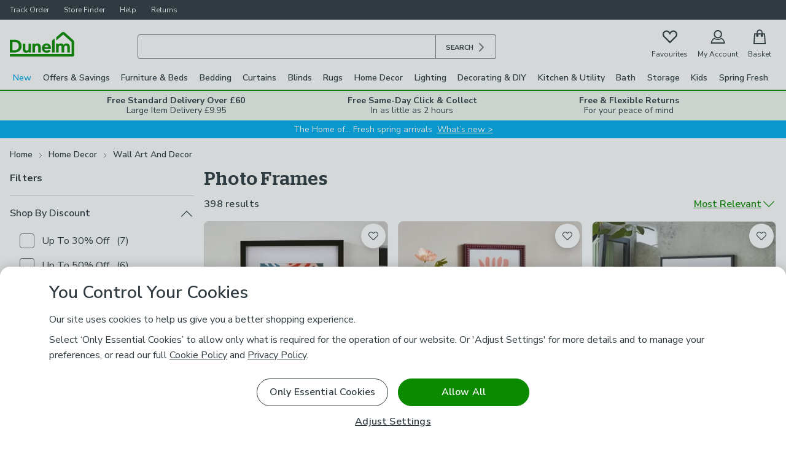

--- FILE ---
content_type: text/html; charset=UTF-8
request_url: https://www.dunelm.com/category/home-decor/wall-art-and-decor/photo-frames
body_size: 120098
content:

<!DOCTYPE html>
<html lang="en">
  <head>
    <meta charset="utf-8">
    <title>Photo &amp; Picture Frames | Dunelm</title>
    <meta name="viewport" content="width=device-width, initial-scale=1">
    <meta name="robots" content="index, follow" />
    
          <meta name="description" content="Wide range of Photo Frames available to buy today at Dunelm, the UK&#39;s largest homewares and soft furnishings store. Order now for a fast home delivery or reserve in store" />
          <meta name="og:description" content="Wide range of Photo Frames available to buy today at Dunelm, the UK&#39;s largest homewares and soft furnishings store. Order now for a fast home delivery or reserve in store" />
        
    <meta name="og:locale" content="en_GB" />
    <meta name="og:site_name" content="dunelm" />

    <meta name="og:title" content="Photo &amp; Picture Frames | Dunelm" />

    
            <link rel="canonical" href="https://www.dunelm.com/category/home-decor/wall-art-and-decor/photo-frames" />
            <meta name="og:url" content="https://www.dunelm.com/category/home-decor/wall-art-and-decor/photo-frames" />
          
    <link
      href="https://fonts.googleapis.com/css2?family=Nunito+Sans:wght@400;600;700&family=Patua+One&display=swap"
      rel="stylesheet"
    />
    <link rel="preload" as="image" href="https://images.dunelm.com/30869088.jpg?$v8srpgrid$&img404=noimagedefault" />
<link rel="preload" as="image" href="https://images.dunelm.com/30966862.jpg?$v8srpgrid$&img404=noimagedefault" />
<link rel="preload" as="image" href="https://images.dunelm.com/30869000.jpg?$v8srpgrid$&img404=noimagedefault" />
    
  <link rel="stylesheet" href="https://www.dunelm.com/web/header/main-rs/client/header.css" />
  <link rel="stylesheet" href="https://www.dunelm.com/web/plp/main-rs/client/plp.css" />
  <link rel="stylesheet" href="https://www.dunelm.com/web/footer/main-rs/client/footer.css" />
    <script type="application/javascript">
      
  window.dataLayer = window.dataLayer || [];
  window.dataLayer.push({
  originalLocation: document.location.protocol + '//' +
    document.location.hostname +
    document.location.pathname +
    document.location.search
  });

  const cc_functional = document.cookie.indexOf('cc_functional=1') !== -1;
  const cc_targeting = document.cookie.indexOf('cc_targeting=1') !== -1;
  const cc_performance = document.cookie.indexOf('cc_performance=1') !== -1;

  const isAnyOptionalConsentGiven = cc_functional || cc_targeting || cc_performance;
  if (isAnyOptionalConsentGiven) {
    window.dataLayer.push({
        has_given_optional_consent: true
    });
  }

  const mpos = document.cookie.indexOf('isMposSession=1') !== -1;
  const isAppWebview = location.search.includes('app_webview:1') || document.cookie.includes('ld_app_webview=1');

  let gtmId = 'GTM-KSRKGQG';
  if (mpos) {
    gtmId = 'GTM-WB3CBHN';
  } else if (isAppWebview) {
    gtmId = 'GTM-W78ZQMDB';
  }

  window.gtag = function gtag() { dataLayer.push(arguments) }

  
  gtag('consent', 'default', {
    'security_storage': 'granted',
    'analytics_storage': (cc_performance || mpos) ? 'granted' : 'denied',
    'ad_storage': (cc_targeting || mpos) ? 'granted' : 'denied',
    'ad_personalization': (cc_targeting || mpos) ? 'granted' : 'denied',
    'ad_user_data': (cc_targeting || mpos) ? 'granted' : 'denied',
    'personalization_storage': (cc_functional || mpos) ? 'granted' : 'denied',
    'functionality_storage': (cc_functional || mpos) ? 'granted' : 'denied',
    'wait_for_update': 500
  });


  (function(w,d,s,l){w[l]=w[l]||[];w[l].push({'gtm.start':
  new Date().getTime(),event:'gtm.js'});var f=d.getElementsByTagName(s)[0],mpos=d.cookie.indexOf('isMposSession=1') !== -1,
  j=d.createElement(s),dl=l!='dataLayer'?'&l='+l:'';j.async=true;j.src='https://sstc.dunelm.com/gtm.js?id='+gtmId
  +dl;j.setAttribute('data-testid', mpos ? 'gtm-mpos' : 'gtm');f.parentNode.insertBefore(j,f);
  })(window,document,'script','dataLayer');

    </script>
    <script>
      window.__STATE__ = {"mutations":[],"queries":[{"dehydratedAt":1769400630926,"state":{"data":{"searchSequenceId":"1320","totalProducts":398,"noResults":false,"totalPages":7,"products":[{"url":"/product/essentials-photo-frame-1000120666","productId":"1000120666","skuId":"30869088","name":"Essentials Photo Frame","price":{"now":7,"was":null,"range":{"wasMin":null,"wasMax":null,"min":2,"max":20}},"images":["30869088.jpg","30869088_alt01.jpg"],"hideWws":false,"colours":["Black","Grey","White","Natural","Walnut"],"skuCount":47,"primaryCategory":"Photo_Frames","options":{},"features":{},"reviews":{"total":1168,"avgRating":4.12},"isSkuSelected":false,"isM2M":false},{"url":"/product/bobbin-photo-frame-1000231986","productId":"1000231986","skuId":"30966862","name":"Bobbin Photo Frame","price":{"now":15,"was":null,"range":{"wasMin":null,"wasMax":null,"min":8,"max":25}},"images":["30966862.jpg","30966862_alt01.jpg","30966862_alt02.jpg"],"sticker":{"label":"Special Buy","colour":"red"},"hideWws":false,"colours":["White","Green","Ashley Blue","Burgundy","Natural"],"skuCount":25,"primaryCategory":"Photo_Frames","options":{},"features":{},"reviews":{"total":243,"avgRating":4.36},"isSkuSelected":false,"isM2M":false},{"url":"/product/skinny-metal-photo-frame-1000196848","productId":"1000196848","skuId":"30869000","name":"Skinny Metal Photo Frame","price":{"now":11,"was":null,"range":{"wasMin":null,"wasMax":null,"min":5,"max":30}},"images":["30869000.jpg","30869000_alt01.jpg","30869000_alt02.jpg"],"hideWws":false,"colours":["Black","Gold","Silver"],"skuCount":14,"primaryCategory":"Photo_Frames","options":{},"features":{},"reviews":{"total":321,"avgRating":4.11},"isSkuSelected":false,"isM2M":false},{"url":"/product/sophie-robinson-two-tone-photo-frame-1000251376","productId":"1000251376","skuId":"30922585","name":"Sophie Robinson Two Tone Photo Frame","price":{"now":15,"was":null,"range":{"wasMin":null,"wasMax":null,"min":10,"max":25}},"images":["30922585.jpg","30922585_alt01.jpg","30922585_alt02.jpg"],"sticker":{"label":"New","colour":"blue"},"hideWws":true,"colours":["Zest and Lilac","Turquoise and Jade","Cobalt and Coral","Coral and Watermelon"],"skuCount":16,"primaryCategory":"Photo_Frames","options":{},"features":{},"reviews":{"total":68,"avgRating":4.32},"isSkuSelected":false,"isM2M":false},{"url":"/product/nielsen-skava-photo-frame-1000249851","productId":"1000249851","skuId":"30959016","name":"Nielsen Skava Photo Frame","price":{"now":41,"was":null,"range":{"wasMin":null,"wasMax":null,"min":15,"max":58}},"images":["30959016.jpg","30959016_alt01.jpg","30959016_alt02.jpg","30959016_alt03.jpg"],"hideWws":true,"colours":["Black","White","Natural"],"skuCount":27,"primaryCategory":"Photo_Frames","options":{},"features":{},"reviews":{"total":27,"avgRating":4.59},"isSkuSelected":false,"isM2M":false},{"url":"/product/easy-photo-frame-1000040055","productId":"1000040055","skuId":"30821936","name":"Easy Photo Frame","price":{"now":3.5,"was":null,"range":{"wasMin":null,"wasMax":null,"min":1,"max":12}},"images":["30821936.jpg"],"hideWws":false,"colours":["Black","Gold","Chrome"],"skuCount":25,"primaryCategory":"Photo_Frames","options":{},"features":{},"reviews":{"total":700,"avgRating":4.24},"isSkuSelected":false,"isM2M":false},{"url":"/product/oversized-mount-square-photo-frame-1000244162","productId":"1000244162","skuId":"30614296","name":"Oversized Mount Square Photo Frame","price":{"now":7,"was":null,"range":{"wasMin":null,"wasMax":null,"min":4.5,"max":9}},"images":["30614296.jpg"],"hideWws":true,"colours":["Black","White","Light Wood"],"skuCount":9,"primaryCategory":"Photo_Frames","options":{},"features":{},"reviews":{"total":182,"avgRating":4.63},"isSkuSelected":false,"isM2M":false},{"url":"/product/fulton-natural-and-black-photo-frame-1000187154","productId":"1000187154","skuId":"30727439","name":"Fulton Natural and Black Photo Frame","price":{"now":4,"was":null,"range":{"wasMin":null,"wasMax":null,"min":3,"max":25}},"images":["30727439.jpg","30727439_alt01.jpg","30727439_alt02.jpg","30727439_alt03.jpg","30727439_alt04.jpg"],"hideWws":true,"colours":["Black"],"skuCount":8,"primaryCategory":"Photo_Frames","options":{},"features":{},"reviews":{"total":223,"avgRating":4.55},"isSkuSelected":false,"isM2M":false},{"url":"/product/remi-scalloped-photo-frame-1000251385","productId":"1000251385","skuId":"30923039","name":"Remi Scalloped Photo Frame","price":{"now":10,"was":null,"range":{"wasMin":null,"wasMax":null,"min":5,"max":45}},"images":["30923039.jpg","30923039_alt01.jpg","30923039_alt02.jpg"],"hideWws":true,"colours":["Lilypad","Lilac"],"skuCount":16,"primaryCategory":"Photo_Frames","options":{},"features":{},"reviews":{"total":52,"avgRating":4.6},"isSkuSelected":false,"isM2M":false},{"url":"/product/curby-photo-frame-1000186849","productId":"1000186849","skuId":"31002710","name":"Curby Photo Frame","price":{"now":2.5,"was":null,"range":{"wasMin":null,"wasMax":null,"min":2.5,"max":22}},"images":["31002710.jpg","31002710_alt01.jpg","31002710_alt02.jpg"],"sticker":{"label":"New","colour":"blue"},"hideWws":true,"colours":["Grey","Black","White","Antique Gold"],"skuCount":26,"primaryCategory":"Photo_Frames","options":{},"features":{},"reviews":{"total":309,"avgRating":4.28},"isSkuSelected":false,"isM2M":false},{"url":"/product/essentials-multi-photo-frame-1000211689","productId":"1000211689","skuId":"30789179","name":"Essentials Multi Photo Frame","price":{"now":7,"was":null,"range":{"wasMin":null,"wasMax":null,"min":7,"max":7}},"images":["30789179.jpg"],"hideWws":true,"colours":["Black","Grey","Natural","White","Walnut"],"skuCount":5,"primaryCategory":"Photo_Frames","options":{},"features":{},"reviews":{"total":94,"avgRating":4.37},"isSkuSelected":false,"isM2M":false},{"url":"/product/nielsen-velino-picture-frame-1000264303","productId":"1000264303","skuId":"30994104","name":"Nielsen Velino Photo Frame","price":{"now":29,"was":null,"range":{"wasMin":null,"wasMax":null,"min":16,"max":34}},"images":["30994104.jpg","30994104_alt01.jpg","30994104_alt02.jpg","30994104_alt03.jpg","30994104_alt04.jpg"],"hideWws":true,"colours":["White","Black","Light Oak","Walnut"],"skuCount":24,"primaryCategory":"Photo_Frames","options":{},"features":{},"reviews":{"total":5,"avgRating":4.4},"isSkuSelected":false,"isM2M":false},{"url":"/product/striped-ceramic-photo-frame-1000261924","productId":"1000261924","skuId":"30965898","name":"Striped Ceramic Photo Frame","price":{"now":12,"was":null,"range":{"wasMin":null,"wasMax":null,"min":12,"max":18}},"images":["30965898.jpg","30965898_alt01.jpg","30965898_alt02.jpg"],"sticker":{"label":"New","colour":"blue"},"hideWws":true,"colours":["Cream","Green","Pink"],"skuCount":8,"primaryCategory":"Photo_Frames","options":{},"features":{},"reviews":{"total":11,"avgRating":3.82},"isSkuSelected":false,"isM2M":false},{"url":"/product/scalloped-photo-frame-1000264338","productId":"1000264338","skuId":"30966793","name":"Scalloped Photo Frame","price":{"now":15,"was":null,"range":{"wasMin":null,"wasMax":null,"min":8,"max":25}},"images":["30966793.jpg","30966793_alt01.jpg","30966793_alt02.jpg"],"hideWws":false,"colours":["White"],"skuCount":4,"primaryCategory":"Photo_Frames","options":{},"features":{},"reviews":{"total":15,"avgRating":3.87},"isSkuSelected":false,"isM2M":false},{"url":"/product/big-bobbin-photo-frame-1000249985","productId":"1000249985","skuId":"30981784","name":"Big Bobbin Photo Frame","price":{"now":17.5,"was":25,"range":{"wasMin":25,"wasMax":25,"min":17.5,"max":17.5}},"images":["30981784.jpg","30981784_alt01.jpg","30981784_alt02.jpg"],"sticker":{"label":"30% Off - Clearance","colour":"red"},"hideWws":false,"colours":["Gold"],"skuCount":1,"primaryCategory":"Photo_Frames","options":{},"features":{},"reviews":{"total":23,"avgRating":4.91},"isSkuSelected":true,"isM2M":false},{"url":"/product/mango-wood-photo-frame-1000263388","productId":"1000263388","skuId":"30967084","name":"Mango Wood Photo Frame","price":{"now":25,"was":null,"range":{"wasMin":null,"wasMax":null,"min":10,"max":25}},"images":["30967084.jpg","30967084_alt01.jpg","30967084_alt02.jpg"],"hideWws":true,"colours":["Natural","Brown"],"skuCount":8,"primaryCategory":"Photo_Frames","options":{},"features":{},"reviews":{"total":9,"avgRating":4.67},"isSkuSelected":false,"isM2M":false},{"url":"/product/multi-photo-frame-1000227312","productId":"1000227312","skuId":"30789107","name":"Multi Photo Frame","price":{"now":30,"was":null,"range":{"wasMin":null,"wasMax":null,"min":30,"max":55}},"images":["30789107.jpg"],"hideWws":true,"colours":["Black","White","Grey"],"skuCount":5,"primaryCategory":"Photo_Frames","options":{"option":"21 Photos"},"features":{},"reviews":{"total":92,"avgRating":3},"isSkuSelected":false,"isM2M":false},{"url":"/product/alton-photo-frame-1000240171","productId":"1000240171","skuId":"30902759","name":"Alton Photo Frame","price":{"now":8,"was":null,"range":{"wasMin":null,"wasMax":null,"min":3,"max":10}},"images":["30902759.jpg","30902759_alt01.jpg","30902759_alt02.jpg"],"hideWws":true,"colours":["White","Black"],"skuCount":18,"primaryCategory":"Photo_Frames","options":{},"features":{},"reviews":{"total":53,"avgRating":4.42},"isSkuSelected":false,"isM2M":false},{"url":"/product/nielsen-accent-aluminium-photo-frame-1000249849","productId":"1000249849","skuId":"30958931","name":"Nielsen Accent Photo Frame","price":{"now":34,"was":null,"range":{"wasMin":null,"wasMax":null,"min":9,"max":59}},"images":["30958931.jpg","30958931_alt01.jpg","30958931_alt02.jpg","30958931_alt03.jpg"],"hideWws":true,"colours":["Black","Silver","White"],"skuCount":38,"primaryCategory":"Photo_Frames","options":{},"features":{},"reviews":{"total":19,"avgRating":4.68},"isSkuSelected":false,"isM2M":false},{"url":"/product/hanging-chain-photo-frame-1000209075","productId":"1000209075","skuId":"30795077","name":"Hanging Chain Photo Frame","price":{"now":22,"was":null,"range":{"wasMin":2.5,"wasMax":null,"min":1.25,"max":22}},"images":["30795077.jpg","30795077_alt01.jpg","30795077_alt02.jpg"],"sticker":{"label":"50% Off Selected","colour":"red"},"hideWws":false,"colours":["Black"],"skuCount":5,"primaryCategory":"Photo_Frames","options":{},"features":{},"reviews":{"total":64,"avgRating":4.56},"isSkuSelected":false,"isM2M":false},{"url":"/product/fulton-black-collage-multi-photo-frame-1000232216","productId":"1000232216","skuId":"30869052","name":"Fulton Black Collage Multi Photo Frame","price":{"now":30,"was":null,"range":{"wasMin":null,"wasMax":null,"min":30,"max":30}},"images":["30869052.jpg","30869052_alt01.jpg","30869052_alt02.jpg"],"hideWws":true,"colours":["Black"],"skuCount":1,"primaryCategory":"Photo_Frames","options":{},"features":{},"reviews":{"total":16,"avgRating":4.38},"isSkuSelected":true,"isM2M":false},{"url":"/product/oversized-mount-rectangle-photo-frame-1000137175","productId":"1000137175","skuId":"30614295","name":"Oversized Mount Rectangle Photo Frame","price":{"now":4.5,"was":null,"range":{"wasMin":null,"wasMax":null,"min":4.5,"max":16}},"images":["30614295.jpg"],"hideWws":true,"colours":["Black","White","Light Wood"],"skuCount":11,"primaryCategory":"Photo_Frames","options":{},"features":{},"reviews":{"total":179,"avgRating":4.46},"isSkuSelected":false,"isM2M":false},{"url":"/product/ribbed-wooden-photo-frame-1000251387","productId":"1000251387","skuId":"30924453","name":"Ribbed Wooden Photo Frame","price":{"now":12,"was":null,"range":{"wasMin":null,"wasMax":null,"min":7,"max":16}},"images":["30924453.jpg"],"hideWws":true,"colours":["Wood Brown"],"skuCount":4,"primaryCategory":"Photo_Frames","options":{},"features":{},"reviews":{"total":6,"avgRating":4.67},"isSkuSelected":false,"isM2M":false},{"url":"/product/disco-ball-photo-frame-1000266732","productId":"1000266732","skuId":"30971529","name":"Disco Ball Photo Frame","price":{"now":9,"was":null,"range":{"wasMin":null,"wasMax":null,"min":5,"max":12}},"images":["30971529.jpg","30971529_alt01.jpg","30971529_alt02.jpg"],"sticker":{"label":"Special Buy","colour":"red"},"hideWws":false,"colours":["Silver"],"skuCount":3,"primaryCategory":"Photo_Frames","options":{},"features":{},"reviews":{"total":1,"avgRating":5},"isSkuSelected":false,"isM2M":false},{"url":"/product/georgi-photo-frame-1000233261","productId":"1000233261","skuId":"30868148","name":"Georgi Photo Frame","price":{"now":18,"was":null,"range":{"wasMin":null,"wasMax":null,"min":7,"max":18}},"images":["30868148.jpg","30868148_alt01.jpg","30868148_alt02.jpg"],"hideWws":false,"colours":["Black"],"skuCount":6,"primaryCategory":"Photo_Frames","options":{},"features":{},"reviews":{"total":31,"avgRating":4.71},"isSkuSelected":false,"isM2M":false},{"url":"/product/skinny-metal-panel-multi-photo-frame-1000232108","productId":"1000232108","skuId":"30868961","name":"Skinny Metal Panel Multi Photo Frame","price":{"now":16,"was":null,"range":{"wasMin":null,"wasMax":null,"min":16,"max":16}},"images":["30868961.jpg","30868961_alt01.jpg","30868961_alt02.jpg"],"hideWws":true,"colours":["Silver","Black","Gold"],"skuCount":3,"primaryCategory":"Photo_Frames","options":{},"features":{},"reviews":{"total":20,"avgRating":4.85},"isSkuSelected":false,"isM2M":false},{"url":"/product/rattan-effect-photo-frame-1000278934","productId":"1000278934","skuId":"31000924","name":"Rattan Effect Photo Frame","price":{"now":4,"was":null,"range":{"wasMin":null,"wasMax":null,"min":4,"max":10}},"images":["31000924.jpg","31000924_alt01.jpg","31000924_alt02.jpg"],"sticker":{"label":"New","colour":"blue"},"hideWws":true,"colours":["Natural"],"skuCount":4,"primaryCategory":"Photo_Frames","options":{},"features":{},"reviews":{"total":0,"avgRating":0},"isSkuSelected":false,"isM2M":false},{"url":"/product/pippin-photo-frame-1000249984","productId":"1000249984","skuId":"30923044","name":"Pippin Photo Frame","price":{"now":15,"was":null,"range":{"wasMin":null,"wasMax":null,"min":7,"max":15}},"images":["30923044.jpg"],"hideWws":false,"colours":["Navy (Blue)"],"skuCount":3,"primaryCategory":"Photo_Frames","options":{},"features":{},"reviews":{"total":11,"avgRating":3.91},"isSkuSelected":false,"isM2M":false},{"url":"/product/striped-photo-frame-1000280959","productId":"1000280959","skuId":"31019747","name":"Striped Photo Frame","price":{"now":7,"was":null,"range":{"wasMin":null,"wasMax":null,"min":7,"max":7}},"images":["31019747.jpg","31019747_alt01.jpg","31019747_alt02.jpg"],"sticker":{"label":"New","colour":"blue"},"hideWws":true,"colours":["Multicoloured"],"skuCount":1,"primaryCategory":"Photo_Frames","options":{},"features":{},"reviews":{"total":0,"avgRating":0},"isSkuSelected":true,"isM2M":false},{"url":"/product/nielsen-quadrum-photo-frame-1000249850","productId":"1000249850","skuId":"30958991","name":"Nielsen Quadrum Photo Frame","price":{"now":80,"was":null,"range":{"wasMin":null,"wasMax":null,"min":28,"max":80}},"images":["30958991.jpg","30958991_alt01.jpg","30958991_alt02.jpg","30958991_alt03.jpg"],"hideWws":true,"colours":["Black","White","Oak","Black Veneer","White Veneer","Grey Veneer"],"skuCount":58,"primaryCategory":"Photo_Frames","options":{},"features":{},"reviews":{"total":8,"avgRating":4.88},"isSkuSelected":false,"isM2M":false},{"url":"/product/nielsen-set-of-7-aluminium-photo-frames-1000249856","productId":"1000249856","skuId":"30959027","name":"Nielsen Set of 7 Photo Frames","price":{"now":69,"was":null,"range":{"wasMin":null,"wasMax":null,"min":69,"max":69}},"images":["30959027.jpg","30959027_alt01.jpg","30959027_alt02.jpg","30959027_alt03.jpg","30959027_alt04.jpg"],"hideWws":true,"colours":["Black","White","Grey","Gold"],"skuCount":4,"primaryCategory":"Photo_Frames","options":{},"features":{},"reviews":{"total":2,"avgRating":5},"isSkuSelected":false,"isM2M":false},{"url":"/product/mango-wood-hinged-double-photo-frame-1000263387","productId":"1000263387","skuId":"30967064","name":"Mango Wood Hinged Double Photo Frame","price":{"now":15,"was":null,"range":{"wasMin":null,"wasMax":null,"min":15,"max":15}},"images":["30967064.jpg","30967064_alt01.jpg","30967064_alt02.jpg"],"hideWws":true,"colours":["Natural","Brown"],"skuCount":2,"primaryCategory":"Photo_Frames","options":{},"features":{},"reviews":{"total":5,"avgRating":5},"isSkuSelected":false,"isM2M":false},{"url":"/product/bobbin-oversized-mount-photo-frame-1000277775","productId":"1000277775","skuId":"31002767","name":"Bobbin Oversized Mount Photo Frame","price":{"now":14,"was":null,"range":{"wasMin":null,"wasMax":null,"min":14,"max":14}},"images":["31002767.jpg","31002767_alt01.jpg","31002767_alt02.jpg"],"sticker":{"label":"New","colour":"blue"},"hideWws":true,"colours":["Yew Green","Chalk White"],"skuCount":2,"primaryCategory":"Photo_Frames","options":{},"features":{},"reviews":{"total":0,"avgRating":0},"isSkuSelected":false,"isM2M":false},{"url":"/product/bobbin-square-multi-photo-frame-1000277774","productId":"1000277774","skuId":"31002762","name":"Bobbin Square Multi Photo Frame","price":{"now":20,"was":null,"range":{"wasMin":null,"wasMax":null,"min":20,"max":20}},"images":["31002762.jpg","31002762_alt01.jpg","31002762_alt02.jpg"],"sticker":{"label":"New","colour":"blue"},"hideWws":true,"colours":["Ashley Blue","Yew Green"],"skuCount":2,"primaryCategory":"Photo_Frames","options":{},"features":{},"reviews":{"total":1,"avgRating":3},"isSkuSelected":false,"isM2M":false},{"url":"/product/nielsen-10-picture-wooden-collage-photo-frame-1000264310","productId":"1000264310","skuId":"30994125","name":"Nielsen 10 Picture Wooden Collage Multi Photo Frame","price":{"now":35,"was":null,"range":{"wasMin":null,"wasMax":null,"min":35,"max":35}},"images":["30994125.jpg","30994125_alt01.jpg","30994125_alt02.jpg","30994125_alt03.jpg","30994125_alt04.jpg","30994125_alt05.jpg"],"hideWws":true,"colours":["Light Wood"],"skuCount":1,"primaryCategory":"Photo_Frames","options":{},"features":{},"reviews":{"total":3,"avgRating":2.33},"isSkuSelected":true,"isM2M":false},{"url":"/product/essentials-peg-multi-photo-frame-1000075492","productId":"1000075492","skuId":"30212654","name":"Essentials Peg Multi Photo Frame","price":{"now":8,"was":null,"range":{"wasMin":null,"wasMax":null,"min":7,"max":8}},"images":["30212654.jpg"],"hideWws":true,"colours":["Black","White","Grey"],"skuCount":3,"primaryCategory":"Photo_Frames","options":{},"features":{},"reviews":{"total":28,"avgRating":4.29},"isSkuSelected":false,"isM2M":false},{"url":"/product/elements-black-multi-photo-frame-1000073481","productId":"1000073481","skuId":"30209126","name":"Elements Black Multi Photo Frame","price":{"now":30,"was":null,"range":{"wasMin":null,"wasMax":null,"min":30,"max":30}},"images":["30209126.jpg"],"hideWws":true,"colours":["Black"],"skuCount":1,"primaryCategory":"Photo_Frames","options":{},"features":{},"reviews":{"total":53,"avgRating":4.43},"isSkuSelected":true,"isM2M":false},{"url":"/product/elements-multi-photo-frame-1000251373","productId":"1000251373","skuId":"30209127","name":"Elements Multi Photo Frame","price":{"now":30,"was":null,"range":{"wasMin":null,"wasMax":null,"min":30,"max":30}},"images":["30209127.jpg"],"hideWws":true,"colours":["White"],"skuCount":1,"primaryCategory":"Photo_Frames","options":{},"features":{},"reviews":{"total":5,"avgRating":4.4},"isSkuSelected":true,"isM2M":false},{"url":"/product/london-photo-frame-1000209067","productId":"1000209067","skuId":"30795059","name":"London Photo Frame","price":{"now":3,"was":null,"range":{"wasMin":null,"wasMax":null,"min":1.25,"max":22}},"images":["30795059.jpg","30795059_alt01.jpg"],"hideWws":true,"colours":["Black","Cream"],"skuCount":8,"primaryCategory":"Photo_Frames","options":{},"features":{},"reviews":{"total":66,"avgRating":4.76},"isSkuSelected":false,"isM2M":false},{"url":"/product/apartment-lozenge-multi-photo-frame-1000233332","productId":"1000233332","skuId":"30868217","name":"Apartment Lozenge Multi Photo Frame","price":{"now":30,"was":null,"range":{"wasMin":null,"wasMax":null,"min":30,"max":30}},"images":["30868217.jpg","30868217_alt01.jpg","30868217_alt02.jpg"],"hideWws":true,"colours":["Black"],"skuCount":1,"primaryCategory":"Photo_Frames","options":{},"features":{},"reviews":{"total":17,"avgRating":4.53},"isSkuSelected":true,"isM2M":false},{"url":"/product/london-black-multi-photo-frame-1000209070","productId":"1000209070","skuId":"30795094","name":"London Black Multi Photo Frame","price":{"now":25,"was":null,"range":{"wasMin":null,"wasMax":null,"min":25,"max":25}},"images":["30795094.jpg","30795094_alt01.jpg","30795094_alt02.jpg"],"hideWws":true,"colours":["Black"],"skuCount":1,"primaryCategory":"Photo_Frames","options":{},"features":{},"reviews":{"total":24,"avgRating":4.83},"isSkuSelected":true,"isM2M":false},{"url":"/product/skinny-metal-multi-photo-frame-1000232121","productId":"1000232121","skuId":"30868998","name":"Skinny Metal Multi Photo Frame","price":{"now":28,"was":null,"range":{"wasMin":null,"wasMax":null,"min":28,"max":28}},"images":["30868998.jpg","30868998_alt01.jpg","30868998_alt02.jpg"],"hideWws":true,"colours":["Black","Gold"],"skuCount":2,"primaryCategory":"Photo_Frames","options":{},"features":{},"reviews":{"total":18,"avgRating":3.28},"isSkuSelected":false,"isM2M":false},{"url":"/product/khari-mango-wood-photo-frame-1000263384","productId":"1000263384","skuId":"30967012","name":"Khari Mango Wood Photo Frame","price":{"now":30,"was":null,"range":{"wasMin":null,"wasMax":null,"min":15,"max":30}},"images":["30967012.jpg","30967012_alt01.jpg","30967012_alt02.jpg"],"hideWws":true,"colours":["Natural","Black"],"skuCount":6,"primaryCategory":"Photo_Frames","options":{},"features":{},"reviews":{"total":5,"avgRating":5},"isSkuSelected":false,"isM2M":false},{"url":"/product/floating-oversized-mount-square-photo-frame-1000277776","productId":"1000277776","skuId":"31002740","name":"Floating Oversized Mount Square Photo Frame","price":{"now":7,"was":null,"range":{"wasMin":null,"wasMax":null,"min":7,"max":12}},"images":["31002740.jpg","31002740_alt01.jpg","31002740_alt02.jpg"],"sticker":{"label":"New","colour":"blue"},"hideWws":true,"colours":["Black","Gold"],"skuCount":6,"primaryCategory":"Photo_Frames","options":{},"features":{},"reviews":{"total":0,"avgRating":0},"isSkuSelected":false,"isM2M":false},{"url":"/product/oversized-mount-triple-multi-photo-frame-1000232117","productId":"1000232117","skuId":"30868962","name":"Oversized Mount Triple Multi Photo Frame","price":{"now":15,"was":null,"range":{"wasMin":null,"wasMax":null,"min":15,"max":15}},"images":["30868962.jpg","30868962_alt01.jpg","30868962_alt02.jpg"],"hideWws":true,"colours":["Black","White"],"skuCount":2,"primaryCategory":"Photo_Frames","options":{},"features":{},"reviews":{"total":6,"avgRating":4.67},"isSkuSelected":false,"isM2M":false},{"url":"/product/fulton-black-panel-multi-photo-frame-1000231946","productId":"1000231946","skuId":"30869113","name":"Fulton Black Panel Multi Photo Frame","price":{"now":16,"was":null,"range":{"wasMin":null,"wasMax":null,"min":16,"max":16}},"images":["30869113.jpg","30869113_alt01.jpg","30869113_alt02.jpg"],"hideWws":true,"colours":["Black"],"skuCount":1,"primaryCategory":"Photo_Frames","options":{},"features":{},"reviews":{"total":16,"avgRating":3.81},"isSkuSelected":true,"isM2M":false},{"url":"/product/silver-mirrored-multi-photo-frame-1000183847","productId":"1000183847","skuId":"30712404","name":"Silver Mirrored Multi Photo Frame","price":{"now":55,"was":null,"range":{"wasMin":null,"wasMax":null,"min":55,"max":55}},"images":["30712404.jpg","30712404_alt01.jpg","30712404_alt02.jpg","30712404_alt09.jpg"],"hideWws":true,"colours":["Silver"],"skuCount":1,"primaryCategory":"Photo_Frames","options":{},"features":{},"reviews":{"total":17,"avgRating":4.71},"isSkuSelected":true,"isM2M":false},{"url":"/product/marble-effect-ribbed-photo-frame-1000278925","productId":"1000278925","skuId":"31000899","name":"Marble Effect Ribbed Photo Frame","price":{"now":4,"was":null,"range":{"wasMin":null,"wasMax":null,"min":4,"max":10}},"images":["31000899.jpg","31000899_alt01.jpg","31000899_alt02.jpg"],"sticker":{"label":"New","colour":"blue"},"hideWws":true,"colours":["White"],"skuCount":4,"primaryCategory":"Photo_Frames","options":{},"features":{},"reviews":{"total":0,"avgRating":0},"isSkuSelected":false,"isM2M":false},{"url":"/product/ribbed-wooden-photo-frame-1000249987","productId":"1000249987","skuId":"30916882","name":"Ribbed Wooden Photo Frame","price":{"now":8,"was":null,"range":{"wasMin":null,"wasMax":null,"min":8,"max":10}},"images":["30916882.jpg","30916882_alt01.jpg","30916882_alt02.jpg"],"hideWws":true,"colours":["Natural"],"skuCount":2,"primaryCategory":"Photo_Frames","options":{},"features":{},"reviews":{"total":5,"avgRating":3.2},"isSkuSelected":false,"isM2M":false},{"url":"/product/hestia-freestanding-natural-multi-photo-frame-with-vase-and-dried-flowers-1000277245","productId":"1000277245","skuId":"31028329","name":"Hestia Freestanding Natural Multi Photo Frame with Vase and Dried Flowers","price":{"now":18,"was":null,"range":{"wasMin":null,"wasMax":null,"min":18,"max":18}},"images":["31028329.jpg","31028329_alt01.jpg","31028329_alt02.jpg","31028329_alt03.jpg"],"hideWws":true,"colours":["Natural"],"skuCount":1,"primaryCategory":"Photo_Frames","options":{},"features":{},"reviews":{"total":0,"avgRating":0},"isSkuSelected":true,"isM2M":false},{"url":"/product/impressions-silver-plated-metal-photo-frame-1000260226","productId":"1000260226","skuId":"30983947","name":"Impressions Silver Plated Metal Photo Frame","price":{"now":12,"was":null,"range":{"wasMin":null,"wasMax":null,"min":12,"max":18}},"images":["30983947.jpg","30983947_alt01.jpg","30983947_alt02.jpg"],"hideWws":true,"colours":["Silver"],"skuCount":4,"primaryCategory":"Photo_Frames","options":{},"features":{},"reviews":{"total":2,"avgRating":5},"isSkuSelected":false,"isM2M":false},{"url":"/product/fulton-black-multi-photo-frame-1000237314","productId":"1000237314","skuId":"30869114","name":"Fulton Black Multi Photo Frame","price":{"now":25,"was":null,"range":{"wasMin":null,"wasMax":null,"min":25,"max":25}},"images":["30869114.jpg","30869114_alt01.jpg","30869114_alt02.jpg"],"hideWws":true,"colours":["Black"],"skuCount":1,"primaryCategory":"Photo_Frames","options":{},"features":{},"reviews":{"total":21,"avgRating":4.48},"isSkuSelected":true,"isM2M":false},{"url":"/product/churchgate-washed-wooden-white-photo-frame-1000230710","productId":"1000230710","skuId":"30870119","name":"Churchgate Washed Wooden White Photo Frame","price":{"now":16,"was":null,"range":{"wasMin":null,"wasMax":null,"min":10,"max":16}},"images":["30870119.jpg","30870119_alt01.jpg","30870119_alt02.jpg","30870119_alt03.jpg"],"hideWws":true,"colours":["Washed White"],"skuCount":4,"primaryCategory":"Photo_Frames","options":{},"features":{},"reviews":{"total":15,"avgRating":4.87},"isSkuSelected":false,"isM2M":false},{"url":"/product/humphrey-hound-dog-photo-frame-1000253566","productId":"1000253566","skuId":"30922905","name":"Humphrey the Basset Hound Photo Frame","price":{"now":10,"was":20,"range":{"wasMin":20,"wasMax":20,"min":10,"max":10}},"images":["30922905.jpg","30922905_alt01.jpg","30922905_alt02.jpg"],"sticker":{"label":"50% Off - Clearance","colour":"red"},"hideWws":false,"colours":["Brown"],"skuCount":1,"primaryCategory":"Photo_Frames","options":{},"features":{},"reviews":{"total":1,"avgRating":5},"isSkuSelected":true,"isM2M":false},{"url":"/product/you-and-me-multi-photo-frame-1000146705","productId":"1000146705","skuId":"30645975","name":"You and Me Multi Photo Frame","price":{"now":20,"was":null,"range":{"wasMin":null,"wasMax":null,"min":20,"max":20}},"images":["30645975.jpg"],"hideWws":true,"colours":["White"],"skuCount":1,"primaryCategory":"Photo_Frames","options":{},"features":{},"reviews":{"total":15,"avgRating":4.47},"isSkuSelected":true,"isM2M":false},{"url":"/product/set-of-3-decorative-patterned-photo-frames-1000276029","productId":"1000276029","skuId":"30982010","name":"Set of 3 Decorative Patterned Photo Frames","price":{"now":10.5,"was":15,"range":{"wasMin":15,"wasMax":15,"min":10.5,"max":10.5}},"images":["30982010.jpg","30982010_alt01.jpg","30982010_alt02.jpg"],"sticker":{"label":"30% Off - Clearance","colour":"red"},"hideWws":false,"colours":["Natural"],"skuCount":1,"primaryCategory":"Photo_Frames","options":{},"features":{},"reviews":{"total":1,"avgRating":4},"isSkuSelected":true,"isM2M":false},{"url":"/product/hestia-gold-flower-photo-frame-1000260206","productId":"1000260206","skuId":"30984054","name":"Hestia Gold Flower Photo Frame","price":{"now":14,"was":null,"range":{"wasMin":null,"wasMax":null,"min":12,"max":14}},"images":["30984054.jpg","30984054_alt01.jpg"],"hideWws":true,"colours":["Gold"],"skuCount":2,"primaryCategory":"Photo_Frames","options":{},"features":{},"reviews":{"total":2,"avgRating":4},"isSkuSelected":false,"isM2M":false},{"url":"/product/metal-hanging-chain-multi-photo-frame-1000232112","productId":"1000232112","skuId":"30868996","name":"Metal Hanging Chain Multi Photo Frame","price":{"now":12,"was":null,"range":{"wasMin":null,"wasMax":null,"min":12,"max":12}},"images":["30868996.jpg","30868996_alt01.jpg","30868996_alt02.jpg"],"hideWws":true,"colours":["Black","Gold"],"skuCount":2,"primaryCategory":"Photo_Frames","options":{},"features":{},"reviews":{"total":16,"avgRating":4.31},"isSkuSelected":false,"isM2M":false},{"url":"/product/wavy-glass-photo-frame-1000265765","productId":"1000265765","skuId":"30966860","name":"Wavy Glass Photo Frame","price":{"now":6,"was":null,"range":{"wasMin":null,"wasMax":null,"min":6,"max":6}},"images":["30966860.jpg","30966860_alt01.jpg","30966860_alt02.jpg"],"hideWws":true,"colours":["Cornflower","Orchid","Old Rose"],"skuCount":3,"primaryCategory":"Photo_Frames","options":{},"features":{},"reviews":{"total":2,"avgRating":3.5},"isSkuSelected":false,"isM2M":false},{"url":"/product/hestia-photo-frame-with-layered-mount-1000277221","productId":"1000277221","skuId":"31028279","name":"Hestia Photo Frame with Layered Mount","price":{"now":12,"was":null,"range":{"wasMin":null,"wasMax":null,"min":12,"max":12}},"images":["31028279.jpg","31028279_alt01.jpg","31028279_alt02.jpg","31028279_alt03.jpg"],"hideWws":true,"colours":["Black","Gold"],"skuCount":2,"primaryCategory":"Photo_Frames","options":{},"features":{},"reviews":{"total":0,"avgRating":0},"isSkuSelected":false,"isM2M":false}],"filters":[{"key":"shop-by-discount","name":"Shop By Discount","filters":[{"key":"up-to-30-off","name":"Up To 30% Off","isSeoEnabled":false,"count":7},{"key":"up-to-50-off","name":"Up To 50% Off","isSeoEnabled":false,"count":6}]},{"key":"highlights","name":"Highlights","filters":[{"key":"click-collect","name":"Click & Collect","isSeoEnabled":false,"count":83},{"key":"express-delivery","name":"Express Delivery","isSeoEnabled":false,"count":71},{"key":"new-in","name":"New In","isSeoEnabled":false,"count":17},{"key":"special-buy","name":"Special Buy","isSeoEnabled":false,"count":10},{"key":"coming-soon","name":"Coming Soon","isSeoEnabled":false,"count":2}]},{"key":"product-type","name":"Product Type","filters":[{"key":"single-photo-frames","name":"Single Photo Frames","isSeoEnabled":true,"count":289},{"key":"multi-photo-frames","name":"Multi Photo Frames","isSeoEnabled":true,"count":51},{"key":"photo-albums","name":"Photo Albums","isSeoEnabled":true,"count":15},{"key":"double-photo-frames","name":"Double Photo Frames","isSeoEnabled":true,"count":8},{"key":"poster-frames","name":"Poster Frames","isSeoEnabled":true,"count":8},{"key":"photo-frame-sets","name":"Photo Frame Sets","isSeoEnabled":true,"count":7},{"key":"hooks","name":"Hooks","isSeoEnabled":false,"count":5},{"key":"triple-photo-frames","name":"Triple Photo Frames","isSeoEnabled":false,"count":5},{"key":"hanging-strips","name":"Hanging Strips","isSeoEnabled":false,"count":3},{"key":"box-frames","name":"Box Frames","isSeoEnabled":false,"count":2},{"key":"key-hooks","name":"Key Hooks","isSeoEnabled":false,"count":1},{"key":"kids-wall-art-prints","name":"Kids Wall Art & Prints","isSeoEnabled":false,"count":1},{"key":"photo-mount","name":"Photo Mount","isSeoEnabled":false,"count":1}]},{"key":"colour","name":"Colour","filters":[{"key":"white","name":"White","isSeoEnabled":true,"count":116},{"key":"silver","name":"Silver","isSeoEnabled":true,"count":73},{"key":"black","name":"Black","isSeoEnabled":true,"count":69},{"key":"natural","name":"Natural","isSeoEnabled":true,"count":65},{"key":"grey","name":"Grey","isSeoEnabled":true,"count":36},{"key":"brown","name":"Brown","isSeoEnabled":true,"count":30},{"key":"gold","name":"Gold","isSeoEnabled":true,"count":19},{"key":"green","name":"Green","isSeoEnabled":true,"count":16},{"key":"multicoloured","name":"Multicoloured","isSeoEnabled":true,"count":15},{"key":"blue","name":"Blue","isSeoEnabled":true,"count":14},{"key":"pink","name":"Pink","isSeoEnabled":true,"count":13},{"key":"clear","name":"Clear","isSeoEnabled":false,"count":8},{"key":"cream","name":"Cream","isSeoEnabled":false,"count":6},{"key":"orange","name":"Orange","isSeoEnabled":true,"count":6},{"key":"light-wood","name":"Light Wood","isSeoEnabled":false,"count":5},{"key":"purple","name":"Purple","isSeoEnabled":true,"count":4},{"key":"yellow","name":"Yellow","isSeoEnabled":true,"count":4},{"key":"red","name":"Red","isSeoEnabled":false,"count":2},{"key":"black-white","name":"Black & White","isSeoEnabled":false,"count":1},{"key":"dark-wood","name":"Dark Wood","isSeoEnabled":false,"count":1}]},{"key":"frame-size","name":"Frame Size","filters":[{"key":"6-x-4-15-2cm-x-10-2cm","name":"6\" x 4\" (15.2cm x 10.2cm)","isSeoEnabled":false,"count":245},{"key":"7-x-5-17-8cm-x-12-7cm","name":"7\" x 5\" (17.8cm x 12.7cm)","isSeoEnabled":false,"count":114},{"key":"10-x-8-25-4cm-x-20-3cm","name":"10\" x 8\" (25.4cm x 20.3cm)","isSeoEnabled":true,"count":38},{"key":"4-x-4-10-2cm-x-10-2cm","name":"4\" x 4\" (10.2cm x 10.2cm)","isSeoEnabled":false,"count":37},{"key":"a4-29-7cm-x-21cm","name":"A4 (29.7cm x 21cm)","isSeoEnabled":true,"count":31},{"key":"a3-42cm-x-29-7cm","name":"A3 (42cm x 29.7cm)","isSeoEnabled":true,"count":27},{"key":"8-x-6-20-3cm-x-15-2cm","name":"8\" x 6\" (20.3cm x 15.2cm)","isSeoEnabled":false,"count":23},{"key":"12-x-10-30-5cm-x-25-4cm","name":"12\" x 10\" (30.5cm x 25.4cm)","isSeoEnabled":false,"count":15},{"key":"20-x-16-50-8cm-x-40-6cm","name":"20\" x 16\" (50.8cm x 40.6cm)","isSeoEnabled":false,"count":15},{"key":"3-x-2-7-6cm-x-5-1cm","name":"3\" x 2\" (7.6cm x 5.1cm)","isSeoEnabled":false,"count":12},{"key":"a2-59-4cm-x-42cm","name":"A2 (59.4cm x 42cm)","isSeoEnabled":false,"count":11},{"key":"28-x-20-70cm-x-50cm","name":"28\" x 20\" (70cm x 50cm)","isSeoEnabled":false,"count":10},{"key":"5-x-5-12-7cm-x-12-7cm","name":"5\" x 5\" (12.7cm x 12.7cm)","isSeoEnabled":false,"count":10},{"key":"a1-84-1cm-x-59-4cm","name":"A1 (84.1cm x 59.4cm)","isSeoEnabled":true,"count":10},{"key":"16-x-12-40-6cm-x-30-5cm","name":"16\" x 12\" (40.6cm x 30.5cm)","isSeoEnabled":false,"count":9},{"key":"4-x-3-10-2cm-x-7-6cm","name":"4\" x 3\" (10.2cm x 7.6cm)","isSeoEnabled":false,"count":8},{"key":"5-x-3-5-12-7cm-x-8-9cm","name":"5\" x 3.5\" (12.7cm x 8.9cm)","isSeoEnabled":false,"count":8},{"key":"32-x-24-81-3cm-x-61cm","name":"32\" x 24\" (81.3cm x 61cm)","isSeoEnabled":false,"count":6},{"key":"12-x-12-30-5cm-x-30-5cm","name":"12\" x 12\" (30.5cm x 30.5cm)","isSeoEnabled":false,"count":5},{"key":"12-record","name":"12\" Record","isSeoEnabled":false,"count":3},{"key":"10-x-7-24cm-x-18cm","name":"10\" x 7\" (24cm x 18cm)","isSeoEnabled":false,"count":2},{"key":"12-5-x-12-5-32cm-x-32cm","name":"12.5\" x 12.5\" (32cm x 32cm)","isSeoEnabled":false,"count":2},{"key":"15-8-x-19-7-40cm-x-50cm","name":"15.8\" x 19.7\" (40cm x 50cm)","isSeoEnabled":false,"count":2},{"key":"16-x-16-40-6cm-x-40-6cm","name":"16\" x 16\" (40.6cm x 40.6cm)","isSeoEnabled":false,"count":2},{"key":"2-x-2-5-5-25m-x-6-35","name":"2\" x 2.5\" (5.25m x 6.35)","isSeoEnabled":false,"count":2},{"key":"2-5-x-3-5-9cm-x-13cm","name":"2.5\" x 3.5\" (9cm x 13cm)","isSeoEnabled":false,"count":2},{"key":"20-x-20-50-8cm-x-50-8cm","name":"20\" x 20\" (50.8cm x 50.8cm)","isSeoEnabled":false,"count":2},{"key":"23-x-15-59cm-x-39cm","name":"23\" x 15\" (59cm x 39cm)","isSeoEnabled":false,"count":2},{"key":"3-x-3-7-6cm-x-7-6cm","name":"3\" x 3\" (7.6cm x 7.6cm)","isSeoEnabled":false,"count":2},{"key":"40-x-28-100cm-x-70cm","name":"40\" x 28\" (100cm x 70cm)","isSeoEnabled":false,"count":2},{"key":"5-x-3-12-7cm-x-7-6cm","name":"5\" x 3\" (12.7cm x 7.6cm)","isSeoEnabled":false,"count":2},{"key":"6-x-6-15-2cm-x-15-2cm","name":"6\" x 6\" (15.2cm x 15.2cm)","isSeoEnabled":false,"count":2},{"key":"7-x-10-18cm-x-24cm","name":"7\" x 10\" (18cm x 24cm)","isSeoEnabled":false,"count":2},{"key":"9-x-7-22-9cm-x-17-8cm","name":"9\" x 7\" (22.9cm x 17.8cm)","isSeoEnabled":false,"count":2},{"key":"9-x-9-22-9cm-x-22-9cm","name":"9\" x 9\" (22.9cm x 22.9cm)","isSeoEnabled":false,"count":2},{"key":"10-x-10-25-4cm-x-25-4cm","name":"10\" x 10\" (25.4cm x 25.4cm)","isSeoEnabled":false,"count":1},{"key":"11-8-x-15-8-30cm-x-40m","name":"11.8\" x 15.8\" (30cm x 40m)","isSeoEnabled":false,"count":1},{"key":"12-x-7-30-5cm-x-17-8cm","name":"12\" x 7\" (30.5cm x 17.8cm)","isSeoEnabled":false,"count":1},{"key":"12-x-8-30-5cm-x-20-3cm","name":"12\" x 8\" (30.5cm x 20.3cm)","isSeoEnabled":false,"count":1},{"key":"12-4-x-12-4-31-5cm-x-31-5cm","name":"12.4\" x 12.4\" (31.5cm x 31.5cm)","isSeoEnabled":false,"count":1},{"key":"14-x-14-35-6cm-x-35-6cm","name":"14\" x 14\" (35.6cm x 35.6cm)","isSeoEnabled":false,"count":1},{"key":"16-x-8-40-6cm-x-20-3cm","name":"16\" x 8\" (40.6cm x 20.3cm)","isSeoEnabled":false,"count":1},{"key":"16-5-x-20-4-42cm-x-52cm","name":"16.5\" x 20.4\" (42cm x 52cm)","isSeoEnabled":false,"count":1},{"key":"17-7-x-17-7-45cm-x-45cm","name":"17.7\" x 17.7\" (45cm x 45cm)","isSeoEnabled":false,"count":1},{"key":"17-7-x-22-45cm-x-56cm","name":"17.7\" x 22\" (45cm x 56cm)","isSeoEnabled":false,"count":1},{"key":"19-x-10-48-2cm-x-25-4cm","name":"19\" x 10\" (48.2cm x 25.4cm)","isSeoEnabled":false,"count":1},{"key":"19-7-x-27-5-50cm-x-70cm","name":"19.7\" x 27.5\" (50cm x 70cm)","isSeoEnabled":false,"count":1},{"key":"20-x-8-50-8cm-x-20-3cm","name":"20\" x 8\" (50.8cm x 20.3cm)","isSeoEnabled":false,"count":1},{"key":"24-x-10-60cm-x-25cm","name":"24\" x 10\" (60cm x 25cm)","isSeoEnabled":false,"count":1},{"key":"24-x-8-60cm-x-20cm","name":"24\" x 8\" (60cm x 20cm)","isSeoEnabled":false,"count":1}]},{"key":"personalised","name":"Personalised","filters":[{"key":"yes","name":"Yes","isSeoEnabled":true,"count":95},{"key":"no","name":"No","isSeoEnabled":false,"count":5}]},{"key":"material","name":"Material","filters":[{"key":"wood","name":"Wood","isSeoEnabled":true,"count":108},{"key":"metal","name":"Metal","isSeoEnabled":true,"count":86},{"key":"plastic","name":"Plastic","isSeoEnabled":true,"count":54},{"key":"glass","name":"Glass","isSeoEnabled":true,"count":28},{"key":"ceramic","name":"Ceramic","isSeoEnabled":false,"count":12},{"key":"mango-wood","name":"Mango Wood","isSeoEnabled":false,"count":7},{"key":"resin","name":"Resin","isSeoEnabled":false,"count":7},{"key":"oak","name":"Oak","isSeoEnabled":true,"count":4},{"key":"stainless-steel","name":"Stainless Steel","isSeoEnabled":false,"count":1},{"key":"woven-paper","name":"Woven Paper","isSeoEnabled":false,"count":1}]},{"key":"design","name":"Design","filters":[{"key":"plain","name":"Plain","isSeoEnabled":false,"count":58},{"key":"floral","name":"Floral","isSeoEnabled":true,"count":24},{"key":"textured","name":"Textured","isSeoEnabled":false,"count":13},{"key":"kids","name":"Kids","isSeoEnabled":false,"count":7},{"key":"scallop","name":"Scallop","isSeoEnabled":false,"count":7},{"key":"dinosaur","name":"Dinosaur","isSeoEnabled":false,"count":6},{"key":"patterned","name":"Patterned","isSeoEnabled":false,"count":4},{"key":"striped","name":"Striped","isSeoEnabled":false,"count":4},{"key":"beaded","name":"Beaded","isSeoEnabled":false,"count":3},{"key":"dog","name":"Dog","isSeoEnabled":false,"count":3},{"key":"ribbed","name":"Ribbed","isSeoEnabled":false,"count":3},{"key":"mirrored","name":"Mirrored","isSeoEnabled":false,"count":2},{"key":"spot-polka-dot","name":"Spot & Polka Dot","isSeoEnabled":false,"count":2},{"key":"halloween","name":"Halloween","isSeoEnabled":false,"count":1},{"key":"marble","name":"Marble","isSeoEnabled":false,"count":1},{"key":"pumpkin","name":"Pumpkin","isSeoEnabled":false,"count":1},{"key":"woven","name":"Woven","isSeoEnabled":false,"count":1}]},{"key":"style","name":"Style","filters":[{"key":"modern","name":"Modern","isSeoEnabled":true,"count":129},{"key":"country","name":"Country","isSeoEnabled":false,"count":74},{"key":"farmhouse","name":"Farmhouse","isSeoEnabled":false,"count":74},{"key":"boho","name":"Boho","isSeoEnabled":false,"count":35},{"key":"shabby-chic","name":"Shabby Chic","isSeoEnabled":false,"count":33},{"key":"industrial","name":"Industrial","isSeoEnabled":false,"count":20},{"key":"scandi","name":"Scandi","isSeoEnabled":false,"count":11},{"key":"coastal","name":"Coastal","isSeoEnabled":false,"count":10},{"key":"art-deco","name":"Art Deco","isSeoEnabled":false,"count":9},{"key":"maximalist","name":"Maximalist","isSeoEnabled":false,"count":9},{"key":"mid-century","name":"Mid-Century","isSeoEnabled":false,"count":9},{"key":"retro","name":"Retro","isSeoEnabled":false,"count":9},{"key":"minimalist","name":"Minimalist","isSeoEnabled":false,"count":1}]},{"key":"price","name":"Price","filters":[{"isSeoEnabled":false,"count":398}]}],"activeFilters":[],"priceRangeFilter":{"min":1,"max":164},"attributionToken":"[base64]","redirectUri":"","filterExpression":"attributes.hierarchicalCategories_lvl2: ANY(\"home decor \u003e wall art and decor \u003e photo frames\")","seoFilters":{"attributes.productDescriptiveAttributes.Style":{"Modern":true},"attributes.productDescriptiveAttributes.FrameSize":{"A1 (84.1cm x 59.4cm)":true,"8\" x 6\" (20cm x 15cm)":true,"6\" x 4\" (15cm x 10cm)":true,"A4 (29.7cm x 21cm)":true,"12\" x 8\" (30cm x 20cm)":true,"A3 (42cm x 29.7cm)":true,"7\" x 5\" (18cm x 13cm)":true,"A3":true,"A4":true,"12\" x 10\" (30cm x 25cm)":true,"10\" x 8\" (25.4cm x 20.3cm)":true,"10\" x 8\" (25cm x 20cm)":true,"20\" x 16\" (50cm x 40cm)":true},"attributes.productDescriptiveAttributes.ColourGroup":{"Gold":true,"Brown":true,"Blue":true,"Black":true,"Natural":true,"Orange":true,"Multicoloured":true,"Silver":true,"White":true,"Pink":true,"Purple":true,"Yellow":true,"Grey":true,"Green":true},"attributes.productDescriptiveAttributes.Material":{"Oak":true,"Plastic":true,"Metal":true,"Wood":true,"Glass":true},"attributes.productDescriptiveAttributes.ProductType":{"Photo Frame Sets":true,"Poster Frames":true,"Multi Photo Frames":true,"Double Photo Frames":true,"Single Photo Frames":true,"Photo Albums":true},"attributes.productDescriptiveAttributes.Design":{"Floral":true},"attributes.productDescriptiveAttributes.Personalised":{"Yes":true},"attributes.productDescriptiveAttributes.Highlights":{"All Sale":true}},"correctedQuery":""},"dataUpdateCount":1,"dataUpdatedAt":1769400630926,"error":null,"errorUpdateCount":0,"errorUpdatedAt":0,"fetchFailureCount":0,"fetchFailureReason":null,"fetchMeta":null,"isInvalidated":false,"status":"success","fetchStatus":"idle"},"queryKey":["getProducts",{},{},"/category/home-decor/wall-art-and-decor/photo-frames","/category/home-decor/wall-art-and-decor/photo-frames"],"queryHash":"[\"getProducts\",{},{},\"/category/home-decor/wall-art-and-decor/photo-frames\",\"/category/home-decor/wall-art-and-decor/photo-frames\"]"},{"dehydratedAt":1769400630926,"state":{"data":{"metaTitle":"Photo & Picture Frames | Dunelm","metaDescription":"Wide range of Photo Frames available to buy today at Dunelm, the UK's largest homewares and soft furnishings store. Order now for a fast home delivery or reserve in store","h1":"Photo Frames","canonical":"https://www.dunelm.com/category/home-decor/wall-art-and-decor/photo-frames","robots":"index, follow","seoText":"\u003ch3\u003e\u003cstrong\u003eShow Off Your Snaps\u003c/strong\u003e\u003c/h3\u003e\nIf you have lots of photos that need to be arranged, a collage photo frame is a good option – it allows you to display numerous photos in a space-efficient way. Similarly, our double photo frames incorporate two apertures in a single product. Of course, we have single photo frames too, which come in numerous styles including sleek black, vintage, rustic wood or as a box frame. Whatever look you’re after, all our photo frames will have your special memories looking their absolute best.","description":"","isSeoEnabled":true,"relatedPages":[{"label":"Mirrors","url":"https://www.dunelm.com/category/home-decor/mirrors"},{"label":"Ornaments","url":"https://www.dunelm.com/category/home-decor/ornaments"},{"label":"All Gifts","url":"https://www.dunelm.com/category/gifts/all-gifts"},{"label":"All Gallery","url":"https://www.dunelm.com/category/home-decor/all-gallery"},{"label":"Clocks","url":"https://www.dunelm.com/category/home-decor/clocks"}]},"dataUpdateCount":1,"dataUpdatedAt":1769400630673,"error":null,"errorUpdateCount":0,"errorUpdatedAt":0,"fetchFailureCount":0,"fetchFailureReason":null,"fetchMeta":null,"isInvalidated":false,"status":"success","fetchStatus":"idle"},"queryKey":["seoFetchQuery","/category/home-decor/wall-art-and-decor/photo-frames"],"queryHash":"[\"seoFetchQuery\",\"/category/home-decor/wall-art-and-decor/photo-frames\"]"},{"dehydratedAt":1769400630926,"state":{"data":{"name":"new-in-mirrors---espot-wk30","type":"espot_promotions","module":{"ctaUrl":"/category/home-decor/mirrors?highlights=new-in","image":{"sm":{"alt":"Standing Mirror","copyright":null,"id":"aWkF7gIvOtkhBnZ2","edit":{"x":0,"y":0,"zoom":1,"background":"transparent"},"url":"https://images.prismic.io/dunelm-prod/aWkF7gIvOtkhBnZ2_NewInMirrorsEspotMob.jpg?auto=format,compress&rect=0,0,768,515&w=480&h=322","dimensions":{"width":480,"height":322}},"xs":{"alt":"Standing Mirror","copyright":null,"id":"aWkF7gIvOtkhBnZ2","edit":{"x":1,"y":0,"zoom":1,"background":"transparent"},"url":"https://images.prismic.io/dunelm-prod/aWkF7gIvOtkhBnZ2_NewInMirrorsEspotMob.jpg?auto=format,compress&rect=1,0,767,515&w=320&h=215","dimensions":{"width":320,"height":215}},"lg":{"alt":"Standing Mirror","copyright":null,"id":"aWkF7gIvOtkhBnZ2","edit":{"x":0,"y":0,"zoom":1,"background":"transparent"},"url":"https://images.prismic.io/dunelm-prod/aWkF7gIvOtkhBnZ2_NewInMirrorsEspotMob.jpg?auto=format,compress&rect=0,0,768,515&w=960&h=644","dimensions":{"width":960,"height":644}},"xl":{"alt":"Standing Mirror","copyright":null,"id":"aWkF7QIvOtkhBnZ1","edit":{"x":0,"y":0,"zoom":1,"background":"transparent"},"url":"https://images.prismic.io/dunelm-prod/aWkF7QIvOtkhBnZ1_NewInMirrorsEspotDesktop.jpg?auto=format,compress&rect=0,0,1284,1279&w=1284&h=1279","dimensions":{"width":1284,"height":1279}},"md":{"alt":"Standing Mirror","copyright":null,"id":"aWkF7gIvOtkhBnZ2","edit":{"x":0,"y":0,"zoom":1,"background":"transparent"},"url":"https://images.prismic.io/dunelm-prod/aWkF7gIvOtkhBnZ2_NewInMirrorsEspotMob.jpg?auto=format,compress&rect=0,0,768,515&w=768&h=515","dimensions":{"width":768,"height":515}}},"ctaText":"New mirrors","searchTerms":[null],"secondaryTitle":[{"spans":[],"text":"Brightness-boosting, space-expanding saviours","type":"paragraph","direction":"ltr"}],"messages":{"moduleName":"eSpot Promotion","errors":[],"isValid":true},"theme":"ivory","title":[{"spans":[{"start":0,"type":"strong","end":17}],"text":"Take a fresh look","type":"paragraph","direction":"ltr"}]}},"dataUpdateCount":1,"dataUpdatedAt":1769400630679,"error":null,"errorUpdateCount":0,"errorUpdatedAt":0,"fetchFailureCount":0,"fetchFailureReason":null,"fetchMeta":null,"isInvalidated":false,"status":"success","fetchStatus":"idle"},"queryKey":["getESpot","/category/home-decor/wall-art-and-decor/photo-frames",false],"queryHash":"[\"getESpot\",\"/category/home-decor/wall-art-and-decor/photo-frames\",false]"},{"dehydratedAt":1769400630926,"state":{"data":{"results":[{"objectID":"navigation_v2","module":[{"link":{"url":"/category/new"},"is_separator_enabled":true,"banner":{"link":{"url":"/category/new"},"text":"SHOP ALL NEW ARRIVALS","text_colour":"#ffffff","banner_colour":"#00AEEF"},"text":"New","text_colour":"#00AEEF","columns":[{"link":{"url":"/category/new"},"show_view_more":false,"image":"https://images.prismic.io/dunelm-prod/aWj_bgIvOtkhBnTG_MM-Newarrivals.png?auto=format,compress","title":"New Arrivals","title_colour":"#069dd9","rows":[{"link":{"url":"/category/home-and-furniture/bedding/all-bedding?highlights=new-in"},"text":"New Bedding"},{"link":{"url":"/category/home-and-furniture/furniture/all-furniture?highlights=new-in"},"text":"New Furniture"},{"link":{"url":"/category/rugs/all-rugs?highlights=new-in"},"text":"New Rugs & Doormats"},{"link":{"url":"/category/home-decor/all-home-decor?highlights=new-in"},"text":"New Home Decor"},{"link":{"url":"/category/home-and-furniture/curtains-and-blinds/all-curtains-and-blinds?highlights=new-in"},"text":"New Curtains & Blinds"},{"link":{"url":"/category/home-and-furniture/cook-and-dine/all-kitchen?highlights=new-in"},"text":"New Kitchenware"},{"link":{"url":"/category/lighting/all-lighting?highlights=new-in"},"text":"New Lighting"},{"link":{"url":"/category/home-and-furniture/storage/all-storage?highlights=new-in"},"text":"New Storage"}]},{"link":{"url":"/category/new"},"show_view_more":false,"image":"https://images.prismic.io/dunelm-prod/aWj_cAIvOtkhBnTI_MM-Trending.png?auto=format,compress","title":"Trending Now","title_colour":"#069dd9","rows":[{"link":{"url":"/category/home-and-furniture?range=brunch"},"text":"Brunch"},{"link":{"url":"/category/home-and-furniture?campaigns=spring-optimism"},"text":"Spring Optimism"},{"link":{"url":"/category/brands/sophie-robinson?highlights=new-in"},"text":"Sophie Robinson"},{"link":{"url":"/category/brands/all-natural-history-museum-collaboration?highlights=new-in"},"text":"Natural History Museum"},{"link":{"url":"/category/health-and-wellbeing/all-wellbeing-products?highlights=new-in"},"text":"Health & Wellbeing"},{"link":{"url":"/category/new?design=floral"},"text":"Floral Patterns"},{"link":{"url":"/category/new?design=striped"},"text":"Stripe Patterns"},{"link":{"url":"/category/holiday/luggage?orderBy=newest"},"text":"Luggage"}]},{"link":{"url":"/category/new"},"show_view_more":false,"image":"https://images.prismic.io/dunelm-prod/aWj_bwIvOtkhBnTH_MM-Shopbyroom.png?auto=format,compress","title":"Shop by Room","title_colour":"#069dd9","rows":[{"link":{"url":"/category/home-and-furniture?highlights=new-in&room=living-room"},"text":"Living Room"},{"link":{"url":"/category/home-and-furniture?highlights=new-in&room=bedroom"},"text":"Bedroom"},{"link":{"url":"/category/home-and-furniture?highlights=new-in&room=kitchen"},"text":"Kitchen"},{"link":{"url":"/category/home-and-furniture?highlights=new-in&room=dining-room"},"text":"Dining Room"},{"link":{"url":"/category/home-and-furniture?highlights=new-in&room=childrens-room&room=nursery&room=teenagers-room"},"text":"Kids & Nursery"},{"link":{"url":"/category/home-and-furniture?highlights=new-in&room=bathroom"},"text":"Bathroom"},{"link":{"url":"/category/home-and-furniture?highlights=new-in&room=office"},"text":"Home Office"},{"link":{"url":"/category/garden/all-garden?highlights=new-in"},"text":"Garden"}]},{"link":{"url":"/category/brands"},"show_view_more":false,"image":"https://images.prismic.io/dunelm-prod/aWj_bQIvOtkhBnTF_MM-Brands.png?auto=format,compress","title":"Brands","title_colour":"#069dd9","rows":[{"link":{"url":"/category/brands/dorma/all-dorma?orderBy=newest"},"text":"Dorma"},{"link":{"url":"/category/brands/fogarty/all-fogarty?orderBy=newest"},"text":"Fogarty"},{"link":{"url":"/category/brands/disney/all-disney?orderBy=newest"},"text":"Disney"},{"link":{"url":"/category/brands/brabantia/all-brabantia?orderBy=newest"},"text":"Brabantia"},{"link":{"url":"/category/brands/joseph-joseph?orderBy=newest"},"text":"Joseph Joseph"},{"link":{"url":"/category/home-and-furniture/furniture/bedroom-furniture/silentnight?orderBy=newest"},"text":"Silentnight"},{"link":{"url":"/category/brands/tefal?orderBy=newest"},"text":"Tefal"},{"link":{"url":"/category/brands"},"text":"All Brands"}]}]},{"link":{"url":"/category/offers"},"is_separator_enabled":false,"banner":{"link":{"url":"/category/offers/all-offers"},"text":"SHOP ALL OFFERS","text_colour":"#000000","banner_colour":"#FDD400"},"text":"Offers & Savings","columns":[{"link":{"url":"/category/clearance"},"show_view_more":false,"image":"https://images.prismic.io/dunelm-prod/aW3TvAIvOtkhBscw_MM-Clearance.jpg?auto=format,compress","title":"Clearance"},{"link":{"url":"/category/special-buys"},"show_view_more":false,"image":"https://images.prismic.io/dunelm-prod/Z2A7PJbqstJ98jra_OffersMegaMenu2.jpg?auto=format,compress","title":"Specials Buys"},{"link":{"url":"/category/home-and-furniture/returns-outlet"},"show_view_more":false,"image":"https://images.prismic.io/dunelm-prod/Z2A7PZbqstJ98jrb_OffersMegaMenu3.jpg?auto=format,compress","title":"Returns Outlet"},{"link":{"url":"/category/offers/all-offers"},"show_view_more":false,"image":"https://images.prismic.io/dunelm-prod/aW3TvAIvOtkhBscx_MM-Offers.jpg?auto=format,compress","title":"Shop All Offers"}]},{"link":{"url":"/category/home-and-furniture/furniture"},"is_separator_enabled":true,"banner":{"link":{"url":"/category/home-and-furniture/furniture/all-furniture?highlights=new-in"},"text":"SEE OUR LATEST FURNITURE FINDS","text_colour":"#FFFFFF","banner_colour":"#00AEEF"},"text":"Furniture & Beds","columns":[{"link":{"url":"/category/home-and-furniture/furniture/bedroom-furniture/beds-and-mattresses"},"show_view_more":true,"image":"https://images.prismic.io/dunelm-prod/aWjDmQIvOtkhBmot_MM-Beds%26mattresses.png?auto=format,compress","title":"Beds & Mattresses","rows":[{"link":{"url":"/category/home-and-furniture/furniture/bedroom-furniture/all-beds"},"text":"Bed Frames"},{"link":{"url":"/category/home-and-furniture/furniture/bedroom-furniture/mattresses"},"text":"Mattresses"},{"link":{"url":"/category/home-and-furniture/furniture/bedroom-furniture/all-beds?furniture-type=storage-beds"},"text":"Storage Beds"},{"link":{"url":"/category/home-and-furniture/furniture/bedroom-furniture/all-beds/divan-beds-and-bases"},"text":"Divan Beds"},{"link":{"url":"/category/home-and-furniture/furniture/bedroom-furniture/headboards"},"text":"Headboards"},{"link":{"url":"/category/home-and-furniture/furniture/bedroom-furniture/silentnight"},"text":"Silentnight"},{"link":{"url":"/category/home-and-furniture/furniture/sofas-and-chairs/sofa-beds"},"text":"Sofa Beds"},{"link":{"url":"/info/buying-guides/mattress-buying-guide"},"text":"Mattress Buying Guide"},{"link":{"url":"/info/buying-guides/beds-buying-guide"},"text":"Beds Buying Guide"}]},{"link":{"url":"/category/home-and-furniture/furniture/living-room-furniture"},"show_view_more":true,"image":"https://images.prismic.io/dunelm-prod/aWjDmgIvOtkhBmou_MM-Livingroomfurniture.png?auto=format,compress","title":"Living Room Furniture","rows":[{"link":{"url":"/category/home-and-furniture/furniture/living-room-furniture/tv-stands"},"text":"TV Units"},{"link":{"url":"/category/home-and-furniture/furniture/living-room-furniture/sideboards"},"text":"Sideboards"},{"link":{"url":"/category/home-and-furniture/furniture/living-room-furniture/coffee-tables"},"text":"Coffee Tables"},{"link":{"url":"/category/home-and-furniture/furniture/living-room-furniture/side-tables"},"text":"Side Tables"},{"link":{"url":"/category/home-and-furniture/furniture/dining-room-furniture/display-cabinets"},"text":"Display Cabinets"},{"link":{"url":"/category/home-and-furniture/furniture/office-furniture/bookcases"},"text":"Bookcases"},{"link":{"url":"/category/home-and-furniture/furniture/hallway-furniture-and-storage?type=benches&type=benches-storage-benches&type=dining-benches&type=footstools-pouffes&type=storage-benches"},"text":"Hallway Benches"},{"link":{"url":"/category/home-and-furniture/furniture/living-room-furniture/console-tables"},"text":"Console Tables"}]},{"link":{"url":"/category/home-and-furniture/furniture/sofas-and-chairs"},"show_view_more":true,"image":"https://images.prismic.io/dunelm-prod/aWjDnQIvOtkhBmoz_MM-Sofas%26Chairs.png?auto=format,compress","title":"Sofas & Armchairs","rows":[{"link":{"url":"/category/home-and-furniture/furniture/sofas-and-chairs/sofas"},"text":"Sofas"},{"link":{"url":"/category/home-and-furniture/furniture/sofas-and-chairs/armchairs"},"text":"Armchairs"},{"link":{"url":"/category/home-and-furniture/furniture/sofas-and-chairs/occasional-chairs"},"text":"Occasional Chairs"},{"link":{"url":"/category/home-and-furniture/furniture/sofas-and-chairs/sofa-beds"},"text":"Sofa Beds"},{"link":{"url":"/category/home-and-furniture/furniture/sofas-and-chairs/corner-sofas"},"text":"Corner Sofas"},{"link":{"url":"/category/home-and-furniture/furniture/sofas-and-chairs/recliners"},"text":"Recliners"},{"link":{"url":"/category/home-and-furniture/furniture/sofas-and-chairs/footstools-and-pouffes"},"text":"Footstools & Pouffes"},{"link":{"url":"/category/home-and-furniture/furniture/sofas-and-chairs/modular-sofas"},"text":"Modular Sofas"},{"link":{"url":"/category/home-and-furniture/furniture/sofas-and-chairs/made-to-order-sofa-and-chairs"},"text":"Made to Order Sofas"}]},{"link":{"url":"/category/home-and-furniture/furniture/dining-room-furniture"},"show_view_more":true,"image":"https://images.prismic.io/dunelm-prod/aWjDnAIvOtkhBmox_MM-Sofas%26Chairs-1.png?auto=format,compress","title":"Dining Room Furniture","rows":[{"link":{"url":"/category/home-and-furniture/furniture/dining-room-furniture/dining-tables"},"text":"Dining Tables"},{"link":{"url":"/category/home-and-furniture/furniture/dining-room-furniture/dining-chairs"},"text":"Dining Chairs"},{"link":{"url":"/category/home-and-furniture/furniture/dining-room-furniture/bar-stools"},"text":"Bar Stools"},{"link":{"url":"/category/home-and-furniture/furniture/dining-room-furniture/dining-benches"},"text":"Dining Benches"},{"link":{"url":"/category/home-and-furniture/furniture/dining-room-furniture/dining-sets"},"text":"Dining Sets"},{"link":{"url":"/category/home-and-furniture/furniture/dining-room-furniture/dining-tables?furniture-type=bar-tables"},"text":"Bar Tables"},{"link":{"url":"/category/home-and-furniture/furniture/kitchen-furniture"},"text":"Kitchen Furniture"}]},{"link":{"url":"/category/home-and-furniture/furniture/bedroom-furniture"},"show_view_more":true,"image":"https://images.prismic.io/dunelm-prod/aWjDmQIvOtkhBmoq_MM-Bedroomfurniture.png?auto=format,compress","title":"Bedroom Furniture","rows":[{"link":{"url":"/category/home-and-furniture/furniture/bedroom-furniture/beds-and-mattresses"},"text":"Beds & Mattresses"},{"link":{"url":"/category/home-and-furniture/furniture/bedroom-furniture/chest-of-drawers"},"text":"Chests of Drawers"},{"link":{"url":"/category/home-and-furniture/furniture/bedroom-furniture/bedside-tables"},"text":"Bedside Tables"},{"link":{"url":"/category/home-and-furniture/furniture/bedroom-furniture/wardrobes"},"text":"Wardrobes"},{"link":{"url":"/category/home-and-furniture/furniture/bedroom-furniture/dressing-tables"},"text":"Dressing Tables"},{"link":{"url":"/category/kids/kids-furniture"},"text":"Kids' Furniture"}]},{"link":{"url":"/category/home-and-furniture/furniture"},"show_view_more":true,"image":"https://images.prismic.io/dunelm-prod/aWjDmwIvOtkhBmow_MM-Otherfurniture.png?auto=format,compress","title":"Other Furniture","rows":[{"link":{"url":"/category/home-and-furniture/furniture/office-furniture"},"text":"Home Office Furniture"},{"link":{"url":"/category/kids-furniture"},"text":"Kids' Furniture"},{"link":{"url":"/category/home-and-furniture/furniture/bathroom-furniture"},"text":"Bathroom Furniture"},{"link":{"url":"/category/home-and-furniture/furniture/hallway-furniture-and-storage"},"text":"Hallway Furniture"},{"link":{"url":"/category/nursery"},"text":"Nursery Furniture"},{"link":{"url":"/category/home-and-furniture/furniture/all-furniture?brand=x-rocker"},"text":"Gaming Furniture"},{"link":{"url":"/category/home-and-furniture/furniture/space-saving-furniture"},"text":"Space Saving Furniture"},{"link":{"url":"/category/home-and-furniture/returns-outlet"},"text":"Returns Outlet"},{"link":{"url":"/category/last-chance-to-buy"},"text":"Last Chance to Buy"}]}]},{"link":{"url":"/category/home-and-furniture/bedding"},"is_separator_enabled":true,"banner":{"link":{"url":"/category/home-and-furniture/bedding/all-bedding?highlights=new-in"},"text":"NEW BEDDING FROM £4","text_colour":"#FFFFFF","banner_colour":"#00AEEF"},"text":"Bedding","columns":[{"link":{"url":"/category/home-and-furniture/bedding"},"show_view_more":true,"image":"https://images.prismic.io/dunelm-prod/aWjEAgIvOtkhBmpN_MM-Bedlinen.png?auto=format,compress","title":"Bed Linen","rows":[{"link":{"url":"/category/home-and-furniture/bedding/duvet-covers"},"text":"Duvet Covers & Sets"},{"link":{"url":"/category/home-and-furniture/bedding/bed-sheets"},"text":"Bed Sheets"},{"link":{"url":"/category/home-and-furniture/bedding/pillowcases"},"text":"Pillowcases"},{"link":{"url":"/category/home-and-furniture/bedding/bedspreads"},"text":"Bedspreads"},{"link":{"url":"/category/home-and-furniture/curtains-and-blinds/curtains/coordinating-curtains"},"text":"Coordinating Curtains"}]},{"link":{"url":"/category/home-and-furniture/bedding/duvets-pillows-and-protectors"},"show_view_more":true,"image":"https://images.prismic.io/dunelm-prod/aWjEBAIvOtkhBmpP_MM-DuvetsPillowsProtectors.png?auto=format,compress","title":"Duvets, Pillows & Protectors","rows":[{"link":{"url":"/category/home-and-furniture/bedding/duvets"},"text":"Duvets"},{"link":{"url":"/category/home-and-furniture/bedding/pillows"},"text":"Pillows"},{"link":{"url":"/category/home-and-furniture/bedding/electric-blankets"},"text":"Electric Blankets"},{"link":{"url":"/category/home-and-furniture/bedding/mattress-toppers"},"text":"Mattress Toppers"},{"link":{"url":"/category/home-and-furniture/bedding/bedding-protectors"},"text":"Bedding Protectors"},{"link":{"url":"/category/home-and-furniture/bedding/bedding-protectors?product-type=pillow-protectors"},"text":"Pillow Protectors"},{"link":{"url":"/category/home-and-furniture/bedding/all-bedding?product-type=anti-allergy-bedding-protectors&product-type=anti-allergy-duvets&product-type=anti-allergy-mattress-toppers&product-type=anti-allergy-pillows&product-type=breathable-mattress-toppers"},"text":"Anti Allergy Bedding"}]},{"link":{"url":"/category/brands/dorma"},"show_view_more":true,"image":"https://images.prismic.io/dunelm-prod/aWjEAwIvOtkhBmpO_MM-Dorma.png?auto=format,compress","title":"Dorma","rows":[{"link":{"url":"/category/brands/dorma/dorma-bedding"},"text":"All Dorma Bedding"},{"link":{"url":"/category/brands/dorma/dorma-bedding?type=duvet-cover-sets&type=duvet-covers"},"text":"Dorma Duvet Covers & Sets"},{"link":{"url":"/category/home-and-furniture/bedding/bed-sheets?brand=dorma&brand=dorma-purity"},"text":"Dorma Bed Sheets"},{"link":{"url":"/category/brands/dorma/dorma-bedding?type=pillowcases"},"text":"Dorma Pillowcases"},{"link":{"url":"/category/home-and-furniture/bedding/pillows?brand=dorma"},"text":"Dorma Pillows"},{"link":{"url":"/category/home-and-furniture/bedding/bedspreads?brand=dorma&brand=dorma-purity"},"text":"Dorma Bedspreads"},{"link":{"url":"/category/brands/dorma/dorma-bedding?type=duvets"},"text":"Dorma Duvets"},{"link":{"url":"/category/brands/dorma/dorma-bedding?type=mattress-toppers"},"text":"Dorma Mattress Toppers"}]},{"link":{"url":"/category/seasonal/cool-sleep"},"show_view_more":true,"image":"https://images.prismic.io/dunelm-prod/aWjEBQIvOtkhBmpQ_MM-Trendingnow.png?auto=format,compress","title":"Trending Now","rows":[{"link":{"url":"/category/home-and-furniture/bedding/all-bedding?highlights=new-in"},"text":"New Bedding"},{"link":{"url":"/category/home-and-furniture/bedding/all-bedding?material=brushed-cotton"},"text":"Brushed Cotton Bedding"},{"link":{"url":"/category/home-and-furniture/bedding/duvets?tog-rating=10-5-duo-7-5-%252B-3-tog&tog-rating=10-5-tog&tog-rating=13-5-duo-4-5-%252B-9-tog&tog-rating=15-duo-4-5-%252B-10-5-tog&tog-rating=15-tog&tog-rating=4-tog&tog-rating=7-tog"},"text":"High Tog Duvets"},{"link":{"url":"/category/home-and-furniture/bedding/all-bedding?product-type=anti-allergy-bedding-protectors&product-type=anti-allergy-duvets&product-type=anti-allergy-mattress-toppers&product-type=anti-allergy-pillows&product-type=breathable-mattress-toppers"},"text":"Anti Allergy Bedding"},{"link":{"url":"/category/home-and-furniture/bedding/all-bedding?brand=the-edited-life"},"text":"Edited Life Bedding"},{"link":{"url":"/category/home-and-furniture/bedding/all-bedding?brand=sophie-robinson"},"text":"Sophie Robinson Bedding"},{"link":{"url":"/category/home-and-furniture/bedding/all-bedding?brand=william-morris"},"text":"William Morris Bedding"}]},{"link":{"url":"/category/kids"},"show_view_more":true,"image":"https://images.prismic.io/dunelm-prod/aWjEAgIvOtkhBmpM_MM-Baby%26Kidsbedding.png?auto=format,compress","title":"Baby & Kids' Bedding","rows":[{"link":{"url":"/category/kids/kids-bedding"},"text":"All Kids' Bedding"},{"link":{"url":"/category/nursery/cot-bedding"},"text":"All Nursery Bedding"},{"link":{"url":"/category/kids/kids-duvets-pillows-and-bedding-protection"},"text":"Duvets, Pillows & Protectors"},{"link":{"url":"/category/kids/kids-curtains-and-blinds"},"text":"Kids' Curtains and Blinds"},{"link":{"url":"/category/kids/kids-cushions"},"text":"Kids' Cushions"},{"link":{"url":"/category/kids/kids-bedding?product-type=bedspreads"},"text":"Kids' Bedspreads"},{"link":{"url":"/category/brands/disney"},"text":"Disney Bedding"},{"link":{"url":"/category/brands/harry-potter"},"text":"Harry Potter Bedding"}]}]},{"link":{"url":"/category/home-and-furniture/curtains-and-blinds/curtains"},"is_separator_enabled":true,"banner":{"link":{"url":"/category/home-and-furniture/curtains-and-blinds/curtains/all-curtains?highlights=new-in"},"text":"SEE OUR LATEST CURTAINS","text_colour":"#FFFFFF","banner_colour":"#00AEEF"},"text":"Curtains","columns":[{"link":{"url":"/category/home-and-furniture/curtains-and-blinds/curtains"},"show_view_more":true,"image":"https://images.prismic.io/dunelm-prod/aWjEwgIvOtkhBmpb_MM-Allcurtains.png?auto=format,compress","title":"All Curtains","rows":[{"link":{"url":"/category/home-and-furniture/curtains-and-blinds/curtains/all-curtains"},"text":"All Curtains"},{"link":{"url":"/category/home-and-furniture/curtains-and-blinds/curtains/all-ready-made-curtains"},"text":"Ready Made Curtains"},{"link":{"url":"/category/home-and-furniture/curtains-and-blinds/curtains/eyelet-curtains"},"text":"Eyelet Curtains"},{"link":{"url":"/category/home-and-furniture/curtains-and-blinds/curtains/pencil-pleat-curtains"},"text":"Pencil Pleat Curtains"},{"link":{"url":"/category/home-and-furniture/curtains-and-blinds/curtains/voile-and-net-curtains"},"text":"Voiles & Net Curtains"},{"link":{"url":"/category/home-and-furniture/curtains-and-blinds/curtains/door-curtains"},"text":"Door Curtains"},{"link":{"url":"/category/home-and-furniture/curtains-and-blinds/curtains/curtain-linings"},"text":"Curtain Linings"},{"link":{"url":"/category/home-and-furniture/curtains-and-blinds/curtains/all-curtains?product-type=kids-curtains"},"text":"Kids' Curtains"}]},{"link":{"url":"/category/home-and-furniture/curtains-and-blinds/curtains"},"show_view_more":true,"image":"https://images.prismic.io/dunelm-prod/aWjExgIvOtkhBmpf_MM-Trendingnow.png?auto=format,compress","title":"Trending Now","rows":[{"link":{"url":"/category/home-and-furniture/curtains-and-blinds/curtains/all-curtains?highlights=new-in"},"text":"New Curtains"},{"link":{"url":"/category/home-and-furniture/curtains-and-blinds/curtains/blackout-curtains"},"text":"Blackout Curtains"},{"link":{"url":"/category/home-and-furniture/curtains-and-blinds/curtains/all-curtains?lining=ultra-blackout"},"text":"Ultra Blackout Curtains"},{"link":{"url":"/category/home-and-furniture/curtains-and-blinds/curtains/thermal-curtains?orderBy=newest"},"text":"Thermal Curtains"},{"link":{"url":"/category/brands/william-morris"},"text":"William Morris at Home"},{"link":{"url":"/info/buying-guides/how-to-measure-for-curtains"},"text":"Measuring For Curtains"}]},{"link":{"url":"/category/made-to-measure/curtains"},"show_view_more":true,"image":"https://images.prismic.io/dunelm-prod/aWjEwwIvOtkhBmpc_MM-M2M.png?auto=format,compress","title":"Made To Measure Curtains","rows":[{"link":{"url":"/category/made-to-measure/made-to-measure-curtains"},"text":"Made to Measure Curtains"},{"link":{"url":"/category/made-to-measure/made-to-measure-curtains?curtain-pack-size=single-curtains"},"text":"Made to Measure Door Curtains"},{"link":{"url":"/category/home-decor/cushions/all-cushions?highlights=made-to-order"},"text":"Made to Order Cushions"},{"link":{"url":"/category/home-and-furniture/curtains-and-blinds/curtains/curtain-tiebacks-and-holdbacks?highlights=made-to-order"},"text":"Made to Order Tie Backs"},{"link":{"url":"/category/fabric-and-haberdashery/fabrics?highlights=made-to-measure"},"text":"Fabric by the Metre"},{"link":{"url":"/category/made-to-measure/fabric-samples"},"text":"Order Free Fabric Samples"},{"link":{"url":"/info/book-an-appointment"},"text":"Book a Free Appointment"}]},{"link":{"url":"/category/home-and-furniture/curtains-and-blinds/curtains"},"show_view_more":true,"image":"https://images.prismic.io/dunelm-prod/aWjExQIvOtkhBmpe_MM-Shopbycolour.png?auto=format,compress","title":"Shop by Colour","rows":[{"link":{"url":"/category/home-and-furniture/curtains-and-blinds/curtains/all-curtains?colour=grey"},"text":"Grey Curtains"},{"link":{"url":"/category/home-and-furniture/curtains-and-blinds/curtains/all-curtains?colour=black"},"text":"Black Curtains"},{"link":{"url":"/category/home-and-furniture/curtains-and-blinds/curtains/all-curtains?colour=white"},"text":"White Curtains"},{"link":{"url":"/category/home-and-furniture/curtains-and-blinds/curtains/all-curtains?colour=pink"},"text":"Pink Curtains"},{"link":{"url":"/category/home-and-furniture/curtains-and-blinds/curtains/all-curtains?colour=yellow"},"text":"Yellow Curtains"},{"link":{"url":"/category/home-and-furniture/curtains-and-blinds/curtains/all-curtains?colour=blue"},"text":"Blue Curtains"},{"link":{"url":"/category/home-and-furniture/curtains-and-blinds/curtains/all-curtains?colour=natural"},"text":"Natural Curtains"}]},{"link":{"url":"/category/home-and-furniture/curtains-and-blinds/tracks-poles-and-fixtures"},"show_view_more":true,"image":"https://images.prismic.io/dunelm-prod/aE_to7NJEFaPX_Ec_CurtainPoles%26Tracks.jpg?auto=format,compress","title":"Curtain Poles & Tracks","rows":[{"link":{"url":"/category/home-and-furniture/curtains-and-blinds/tracks-poles-and-fixtures/curtain-poles"},"text":"Curtain Poles"},{"link":{"url":"/category/home-and-furniture/curtains-and-blinds/tracks-poles-and-fixtures/curtain-tracks"},"text":"Curtain Tracks"},{"link":{"url":"/category/home-and-furniture/curtains-and-blinds/tracks-poles-and-fixtures/curtain-rings-and-fixtures"},"text":"Curtain Rings & Fixtures"},{"link":{"url":"/category/home-and-furniture/curtains-and-blinds/curtains/curtain-tiebacks-and-holdbacks"},"text":"Tiebacks & Holdbacks"},{"link":{"url":"/category/home-and-furniture/curtains-and-blinds/tracks-poles-and-fixtures/curtain-poles?product-type=room-darkening-poles"},"text":"Room Darkening Poles"},{"link":{"url":"/category/home-and-furniture/curtains-and-blinds/tracks-poles-and-fixtures/curtain-poles?product-type=tension-rods"},"text":"Tension Rods"},{"link":{"url":"/category/home-and-furniture/curtains-and-blinds/tracks-poles-and-fixtures/curtain-poles?product-type=double-curtain-poles"},"text":"Double Layer Poles"}]}]},{"link":{"url":"/category/home-and-furniture/curtains-and-blinds/blinds"},"is_separator_enabled":true,"banner":{"link":{"url":"/category/home-and-furniture/curtains-and-blinds/blinds/all-blinds?highlights=new-in"},"text":"SEE OUR LATEST BLINDS","text_colour":"#FFFFFF","banner_colour":"#00AEEF"},"text":"Blinds","columns":[{"link":{"url":"/category/home-and-furniture/curtains-and-blinds/blinds/roller-blinds"},"show_view_more":true,"image":"https://images.prismic.io/dunelm-prod/aWjIpAIvOtkhBmrX_MM-Rollerblinds.png?auto=format,compress","title":"Roller Blinds","rows":[{"link":{"url":"/category/home-and-furniture/curtains-and-blinds/blinds/roller-blinds"},"text":"All Roller Blinds"},{"link":{"url":"/category/home-and-furniture/curtains-and-blinds/blinds/roller-blinds?lining=blackout"},"text":"Blackout Roller Blinds"},{"link":{"url":"/category/home-and-furniture/curtains-and-blinds/blinds/thermal-blinds?product-type=roller-blinds"},"text":"Thermal Roller Blinds"},{"link":{"url":"/category/kids/kids-curtains-and-blinds?product-type=roller-blinds"},"text":"Kids' Roller Blinds"},{"link":{"url":"/category/home-and-furniture/curtains-and-blinds/blinds/day-and-night-blinds"},"text":"Day & Night Blinds"},{"link":{"url":"/category/home-and-furniture/curtains-and-blinds/blinds/roller-blinds?design=plain"},"text":"Plain Roller Blinds"},{"link":{"url":"/category/home-and-furniture/curtains-and-blinds/blinds/roller-blinds?design=patterned"},"text":"Patterned Roller Blinds"}]},{"link":{"url":"/category/home-and-furniture/curtains-and-blinds/blinds/roman-blinds"},"show_view_more":true,"image":"https://images.prismic.io/dunelm-prod/aWjIpQIvOtkhBmrY_MM-Romanblinds.png?auto=format,compress","title":"Roman Blinds","rows":[{"link":{"url":"/category/home-and-furniture/curtains-and-blinds/blinds/roman-blinds"},"text":"All Roman Blinds"},{"link":{"url":"/category/home-and-furniture/curtains-and-blinds/blinds/roman-blinds?lining=blackout "},"text":"Blackout Roman Blinds"},{"link":{"url":"/category/kids/kids-curtains-and-blinds?product-type=roman-blinds"},"text":"Kids Roman Blinds"},{"link":{"url":"/category/home-and-furniture/curtains-and-blinds/blinds/roman-blinds?design=plain"},"text":"Plain Roman Blinds"},{"link":{"url":"/category/home-and-furniture/curtains-and-blinds/blinds/roman-blinds?design=patterned "},"text":"Patterned Roman Blinds"}]},{"link":{"url":"/category/home-and-furniture/curtains-and-blinds/blinds/venetian-blinds"},"show_view_more":true,"image":"https://images.prismic.io/dunelm-prod/aWjIpgIvOtkhBmrZ_MM-Venetianblinds.png?auto=format,compress","title":"Venetian Blinds","rows":[{"link":{"url":"/category/home-and-furniture/curtains-and-blinds/blinds/venetian-blinds"},"text":"All Venetian Blinds"},{"link":{"url":"/category/home-and-furniture/curtains-and-blinds/blinds/venetian-blinds?material=faux-wood"},"text":"Faux Wood Venetians"},{"link":{"url":"/category/home-and-furniture/curtains-and-blinds/blinds/venetian-blinds?material=wood"},"text":"Hardwood Blinds"},{"link":{"url":"/category/home-and-furniture/curtains-and-blinds/blinds/venetian-blinds?colour=white "},"text":"White Venetian Blinds"},{"link":{"url":"/category/home-and-furniture/curtains-and-blinds/blinds/venetian-blinds?colour=grey "},"text":"Grey Venetian Blinds"},{"link":{"url":"/category/home-and-furniture/curtains-and-blinds/blinds/venetian-blinds?colour=black"},"text":"Black Venetian Blinds"}]},{"link":{"url":"/category/home-and-furniture/curtains-and-blinds/blinds/vertical-blinds"},"show_view_more":true,"image":"https://images.prismic.io/dunelm-prod/aWjIpwIvOtkhBmra_MM-Verticalblinds.png?auto=format,compress","title":"Vertical Blinds","rows":[{"link":{"url":"/category/home-and-furniture/curtains-and-blinds/blinds/vertical-blinds"},"text":"All Vertical Blinds"},{"link":{"url":"/category/home-and-furniture/curtains-and-blinds/blinds/vertical-blinds?colour=white "},"text":"White Vertical Blinds"},{"link":{"url":"/category/home-and-furniture/curtains-and-blinds/blinds/vertical-blinds?colour=grey"},"text":"Grey Vertical Blinds"},{"link":{"url":"/category/home-and-furniture/curtains-and-blinds/blinds/vertical-blinds?material=black"},"text":"Black Vertical Blinds"},{"link":{"url":"/category/home-and-furniture/curtains-and-blinds/blinds/vertical-blinds?f_attributes.productDescriptiveAttributes.ColourGroup=Natural"},"text":"Cream Vertical Blinds"}]},{"link":{"url":"/category/made-to-measure/blinds"},"show_view_more":true,"image":"https://images.prismic.io/dunelm-prod/aWjIpAIvOtkhBmrW_MM-M2Mblinds.png?auto=format,compress","title":"Made To Measure Blinds","rows":[{"link":{"url":"/category/made-to-measure/blinds/roman-blinds"},"text":"Roman Blinds"},{"link":{"url":"/category/made-to-measure/blinds/roller-blinds"},"text":"Roller Blinds"},{"link":{"url":"/category/made-to-measure/blinds/venetian-blinds"},"text":"Venetian Blinds"},{"link":{"url":"/category/made-to-measure/blinds/vertical-blinds"},"text":"Vertical Blinds"},{"link":{"url":"/category/made-to-measure/shutters"},"text":"Shutters"},{"link":{"url":"/category/made-to-measure/blinds/perfect-fit-blinds"},"text":"Perfect Fit Blinds"},{"link":{"url":"/category/home-and-furniture/curtains-and-blinds/blinds/all-blinds?highlights=made-to-measure"},"text":"Order Free Samples"},{"link":{"url":"/info/book-an-appointment"},"text":"Book a Free Appointment"}]}]},{"link":{"url":"/category/rugs"},"is_separator_enabled":true,"banner":{"link":{"url":"/category/rugs/all-rugs?highlights=new-in"},"text":"SEE OUR LATEST RUGS STYLES","text_colour":"#FFFFFF","banner_colour":"#00AEEF"},"text":"Rugs","columns":[{"link":{"url":"/category/rugs/all-rugs"},"show_view_more":true,"image":"https://images.prismic.io/dunelm-prod/aWjMpQIvOtkhBmts_MM-Rugtype.png?auto=format,compress","title":"Rug Type","rows":[{"link":{"url":"/category/rugs/all-rugs"},"text":"Rugs"},{"link":{"url":"/category/rugs/runners"},"text":"Runners"},{"link":{"url":"/category/rugs/doormats"},"text":"Doormats"},{"link":{"url":"/category/rugs/stair-runners"},"text":"Stair Runners"},{"link":{"url":"/category/rugs/outdoor-rugs"},"text":"Outdoor Rugs"},{"link":{"url":"/category/rugs/all-rugs?product-type=washable-rugs "},"text":"Washable Rugs"},{"link":{"url":"/category/kids/kids-rugs"},"text":"Kid's Rugs"}]},{"link":{"url":"/category/rugs"},"show_view_more":true,"image":"https://images.prismic.io/dunelm-prod/aWjMowIvOtkhBmtq_MM-Rugcolour.png?auto=format,compress","title":"Rug Colour","rows":[{"link":{"url":"/category/rugs/all-rugs?colour=grey"},"text":"Grey Rugs"},{"link":{"url":"/category/rugs/all-rugs?colour=natural"},"text":"Natural Rugs"},{"link":{"url":"/category/rugs/all-rugs?colour=green"},"text":"Green Rugs"},{"link":{"url":"/category/rugs/all-rugs?colour=blue"},"text":"Blue Rugs"},{"link":{"url":"/category/rugs/all-rugs?colour=pink"},"text":"Pink Rugs"},{"link":{"url":"/category/rugs/all-rugs?colour=yellow"},"text":"Yellow Rugs"},{"link":{"url":"/category/rugs/all-rugs?colour=white"},"text":"White Rugs"}]},{"link":{"url":"/category/rugs"},"show_view_more":true,"image":"https://images.prismic.io/dunelm-prod/aWjMpAIvOtkhBmtr_MM-Rugshape.png?auto=format,compress","title":"Rug Shape","rows":[{"link":{"url":"/category/rugs/all-rugs?shape=rectangle "},"text":"Rectangular Rugs"},{"link":{"url":"/category/rugs/all-rugs?shape=square"},"text":"Square Rugs"},{"link":{"url":"/category/rugs/all-rugs?shape=round"},"text":"Round Rugs"},{"link":{"url":"/category/rugs/all-rugs?shape=oval "},"text":"Oval Rugs"},{"link":{"url":"/category/rugs/all-rugs?design=scallop"},"text":"Scallop Rugs"}]},{"link":{"url":"/category/rugs/doormats?product-type=Anti-Fatigue+Mats&product-type=anti-slip-mats&product-type=indoor-doormats&product-type=outdoor-doormats&product-type=washable-doormats"},"show_view_more":true,"image":"https://images.prismic.io/dunelm-prod/aWjMogIvOtkhBmtp_MM-Mats.png?auto=format,compress","title":"Mats","rows":[{"link":{"url":"/category/rugs/doormats"},"text":"Doormats"},{"link":{"url":"/category/rugs/doormats?product-type=washable-doormats"},"text":"Washable Mats"},{"link":{"url":"/category/rugs/doormats?product-type=Anti-Fatigue+Mats"},"text":"Anti-fatigue Mats"},{"link":{"url":"/category/rugs/all-rugs?product-type=anti-slip-mats"},"text":"Anti Slip Mat Underlay"}]},{"link":{"url":"/category/rugs"},"show_view_more":true,"image":"https://images.prismic.io/dunelm-prod/aWjMpgIvOtkhBmtt_MM-Trending.png?auto=format,compress","title":"Trending Now","rows":[{"link":{"url":"/category/new?department=rugs-doormats"},"text":"New Rugs"},{"link":{"url":"/category/rugs/all-rugs?range=hand-knotted"},"text":"Luxury Hand Knotted Rugs"},{"link":{"url":"/category/rugs/outdoor-rugs"},"text":"Outdoor Rugs"},{"link":{"url":"/category/rugs/all-rugs?orderBy=newest&sizes=supersize-300cm-x-400cm-%252B&sizes=xl-up-to-200cm-x-290cm&sizes=xxl-up-to-240cm-x-340cm"},"text":"Extra Large Rugs"},{"link":{"url":"/category/rugs/all-rugs?pile-type=shaggy-pile"},"text":"Shaggy Rugs"},{"link":{"url":"/category/rugs/all-rugs?design=scallop&orderBy=newest"},"text":"Scallop Rugs"},{"link":{"url":"/category/rugs/all-rugs?material=wool"},"text":"Wool Rugs"}]}]},{"link":{"url":"/category/home-decor"},"is_separator_enabled":true,"banner":{"link":{"url":"/category/home-decor/all-home-decor?highlights=new-in"},"text":"NEW HOME DECOR FROM £2","text_colour":"#FFFFFF","banner_colour":"#00AEEF"},"text":"Home Decor","columns":[{"link":{"url":"/category/home-decor"},"show_view_more":true,"image":"https://images.prismic.io/dunelm-prod/aWjNtwIvOtkhBmuD_MM-Accessories.png?auto=format,compress","title":"Accessories","rows":[{"link":{"url":"/category/home-decor/flowers-and-plants"},"text":"Flowers & Plants"},{"link":{"url":"/category/home-decor/wall-art-and-decor"},"text":"Wall Art, Frames and Prints"},{"link":{"url":"/category/home-decor/home-fragrance"},"text":"Candles & Home Fragrance"},{"link":{"url":"/category/home-decor/mirrors"},"text":"Mirrors"},{"link":{"url":"/category/home-decor/clocks"},"text":"Clocks"},{"link":{"url":"/category/home-decor/vases"},"text":"Vases"},{"link":{"url":"/category/garden/plant-pots-and-planters"},"text":"Plant Pots"},{"link":{"url":"/category/home-decor/ornaments"},"text":"Ornaments"}]},{"link":{"url":"/category/home-decor/cushions"},"show_view_more":true,"image":"https://images.prismic.io/dunelm-prod/aWjNugIvOtkhBmuG_MM-SoftFurnishings.png?auto=format,compress","title":"Soft Furnishings","rows":[{"link":{"url":"/category/home-decor/cushions/all-cushions"},"text":"Cushions"},{"link":{"url":"/category/home-and-furniture/bedding/throws-and-blankets"},"text":"Throws"},{"link":{"url":"/category/home-decor/draught-excluders"},"text":"Draught Excluders"},{"link":{"url":"/category/home-decor/bean-bags"},"text":"Bean Bags"},{"link":{"url":"/category/home-decor/all-home-decor?type=doorstops"},"text":"Doorstops"},{"link":{"url":"/category/home-decor/cushions/floor-cushions"},"text":"Floor Cushions"},{"link":{"url":"/category/home-and-furniture/furniture/sofas-and-chairs/sofa-and-armchair-covers"},"text":"Sofa Covers"}]},{"link":{"url":"/category/gifts"},"show_view_more":true,"image":"https://images.prismic.io/dunelm-prod/aWjNuAIvOtkhBmuE_MM-Gifting.png?auto=format,compress","title":"Gifting","rows":[{"link":{"url":"/info/gift-cards"},"text":"Gift Cards"},{"link":{"url":"/category/gifts/all-gifts"},"text":"All Gifts"},{"link":{"url":"/category/gifts/all-gifts?personalised=yes"},"text":"Personalised Gifts"},{"link":{"url":"/category/gifts/housewarming-gifts"},"text":"Housewarming Gifts"},{"link":{"url":"/category/gifts/engagement-and-wedding-gifts"},"text":"Engagement & Wedding Gifts"},{"link":{"url":"/category/gifts/anniversary-gifts"},"text":"Anniversary Gifts"},{"link":{"url":"/category/home-decor/flowers-and-plants/artificial-flowers-and-plants?product-type=artificial-bouquets"},"text":"Artificial Bouquets"},{"link":{"url":"/category/gifts/greeting-cards-and-gift-wrap?product-type=greeting-cards"},"text":"Greeting Cards"}]},{"link":{"url":"/category/new?department=cushions&department=home-decor&department=throws&department=wall-art-mirrors-clocks"},"show_view_more":true,"image":"https://images.prismic.io/dunelm-prod/aWjNuwIvOtkhBmuH_MM-Trending.png?auto=format,compress","title":"Trending Now","rows":[{"link":{"url":"/category/home-decor/all-home-decor?highlights=new-in"},"text":"New Home Decor"},{"link":{"url":"/category/garden/garden-decoration"},"text":"Outdoor Decor"},{"link":{"url":"/category/home-decor/mirrors?product-type=outdoor-mirrors"},"text":"Outdoor Mirrors"},{"link":{"url":"/category/home-decor/all-gallery?product-type=outdoor-clocks&product-type=outdoor-wall-art"},"text":"Outdoor Clocks & Wall Art"},{"link":{"url":"/category/brands/sophie-robinson?department=home-decor&department=wall-art-mirrors-clocks"},"text":"Sophie Robinson Decor"},{"link":{"url":"/category/wedding"},"text":"Wedding Decorations"},{"link":{"url":"/category/seasonal/spring-fresh"},"text":"Spring Fresh"}]},{"link":{"url":"/category/inspiration"},"show_view_more":true,"image":"https://images.prismic.io/dunelm-prod/aWjNuQIvOtkhBmuF_MM-Shopyourstyle.png?auto=format,compress","title":"Shop your Style","rows":[{"link":{"url":"/category/inspiration/boho-style"},"text":"Boho"},{"link":{"url":"/category/inspiration/shabby-chic-style"},"text":"Shabby Chic"},{"link":{"url":"/category/inspiration/modern-style"},"text":"Modern"},{"link":{"url":"/category/inspiration/farmhouse-style"},"text":"Farmhouse"},{"link":{"url":"/category/inspiration/coastal-style"},"text":"Coastal"},{"link":{"url":"/category/inspiration/industrial-style"},"text":"Industrial"},{"link":{"url":"/category/inspiration/scandi-style"},"text":"Scandi"},{"link":{"url":"/category/inspiration/moroccan-style"},"text":"Moroccan"}]}]},{"link":{"url":"/category/lighting"},"is_separator_enabled":true,"banner":{"link":{"url":"/category/lighting/all-lighting?highlights=new-in"},"text":"NEW LIGHTING FROM £5","text_colour":"#FFFFFF","banner_colour":"#00AEEF"},"text":"Lighting","columns":[{"link":{"url":"/category/lighting"},"show_view_more":true,"image":"https://images.prismic.io/dunelm-prod/aWjODAIvOtkhBmuW_MM-Lightingtypes.png?auto=format,compress","title":"Lighting Types","rows":[{"link":{"url":"/category/lighting/all-lighting"},"text":"All Lighting"},{"link":{"url":"/category/lighting/ceiling-lights"},"text":"Ceiling Lights"},{"link":{"url":"/category/lighting/wall-lights"},"text":"Wall Lights"},{"link":{"url":"/category/lighting/floor-lamps"},"text":"Floor Lamps"},{"link":{"url":"/category/lighting/table-and-desk-lamps"},"text":"Table & Desk Lamps"},{"link":{"url":"/category/lighting/lamp-shades"},"text":"Lamp Shades & Pendant Shades"},{"link":{"url":"/category/lighting/lamp-bases"},"text":"Lamp Bases"},{"link":{"url":"/category/lighting/light-bulbs"},"text":"Light Bulbs"}]},{"link":{"url":"/category/lighting"},"show_view_more":true,"image":"https://images.prismic.io/dunelm-prod/aWjOCgIvOtkhBmuU_MM-Decorativelighting.png?auto=format,compress","title":"Decorative Lighting","rows":[{"link":{"url":"/category/lighting/all-lighting?product-type=neon-signs"},"text":"Neon Signs"},{"link":{"url":"/category/lighting/quirky-lighting"},"text":"Quirky Lights"},{"link":{"url":"/category/lighting/chandeliers"},"text":"Chandeliers"},{"link":{"url":"/category/lighting/string-lights"},"text":"String Lights"},{"link":{"url":"/category/lighting/tripod-lights"},"text":"Tripod Lights"},{"link":{"url":"/category/lighting/all-lighting?product-type=led-strips"},"text":"LED Strips"},{"link":{"url":"/category/lighting/wall-lights?product-type=picture-lights"},"text":"Picture Lights"}]},{"link":{"url":"/category/lighting"},"show_view_more":true,"image":"https://images.prismic.io/dunelm-prod/aWjOCwIvOtkhBmuV_MM-Lightingbyroom.png?auto=format,compress","title":"Lighting by Room","rows":[{"link":{"url":"/category/lighting/bathroom-lights"},"text":"Bathroom Lighting"},{"link":{"url":"/category/lighting/outdoor-lighting"},"text":"Outdoor Lighting"},{"link":{"url":"/category/lighting/all-lighting?room=kitchen"},"text":"Kitchen & Dining Room Lighting"},{"link":{"url":"/category/lighting/all-lighting?room=bedroom"},"text":"Bedroom Lighting"},{"link":{"url":"/category/kids/kids-lighting"},"text":"Kids Lighting"},{"link":{"url":"/category/lighting/all-lighting?room=living-room"},"text":"Living Room Lighting"}]},{"link":{"url":"/category/lighting"},"show_view_more":true,"image":"https://images.prismic.io/dunelm-prod/aWjODQIvOtkhBmuX_MM-Popularfeatures.png?auto=format,compress","title":"Popular Features","rows":[{"link":{"url":"/category/lighting/all-lighting?dimmable=touch-dimmable"},"text":"Touch Dimmable Lamps"},{"link":{"url":"/category/lighting/led-lights"},"text":"LED Lights"},{"link":{"url":"/category/lighting/all-lighting?product-type=rechargeable-lights"},"text":"Rechargeable Lights"},{"link":{"url":"/category/lighting/all-lighting?product-type=battery-powered-lights"},"text":"Battery Powered Lights"},{"link":{"url":"/category/lighting/all-lighting?product-type=smart-lights"},"text":"SMART Lights"},{"link":{"url":"/category/brands/lumie"},"text":"Lumie Lights"},{"link":{"url":"/category/lighting/all-lighting?product-type=night-lights"},"text":"Night Lights"}]}]},{"link":{"url":"/category/diy-and-decorating"},"is_separator_enabled":true,"banner":{"link":{"url":"/category/diy-and-decorating/all-diy-and-decorating?highlights=new-in"},"text":"SEE WHAT'S NEW IN DEOCRATING & DIY","text_colour":"#FFFFFF","banner_colour":"#00AEEF"},"text":"Decorating & DIY","columns":[{"link":{"url":"/category/diy-and-decorating/paint"},"show_view_more":true,"image":"https://images.prismic.io/dunelm-prod/aWjOfgIvOtkhBmu2_MM-Paints.png?auto=format,compress","title":"Paint","rows":[{"link":{"url":"/category/diy-and-decorating/paint"},"text":"All Paint"},{"link":{"url":"/category/diy-and-decorating/paint?finish=matte"},"text":"Matt Paint"},{"link":{"url":"/category/diy-and-decorating/paint?finish=eggshell"},"text":"Eggshell Paint"},{"link":{"url":"/category/diy-and-decorating/paint?product-type=Outdoor+Paint"},"text":"Outdoor Paint"},{"link":{"url":"/category/diy-and-decorating/paint?options=self-adhesive-swatch"},"text":"Paint Testers"},{"link":{"url":"/category/diy-and-decorating/tools-and-supplies?product-type=paint-brushes"},"text":"Paint Brushes"},{"link":{"url":"/category/diy-and-decorating/tools-and-supplies?product-type=paint-rollers"},"text":"Paint Rollers"},{"link":{"url":"/category/diy-and-decorating/tools-and-supplies?product-type=painting-tools"},"text":"All Painting Tools"}]},{"link":{"url":"/category/diy-and-decorating/wallpaper"},"show_view_more":true,"image":"https://images.prismic.io/dunelm-prod/aWjOgAIvOtkhBmu4_MM-Wallpaper.png?auto=format,compress","title":"Wallpaper","rows":[{"link":{"url":"/category/diy-and-decorating/wallpaper"},"text":"All Wallpaper"},{"link":{"url":"/category/diy-and-decorating/self-adhesive-wallpaper-and-tiles?product-type=wallpaper"},"text":"Self-Adhesive Wallpaper"},{"link":{"url":"/category/kids/kids-wall-stickers-and-wallpaper"},"text":"Kids' Wallpaper"},{"link":{"url":"/category/diy-and-decorating/wall-murals"},"text":"Wall Murals"},{"link":{"url":"/category/diy-and-decorating/wall-stickers"},"text":"Wall Stickers"},{"link":{"url":"/category/diy-and-decorating/wallpaper?product-type=wallpaper-borders"},"text":"Wallpaper Borders"},{"link":{"url":"/category/diy-and-decorating/tools-and-supplies?product-type=wallpapering-tools"},"text":"Wallpaper Tools"},{"link":{"url":"/category/diy-and-decorating/wallpaper?product-type=wallpaper-samples"},"text":"Wallpaper Samples"}]},{"link":{"url":"/category/diy-and-decorating"},"show_view_more":true,"image":"https://images.prismic.io/dunelm-prod/388164d9-02bc-4848-8379-26431c7fe57a_5817318366_DE-SALE+SS24+Mega+menu+refresh_DIY+Mega+Menu+3.jpg?auto=compress,format","title":"DIY & Upcycling","rows":[{"link":{"url":"/category/diy-and-decorating/upcycling"},"text":"All Upcycling"},{"link":{"url":"/category/diy-and-decorating/self-adhesive-wallpaper-and-tiles?product-type=floor-tiles&product-type=wall-tiles"},"text":"Self-Adhesive Tiles"},{"link":{"url":"/category/diy-and-decorating/sticky-back-plastic"},"text":"Sticky Back Plastic & Wrap"},{"link":{"url":"/category/home-decor/door-handles-and-knobs"},"text":"Door Handles and Knobs"},{"link":{"url":"/category/diy-and-decorating/paint?product-type=furniture-paint"},"text":"Furniture Paint"},{"link":{"url":"/category/diy-and-decorating/all-diy-and-decorating?type=panelling-kits"},"text":"Panelling Kits"},{"link":{"url":"/category/diy-and-decorating/insulation"},"text":"Insulation"},{"link":{"url":"/category/diy-and-decorating/adhesives-and-tapes"},"text":"Adhesives"}]},{"link":{"url":"/category/fabric-and-haberdashery"},"show_view_more":true,"image":"https://images.prismic.io/dunelm-prod/aJyzvqTt2nPbaSYf_MegaMenu1.png?auto=format,compress","title":"Haberdashery","rows":[{"link":{"url":"/category/fabric-and-haberdashery/all-fabric-and-haberdashery"},"text":"All Fabrics & Haberdashery"},{"link":{"url":"/category/fabric-and-haberdashery/knitting-and-crocheting"},"text":"Knitting & Crocheting"},{"link":{"url":"/category/fabric-and-haberdashery/yarn"},"text":"Yarn"},{"link":{"url":"/category/fabric-and-haberdashery/fabrics"},"text":"Fabrics"},{"link":{"url":"/category/fabric-and-haberdashery/sewing-machines"},"text":"Sewing Machines"},{"link":{"url":"/category/fabric-and-haberdashery/sewing-accessories"},"text":"Sewing Accessories"},{"link":{"url":"/category/fabric-and-haberdashery/foam-and-fillings"},"text":"Foam & Fillings"},{"link":{"url":"/category/fabric-and-haberdashery/knitting-and-crocheting/free-knitting-patterns"},"text":"Free Knitting Patterns"},{"link":{"url":"/category/stationery"},"text":"Stationery"}]},{"link":{"url":"/category/fabric-and-haberdashery/crafting"},"show_view_more":true,"image":"https://images.prismic.io/dunelm-prod/aE_0HbNJEFaPX_IM_Hobbies.jpg?auto=format,compress","title":"Hobbies","rows":[{"link":{"url":"/category/fabric-and-haberdashery/crafting"},"text":"All Crafting"},{"link":{"url":"/category/fabric-and-haberdashery/all-fabric-and-haberdashery?task=sewing"},"text":"Sewing"},{"link":{"url":"/category/fabric-and-haberdashery/all-fabric-and-haberdashery?task=embroidery-cross-stitch"},"text":"Embroidery & Cross Stitch"},{"link":{"url":"/category/fabric-and-haberdashery/all-fabric-and-haberdashery?task=furniture-repair"},"text":"Furniture Repair"},{"link":{"url":"/category/fabric-and-haberdashery/all-fabric-and-haberdashery?task=curtain-making"},"text":"Curtain Making"},{"link":{"url":"/category/fabric-and-haberdashery/all-fabric-and-haberdashery?task=felting"},"text":"Felting"},{"link":{"url":"/category/fabric-and-haberdashery/all-fabric-and-haberdashery?task=painting-drawing"},"text":"Painting & Drawing"},{"link":{"url":"/category/fabric-and-haberdashery/all-fabric-and-haberdashery?task=needle-punch"},"text":"Needle Punch"},{"link":{"url":"/category/fabric-and-haberdashery/all-fabric-and-haberdashery?task=quilting"},"text":"Quilting"}]}]},{"link":{"url":"/category/home-and-furniture/cook-and-dine"},"is_separator_enabled":true,"banner":{"link":{"url":"/category/home-and-furniture/cook-and-dine/all-kitchen?highlights=new-in"},"text":"NEW KITCHENWARE FROM £1.50","text_colour":"#FFFFFF","banner_colour":"#00AEEF"},"text":"Kitchen & Utility","columns":[{"link":{"url":"/category/home-and-furniture/cook-and-dine/cooking"},"show_view_more":true,"image":"https://images.prismic.io/dunelm-prod/aWjOvwIvOtkhBmvB_MM-Cooking.jpg?auto=format,compress","title":"Cooking","rows":[{"link":{"url":"/category/home-and-furniture/cook-and-dine/cooking/pots-and-pans"},"text":"Pots & Pans"},{"link":{"url":"/category/home-and-furniture/cook-and-dine/cooking/all-kitchen-utensils"},"text":"Kitchen Utensils & Gadgets"},{"link":{"url":"/category/home-and-furniture/cook-and-dine/baking"},"text":"Baking"},{"link":{"url":"/category/home-and-furniture/cook-and-dine/cooking/cookware?product-type=roasting-tins-trays"},"text":"Roasting Trays and Tins"},{"link":{"url":"/category/home-and-furniture/cook-and-dine/food-storage"},"text":"Food Storage"},{"link":{"url":"/category/home-and-furniture/cook-and-dine/cooking/chopping-boards"},"text":"Chopping Boards"},{"link":{"url":"/category/home-and-furniture/cook-and-dine/all-kitchen?product-type=kitchen-textiles"},"text":"Oven Gloves, Tea Towels & Aprons"}]},{"link":{"url":"/category/home-and-furniture/cook-and-dine/dining-and-tableware"},"show_view_more":true,"image":"https://images.prismic.io/dunelm-prod/aWjOwAIvOtkhBmvC_MM-Dining.jpg?auto=format,compress","title":"Dining","rows":[{"link":{"url":"/category/home-and-furniture/cook-and-dine/dining-and-tableware/dinner-sets"},"text":"Dinner Sets"},{"link":{"url":"/category/home-and-furniture/cook-and-dine/dining-and-tableware/glassware"},"text":"Glassware"},{"link":{"url":"/category/home-and-furniture/cook-and-dine/dining-and-tableware/cutlery"},"text":"Cutlery"},{"link":{"url":"/category/home-and-furniture/cook-and-dine/dining-and-tableware/mugs-and-teacups"},"text":"Mugs & Teacups"},{"link":{"url":"/category/home-and-furniture/cook-and-dine/all-kitchen?type=fabric&type=napkins-rings&type=tablecloths-runners"},"text":"Tablecloths, Table Runners & Napkins"},{"link":{"url":"/category/home-and-furniture/cook-and-dine/dining-and-tableware/placemats-and-coasters"},"text":"Placemats & Coasters"},{"link":{"url":"/category/home-and-furniture/cook-and-dine/dining-and-tableware/serving-dishes"},"text":"Serveware"},{"link":{"url":"/category/home-and-furniture/cook-and-dine/dining-and-tableware/barware"},"text":"Barware"},{"link":{"url":"/category/kids/kids-and-toddler-tableware"},"text":"Kids' & Toddler Tableware"}]},{"link":{"url":"/category/electricals"},"show_view_more":true,"image":"https://images.prismic.io/dunelm-prod/aWjOwQIvOtkhBmvD_MM-Electricals.jpg?auto=format,compress","title":"Electricals","rows":[{"link":{"url":"/category/electricals/kettles"},"text":"Kettles"},{"link":{"url":"/category/electricals/toasters"},"text":"Toasters"},{"link":{"url":"/category/electricals/kettle-and-toaster-sets"},"text":"Kettle & Toaster Sets"},{"link":{"url":"/category/electricals/microwaves"},"text":"Microwaves"},{"link":{"url":"/category/electricals/fryers-and-air-fryers"},"text":"Fryers & Air Fryers"},{"link":{"url":"/category/electricals/vacuum-cleaners"},"text":"Vacuum Cleaners"},{"link":{"url":"/category/electricals/coffee-machines"},"text":"Coffee Machines"},{"link":{"url":"/category/electricals/food-processors-mixers-and-blenders"},"text":"Food Processors & Blenders"},{"link":{"url":"/category/electricals/fans"},"text":"Fans"},{"link":{"url":"/category/electricals/dehumidifiers"},"text":"Dehumidifiers"},{"link":{"url":"/category/electricals/air-purifiers"},"text":"Air Purifiers"}]},{"link":{"url":"/category/cleaning-and-laundry"},"show_view_more":true,"image":"https://images.prismic.io/dunelm-prod/aWjOwwIvOtkhBmvF_MM-Utility.jpg?auto=format,compress","title":"Utility","rows":[{"link":{"url":"/category/cleaning-and-laundry/bins"},"text":"Kitchen Bins"},{"link":{"url":"/category/cleaning-and-laundry/laundry/washing-lines"},"text":"Washing Lines"},{"link":{"url":"/category/cleaning-and-laundry/laundry/clothes-airers"},"text":"Clothes Airers"},{"link":{"url":"/category/cleaning-and-laundry/laundry/laundry-baskets-and-bins"},"text":"Laundry Baskets"},{"link":{"url":"/category/home-and-furniture/storage/kitchen-organisers"},"text":"Kitchen Organisation"},{"link":{"url":"/category/cleaning-and-laundry/sinkware"},"text":"Washing Up Bowls & Drainers"},{"link":{"url":"/category/cleaning-and-laundry/home-cleaning-products"},"text":"Cleaning"},{"link":{"url":"/category/cleaning-and-laundry/laundry/ironing"},"text":"Ironing"},{"link":{"url":"/category/seasonal/spring-fresh"},"text":"Spring Fresh"}]},{"link":{"url":"/category/pets"},"show_view_more":true,"image":"https://images.prismic.io/dunelm-prod/aWjOwgIvOtkhBmvE_MM-Pets.jpg?auto=format,compress","title":"Pets","rows":[{"link":{"url":"/category/pets/all-pet-supplies"},"text":"All Pet Supplies"},{"link":{"url":"/category/pets/pets-bowls-and-feeders"},"text":"Pet Bowls"},{"link":{"url":"/category/pets/dog-supplies"},"text":"Dog Supplies"},{"link":{"url":"/category/pets/dog-supplies/dog-beds"},"text":"Dog Beds"},{"link":{"url":"/category/pets/dog-supplies?type=pet-leads-collars-harness"},"text":"Dog Leads, Collars & Harnesses"},{"link":{"url":"/category/pets/cat-supplies"},"text":"Cat Supplies"},{"link":{"url":"/category/pets/cat-supplies/cat-beds"},"text":"Cat Beds"}]},{"link":{"url":"/category/brands"},"show_view_more":true,"image":"https://images.prismic.io/dunelm-prod/02344865-5960-49c5-95c7-389d517f5b05_5817318366_DE-SALE+SS24+Mega+menu+refresh_Kitchen+Mega+Menu+1+copy+4.jpg?auto=compress,format","title":"Shop by Brand","rows":[{"link":{"url":"/category/brands/smeg"},"text":"SMEG"},{"link":{"url":"/category/brands/brabantia"},"text":"Brabantia"},{"link":{"url":"/category/brands/tefal"},"text":"Tefal"},{"link":{"url":"/category/brands/scoville"},"text":"Scoville"},{"link":{"url":"/category/brands/vileda"},"text":"Vileda"},{"link":{"url":"/category/brands/joseph-joseph"},"text":"Joseph Joseph"},{"link":{"url":"/category/brands/addis"},"text":"Addis"},{"link":{"url":"/category/brands/kitchenaid"},"text":"KitchenAid"},{"link":{"url":"/category/brands/ninja"},"text":"Ninja"},{"link":{"url":"/category/brands/eleanor-bowmer"},"text":"Eleanor Bowmer"},{"link":{"url":"/category/brands/oxo"},"text":"OXO"}]}]},{"link":{"url":"/category/home-and-furniture/bathroom"},"is_separator_enabled":true,"banner":{"link":{"url":"/category/home-and-furniture/bathroom/all-bathroom?highlights=new-in"},"text":"NEW BATHROOM FROM £1.25","text_colour":"#FFFFFF","banner_colour":"#00AEEF"},"text":"Bath","columns":[{"link":{"url":"/category/home-and-furniture/bathroom/bathroom-accessories"},"show_view_more":true,"image":"https://images.prismic.io/dunelm-prod/aWjPCwIvOtkhBmvQ_MM-Bathroomaccessories.jpg?auto=format,compress","title":"Bathroom Accessories","rows":[{"link":{"url":"/category/home-and-furniture/bathroom/towels"},"text":"Towels"},{"link":{"url":"/category/home-and-furniture/bathroom/bath-mats"},"text":"Bath Mats"},{"link":{"url":"/category/holiday/beach-towels"},"text":"Beach Towels"},{"link":{"url":"/category/home-and-furniture/bathroom/bathroom-accessories/all-bathroom-accessories"},"text":"All Bathroom Accessories"},{"link":{"url":"/category/home-and-furniture/bathroom/bathroom-accessories/soap-dishes"},"text":"Soap Dishes & Dispensers"},{"link":{"url":"/category/home-and-furniture/bathroom/bathroom-accessories/toilet-brushes-and-holders"},"text":"Toilet Brushes & Holders"},{"link":{"url":"/category/home-and-furniture/bathroom/bathroom-accessories/hooks-and-organisers"},"text":"Hooks & Organisers"},{"link":{"url":"/category/home-and-furniture/bathroom/bathroom-accessories/bathroom-bins"},"text":"Bathroom Bins"},{"link":{"url":"/category/home-and-furniture/bathroom/shower-curtains"},"text":"Shower Curtains"}]},{"link":{"url":"/category/home-and-furniture/furniture/bathroom-furniture"},"show_view_more":true,"image":"https://images.prismic.io/dunelm-prod/aWjPDQIvOtkhBmvS_MM-Bathroomfurniture.jpg?auto=format,compress","title":"Bathroom Furniture","rows":[{"link":{"url":"/category/home-and-furniture/furniture/bathroom-furniture/bathroom-furniture-and-storage"},"text":"Bathroom Storage Furniture"},{"link":{"url":"/category/home-and-furniture/furniture/bathroom-furniture/bathroom-furniture-and-storage?furniture-type=corner-bathroom-cabinets&furniture-type=freestanding-cabinets&furniture-type=wall-cabinets"},"text":"Bathroom Cabinets"},{"link":{"url":"/category/home-and-furniture/furniture/bathroom-furniture/bathroom-furniture-and-storage?furniture-type=under-sink-units"},"text":"Under Sink Units"},{"link":{"url":"/category/home-and-furniture/furniture/bathroom-furniture/bathroom-furniture-and-storage?furniture-type=ladder-shelves&furniture-type=shelves"},"text":"Bathroom Shelving"},{"link":{"url":"/category/home-and-furniture/furniture/bathroom-furniture/bathroom-furniture-and-storage?furniture-type=bathroom-caddies"},"text":"Bathroom Caddies"},{"link":{"url":"/category/cleaning-and-laundry/laundry/laundry-baskets-and-bins"},"text":"Laundry Baskets & Bins"},{"link":{"url":"/category/home-and-furniture/bathroom/bathroom-accessories/towel-rails"},"text":"Towel Rails"},{"link":{"url":"/category/home-and-furniture/bathroom/toilet-seats"},"text":"Toilet Seats"}]},{"link":{"url":"/category/home-and-furniture/bathroom/bathroom-accessories/bathroom-decor"},"show_view_more":true,"image":"https://images.prismic.io/dunelm-prod/aWjPDAIvOtkhBmvR_MM-Bathroomdecor.jpg?auto=format,compress","title":"Bathroom Decor","rows":[{"link":{"url":"/category/home-and-furniture/bathroom/bathroom-accessories/bathroom-decor"},"text":"Bathroom Decor"},{"link":{"url":"/category/lighting/bathroom-lights"},"text":"Bathroom Lights & Pulls"},{"link":{"url":"/category/home-and-furniture/bathroom/bathroom-mirrors"},"text":"Bathroom Mirrors"},{"link":{"url":"/category/cleaning-and-laundry/laundry/laundry-baskets-and-bins"},"text":"Laundry Baskets"},{"link":{"url":"/category/diy-and-decorating/paint?room=bathroom"},"text":"Bathroom Paint"},{"link":{"url":"/category/diy-and-decorating/self-adhesive-wallpaper-and-tiles?product-type=floor-tiles&product-type=wall-tiles"},"text":"Self-Adhesive Tiles"}]},{"link":{"url":"/category/home-and-furniture/bathroom/all-bathroom?high-price.priceTaxed=50"},"show_view_more":true,"image":"https://images.prismic.io/dunelm-prod/aE_23bNJEFaPX_JZ_ShopByPrice.jpg?auto=format,compress","title":"Shop By Price","rows":[{"link":{"url":"/category/home-and-furniture/bathroom/bathroom-accessories/all-bathroom-accessories?high-price.priceTaxed=15"},"text":"Bathroom Accessories under £15"},{"link":{"url":"/category/home-and-furniture/bathroom/all-bathroom?high-price.priceTaxed=20&low-price.priceTaxed=0&product-type=bath-mats&product-type=towels"},"text":"Towels And Bathmats under £20"},{"link":{"url":"/category/home-and-furniture/furniture/bathroom-furniture/bathroom-furniture-and-storage?high-price.priceTaxed=50&low-price.priceTaxed=10"},"text":"Bathroom Furniture under £50"},{"link":{"url":"/category/home-and-furniture/bathroom/bathroom-accessories/bathroom-decor?high-price.priceTaxed=15"},"text":"Bathroom Decor under £15"}]},{"link":{"url":"/category/health-and-wellbeing"},"show_view_more":true,"image":"https://images.prismic.io/dunelm-prod/aWjPDgIvOtkhBmvT_MM-Selfcareandwellbeing.jpg?auto=format,compress","title":"Self Care, Health & Wellbeing","rows":[{"link":{"url":"/category/home-and-furniture/bathroom/towels?material=cotton"},"text":"Cotton Towels"},{"link":{"url":"/category/health-and-wellbeing/all-wellbeing-products?room=bathroom&type=toiletries"},"text":"Toiletries"},{"link":{"url":"/category/home-decor/home-fragrance/all-home-fragrance?product-type=essential-oils"},"text":"Essential Oils"},{"link":{"url":"/category/home-decor/home-fragrance/all-home-fragrance?brand=the-edited-life"},"text":"Candles & Diffusers"},{"link":{"url":"/category/home-decor/home-fragrance/all-home-fragrance?product-type=room-sprays"},"text":"Room Sprays"},{"link":{"url":"/category/home-and-furniture?department=fitness"},"text":"Fitness"},{"link":{"url":"/category/loungewear?product-type=dressing-gowns"},"text":"Dressing Gowns"}]}]},{"link":{"url":"/category/home-and-furniture/storage"},"is_separator_enabled":true,"banner":{"link":{"url":"/category/home-and-furniture/storage/all-storage?highlights=new-in"},"text":"NEW STORAGE FROM £2","text_colour":"#FFFFFF","banner_colour":"#00AEEF"},"text":"Storage","columns":[{"link":{"url":"/category/home-and-furniture/storage"},"show_view_more":true,"image":"https://images.prismic.io/dunelm-prod/aWjPkwIvOtkhBmvu_MM-Homestorage.jpg?auto=format,compress","title":"Home Storage","rows":[{"link":{"url":"/category/home-and-furniture/storage/all-storage"},"text":"All Storage"},{"link":{"url":"/category/home-and-furniture/storage/ottomans"},"text":"Ottomans"},{"link":{"url":"/category/home-and-furniture/storage/storage-boxes-and-baskets"},"text":"Storage Boxes and Baskets"},{"link":{"url":"/category/home-and-furniture/storage/all-storage?type=storage-drawers"},"text":"Plastic & Wicker Storage Drawers"},{"link":{"url":"/category/home-and-furniture/storage/all-storage?product-type=storage-trunks"},"text":"Storage Trunks"},{"link":{"url":"/category/home-and-furniture/storage/cube-storage"},"text":"Cube Storage"},{"link":{"url":"/category/cleaning-and-laundry/laundry/laundry-baskets-and-bins"},"text":"Laundry Baskets"},{"link":{"url":"/category/home-and-furniture/storage/storage-boxes-and-baskets?material=plastic"},"text":"Plastic Storage Boxes"},{"link":{"url":"/category/seasonal/spring-fresh"},"text":"Spring Fresh"}]},{"link":{"url":"/category/home-and-furniture/storage/clothes-storage"},"show_view_more":true,"image":"https://images.prismic.io/dunelm-prod/aWjPkQIvOtkhBmvs_MM-Clothesstorage.jpg?auto=format,compress","title":"Clothes Storage","rows":[{"link":{"url":"/category/home-and-furniture/storage/clothes-storage?product-type=clothes-rails"},"text":"Clothes Rails"},{"link":{"url":"/category/home-and-furniture/storage/clothes-storage?product-type=coat-stands-racks"},"text":"Coat Racks"},{"link":{"url":"/category/home-and-furniture/storage/bedroom-storage?product-type=underbed-storage"},"text":"Underbed Storage"},{"link":{"url":"/category/home-and-furniture/storage/shoe-storage"},"text":"Shoe Storage & Racks"},{"link":{"url":"/category/home-and-furniture/storage/clothes-storage?product-type=clothes-hangers"},"text":"Hangers"},{"link":{"url":"/category/home-and-furniture/storage/wall-and-door-hooks"},"text":"Wall & Door Hooks"},{"link":{"url":"/category/home-and-furniture/storage/all-storage?type=drawer-organisers"},"text":"Drawer Organisers"},{"link":{"url":"/category/home-and-furniture/storage/clothes-storage?product-type=vacuum-storage-bags"},"text":"Vacuum Storage Bags"}]},{"link":{"url":"/category/home-and-furniture/storage/all-storage"},"show_view_more":true,"image":"https://images.prismic.io/dunelm-prod/aW3zAwIvOtkhBsq3_MM-Furniturestorage.jpg?auto=format,compress","title":"Storage Furniture","rows":[{"link":{"url":"/category/home-and-furniture/furniture/office-furniture/bookcases"},"text":"Bookcases"},{"link":{"url":"/category/home-and-furniture/furniture/dining-room-furniture/display-cabinets"},"text":"Chest of Drawers"},{"link":{"url":"/category/home-and-furniture/furniture/dining-room-furniture/display-cabinets"},"text":"Display Cabinets"},{"link":{"url":"/category/home-and-furniture/furniture/hallway-furniture-and-storage?type=benches&type=benches-storage-benches&type=dining-benches&type=footstools-pouffes&type=storage-benches"},"text":"Hallway Storage Furniture"},{"link":{"url":"/category/home-and-furniture/furniture/sofas-and-chairs/sofas?furniture-type=storage-sofa"},"text":"Storage Sofas"},{"link":{"url":"/category/home-and-furniture/furniture/bedroom-furniture/all-beds?furniture-type=storage-beds"},"text":"Storage Beds"},{"link":{"url":"/category/home-and-furniture/furniture/sofas-and-chairs/footstools-and-pouffes?furniture-type=storage-footstool"},"text":"Storage Footstools"}]},{"link":{"url":"/category/home-and-furniture/storage"},"show_view_more":true,"image":"https://images.prismic.io/dunelm-prod/aWjPlgIvOtkhBmvx_MM-Shopbyroom.jpg?auto=format,compress","title":"Shop by Room","rows":[{"link":{"url":"/category/home-and-furniture/storage/office-storage"},"text":"Office Storage"},{"link":{"url":"/category/home-and-furniture/furniture/bathroom-furniture/bathroom-furniture-and-storage"},"text":"Bathroom Storage"},{"link":{"url":"/category/home-and-furniture/storage/kitchen-organisers"},"text":"Kitchen Storage"},{"link":{"url":"/category/home-and-furniture/storage/bedroom-storage"},"text":"Bedroom Storage"},{"link":{"url":"/category/kids/toy-boxes-and-kids-storage"},"text":"Toy Boxes and Kids' Storage"},{"link":{"url":"/category/home-and-furniture/furniture/hallway-furniture-and-storage"},"text":"Hallway Storage"},{"link":{"url":"/category/garden/garden-storage"},"text":"Garden Storage"},{"link":{"url":"/category/home-and-furniture/storage/garage-storage-and-shelving"},"text":"Garage Storage"}]},{"link":{"url":"/category/home-and-furniture/storage/all-storage?high-price.priceTaxed=50"},"show_view_more":true,"image":"https://images.prismic.io/dunelm-prod/aWjPlQIvOtkhBmvw_MM-Shopbyprice.jpg?auto=format,compress","title":"Shop By Price","rows":[{"link":{"url":"/category/home-and-furniture/storage/storage-boxes-and-baskets?high-price.priceTaxed=10&product-type=cube-storage-boxes-baskets&product-type=storage-boxes&product-type=storage-boxes-with-lids"},"text":"Storage Boxes under £10"},{"link":{"url":"/category/home-and-furniture/storage/storage-boxes-and-baskets?high-price.priceTaxed=10&product-type=storage-baskets"},"text":"Storage Baskets under £10"},{"link":{"url":"/category/home-and-furniture/storage/ottomans?high-price.priceTaxed=30"},"text":"Ottomans under £30"},{"link":{"url":"/category/cleaning-and-laundry/laundry-baskets-and-bins?high-price.priceTaxed=25"},"text":"Laundry Bins under £25"},{"link":{"url":"/category/home-and-furniture/cook-and-dine/food-storage?high-price.priceTaxed=10"},"text":"Food Storage under £10"},{"link":{"url":"/category/home-and-furniture/storage/clothes-storage?high-price.priceTaxed=6&product-type=clothes-hangers"},"text":"Hangers under £6"}]},{"link":{"url":"/category/holiday"},"show_view_more":true,"image":"https://images.prismic.io/dunelm-prod/aFFyJbNJEFaPYB3T_Luggage.jpg?auto=format,compress","title":"Luggage","rows":[{"link":{"url":"/category/holiday/all-holiday"},"text":"All Holiday"},{"link":{"url":"/category/holiday/luggage"},"text":"All Luggage"},{"link":{"url":"/category/holiday/luggage?product-type=kids-suitcases"},"text":"Kids Luggage"},{"link":{"url":"/category/holiday/luggage?sizes=cabin-suitcases"},"text":"Cabin Cases"},{"link":{"url":"/category/holiday/travel-accessories"},"text":"Travel Accessories"},{"link":{"url":"/category/holiday/travel-accessories?type=storage-bags"},"text":"Vacuum Bags & Packing Cubes"},{"link":{"url":"/category/holiday/luggage?brand=it-luggage"},"text":"IT Luggage"},{"link":{"url":"/category/holiday/luggage?brand=trunki"},"text":"Trunki Suitcases"}]}]},{"link":{"url":"/category/kids"},"is_separator_enabled":true,"banner":{"link":{"url":"/category/kids/all-kids?highlights=new-in"},"text":"NEW KIDS' ACCESSORIES FROM £6","text_colour":"#FFFFFF","banner_colour":"#00AEEF"},"text":"Kids","columns":[{"link":{"url":"/category/kids"},"show_view_more":true,"image":"https://images.prismic.io/dunelm-prod/aWjQywIvOtkhBmwy_MM-Kidsbedroom.jpg?auto=format,compress","title":"Kids' Bedroom","rows":[{"link":{"url":"/category/kids/all-kids?highlights=new-in"},"text":"New Kids"},{"link":{"url":"/category/kids/kids-bedding"},"text":"Kids' Bedding"},{"link":{"url":"/category/kids/kids-curtains-and-blinds"},"text":"Kids' Curtains & Blinds"},{"link":{"url":"/category/kids/kids-duvets-pillows-and-bedding-protection"},"text":"Kids' Duvets, Pillows & Bedding Protection"},{"link":{"url":"/category/kids/kids-bedding?product-type=bedspreads&product-type=blankets-throws"},"text":"Kids' Bedspreads & Throws"},{"link":{"url":"/category/kids/kids-rugs"},"text":"Kids' Rugs"}]},{"link":{"url":"/category/kids/kids-decor"},"show_view_more":true,"image":"https://images.prismic.io/dunelm-prod/aWjQzAIvOtkhBmwz_MM-kidsdecor.jpg?auto=format,compress","title":"Kids' Decor & Accessories","rows":[{"link":{"url":"/category/kids/kids-decor"},"text":"Kids Decor"},{"link":{"url":"/category/kids/kids-cushions"},"text":"Kids' Cushions"},{"link":{"url":"/category/kids/kids-lighting"},"text":"Kids' Lights"},{"link":{"url":"/category/kids/kids-wall-stickers-and-wallpaper"},"text":"Kids' Wall Stickers & Wallpaper"},{"link":{"url":"/category/kids/kids-toys"},"text":"Kids' Toys"},{"link":{"url":"/category/kids/toy-boxes-and-kids-storage"},"text":"Kids' Storage"},{"link":{"url":"/category/kids/kids-and-toddler-tableware"},"text":"Kids' & Toddler Tableware"}]},{"link":{"url":"/category/nursery"},"show_view_more":true,"image":"https://images.prismic.io/dunelm-prod/aFFzdLNJEFaPYB4R_Nursery.jpg?auto=format,compress","title":"Nursery","rows":[{"link":{"url":"/category/nursery/all-nursery"},"text":"Shop All Nursery"},{"link":{"url":"/category/nursery/nursery-furniture"},"text":"Nursery Furniture"},{"link":{"url":"/category/nursery/cot-bedding"},"text":"Nursery Bedding"},{"link":{"url":"/category/nursery/nursery-curtains-and-blinds"},"text":"Nursery Curtains & Blinds"},{"link":{"url":"/category/nursery/baby-blankets"},"text":"Baby Blankets"},{"link":{"url":"/category/nursery/nursery-decor"},"text":"Nursery Decor & Lighting"},{"link":{"url":"/category/brands/disney/all-disney?f_attributes.productDescriptiveAttributes.Department=Baby"},"text":"Disney Nursery"}]},{"link":{"url":"/category/kids-furniture"},"show_view_more":true,"image":"https://images.prismic.io/dunelm-prod/aWjQzQIvOtkhBmw0_MM-Kidsfurniture.jpg?auto=format,compress","title":"Kids' Furniture","rows":[{"link":{"url":"/category/kids/kids-furniture"},"text":"All Kids' Furniture"},{"link":{"url":"/category/home-and-furniture/furniture/bedroom-furniture/all-beds/childrens-beds"},"text":"Kids' Beds"},{"link":{"url":"/category/kids/kids-furniture?furniture-type=gaming-beds&furniture-type=gaming-furniture"},"text":"Kids' Gaming"},{"link":{"url":"/category/kids/kids-furniture?furniture-type=kids-bookcases"},"text":"Kids Bookcases"},{"link":{"url":"/category/kids/kids-furniture?furniture-type=armchair&furniture-type=kids-armchairs&furniture-type=kids-desks&furniture-type=kids-table-chairs-sets"},"text":"Kids' Table & Chairs"},{"link":{"url":"/category/kids/kids-furniture?type=kids-play-learn"},"text":"Kids' Play & Learn"}]},{"link":{"url":"/category/brands"},"show_view_more":true,"image":"https://images.prismic.io/dunelm-prod/aFFzu7NJEFaPYB4a_Brands.jpg?auto=format,compress","title":"Brands","rows":[{"link":{"url":"/category/brands/disney"},"text":"Disney"},{"link":{"url":"/category/brands/disney/marvel"},"text":"Marvel"},{"link":{"url":"/category/brands/disney/star-wars"},"text":"Star Wars"},{"link":{"url":"/category/brands/disney/disney-princess"},"text":"Disney Princess"},{"link":{"url":"/category/brands/character-world"},"text":"Character World"},{"link":{"url":"/category/brands/harry-potter"},"text":"Harry Potter"},{"link":{"url":"/category/brands/batman"},"text":"Batman"}]}]},{"link":{"url":"/category/seasonal/spring-fresh"},"is_separator_enabled":true,"banner":{"link":{"url":"/category/seasonal/spring-fresh/all-spring-fresh"},"text":"SHOP ALL SPRING FRESH","text_colour":"#333333","banner_colour":"#F6F5EF"},"text":"Spring Fresh","columns":[{"link":{"url":"/category/home-and-furniture/storage/all-storage"},"show_view_more":true,"image":"https://images.prismic.io/dunelm-prod/aWjp0QIvOtkhBnAi_MM-Declutter%26store.jpg?auto=format,compress","title":"Declutter & store","rows":[{"link":{"url":"/category/home-and-furniture/storage/storage-boxes-and-baskets"},"text":"Storage boxes & baskets"},{"link":{"url":"/category/home-and-furniture/storage/ottomans"},"text":"Ottomans"},{"link":{"url":"/category/home-and-furniture/storage/clothes-storage"},"text":"Clothes storage"},{"link":{"url":"/category/home-and-furniture/storage/shoe-storage"},"text":"Shoe storage"},{"link":{"url":"/category/home-and-furniture/storage/all-storage?type=drawer-organisers"},"text":"Drawer organisers"},{"link":{"url":"/category/home-and-furniture/storage/clothes-storage?product-type=coat-stands-racks"},"text":"Coat stands & racks"},{"link":{"url":"/category/home-and-furniture/cook-and-dine/food-storage"},"text":"Food storage"},{"link":{"url":"/category/home-and-furniture/cook-and-dine/food-storage/jars"},"text":"Food jars"}]},{"link":{"url":"/category/cleaning-and-laundry/home-cleaning-products"},"show_view_more":true,"image":"https://images.prismic.io/dunelm-prod/aWjp0AIvOtkhBnAg_MM-Clean%26refresh.jpg?auto=format,compress","title":"Clean & refresh","rows":[{"link":{"url":"/category/cleaning-and-laundry/home-cleaning-products"},"text":"Cleaning essentials"},{"link":{"url":"/category/cleaning-and-laundry/dustpans-and-brooms"},"text":"Dustpans & brooms"},{"link":{"url":"/category/cleaning-and-laundry/mops-and-buckets"},"text":"Mops & buckets"},{"link":{"url":"/category/cleaning-and-laundry/sinkware"},"text":"Sinkware"},{"link":{"url":"/category/cleaning-and-laundry/bins"},"text":"Bins"},{"link":{"url":"/category/cleaning-and-laundry/laundry/laundry-baskets-and-bins"},"text":"Laundry baskets & bins"},{"link":{"url":"/category/cleaning-and-laundry/laundry/clothes-airers"},"text":"Clothes airers"},{"link":{"url":"/category/cleaning-and-laundry/laundry/ironing"},"text":"Ironing essentials"}]},{"link":{"url":"/category/home-and-furniture/storage"},"show_view_more":true,"image":"https://images.prismic.io/dunelm-prod/aWjp0gIvOtkhBnAj_MM-Organisespace.jpg?auto=format,compress","title":"Organise every space","rows":[{"link":{"url":"/category/home-and-furniture/storage/bedroom-storage"},"text":"Bedroom storage"},{"link":{"url":"/category/home-and-furniture/furniture/bathroom-furniture/bathroom-furniture-and-storage"},"text":"Bathroom storage"},{"link":{"url":"/category/home-and-furniture/storage/kitchen-organisers"},"text":"Kitchen storage"},{"link":{"url":"/category/garden/garden-storage"},"text":"Garden storage"},{"link":{"url":"/category/kids/toy-boxes-and-kids-storage"},"text":"Kids’ storage"},{"link":{"url":"/category/home-and-furniture/storage/office-storage"},"text":"Office storage"},{"link":{"url":"/category/home-and-furniture/furniture/hallway-furniture-and-storage"},"text":"Hallway storage"},{"link":{"url":"/category/home-and-furniture/storage/garage-storage-and-shelving"},"text":"Garage storage"}]},{"link":{"url":"/category/brands"},"show_view_more":true,"image":"https://images.prismic.io/dunelm-prod/aWjp0AIvOtkhBnAe_MM-Bestbybrands.jpg?auto=format,compress","title":"Best by brands","rows":[{"link":{"url":"/category/brands/brabantia/all-brabantia"},"text":"Brabantia"},{"link":{"url":"/category/brands/method"},"text":"Method"},{"link":{"url":"/category/brands/minky"},"text":"Minky"},{"link":{"url":"/category/brands/addis"},"text":"Addis"},{"link":{"url":"/category/brands/wham"},"text":"Wham"},{"link":{"url":"/category/brands/vileda"},"text":"Vileda"},{"link":{"url":"/category/brands/joseph-joseph"},"text":"Joseph Joseph"},{"link":{"url":"/category/brands/oxo/all-oxo"},"text":"OXO"}]}]}]},{"objectID":"secondarybanner","module":{"subtextLine":"What’s new &gt;","bannerLink":"/category/new","displayBanner":true,"backgroundColor":"#00AEEF","textLine":"The Home of… Fresh spring arrivals","textColor":"#FFFFFF"}},{"objectID":"uspbanner","module":[{"banner_sub_item":"Large Item Delivery £9.95","banner_item":"\u003cstrong\u003eFree Standard Delivery Over £60\u003c/strong\u003e","banner_link":"/info/help/delivery"},{"banner_sub_item":"In as little as 2 hours","banner_item":"\u003cstrong\u003eFree Same-Day Click &amp; Collect\u003c/strong\u003e","banner_link":"/info/help/click-and-collect"},{"banner_sub_item":"For your peace of mind","banner_item":"\u003cstrong\u003eFree &amp; Flexible Returns\u003c/strong\u003e","banner_link":"/info/help/returns-and-refunds"},{"banner_sub_item":"When you spend £300. T&amp;Cs apply","banner_item":"\u003cstrong\u003e12 Months&#39; Interest-Free Credit\u003c/strong\u003e","banner_link":"/info/finance-options-to-suit-you"}]},{"objectID":"countdowntimer","module":{"bannerEndTime":"2026-01-18T23:49:00.000Z","saleName":"Up to 50% off 1000s of products","startDateTime":"2025-12-02T10:09:00+0000","countdownFinalDayText":"Dunelm Sale Ends Today","textColour":"#FFFFFF","countdownText":"Dunelm Sale ends Sunday","endDateTime":"2026-01-18T23:59:00+0000","ctaLink":"/category/sale/all-sale","backgroundColour":"#CA1515"}}]},"dataUpdateCount":1,"dataUpdatedAt":1769400630692,"error":null,"errorUpdateCount":0,"errorUpdatedAt":0,"fetchFailureCount":0,"fetchFailureReason":null,"fetchMeta":null,"isInvalidated":false,"status":"success","fetchStatus":"idle"},"queryKey":["header"],"queryHash":"[\"header\"]"},{"dehydratedAt":1769400630926,"state":{"data":{"results":[{"objectID":"footer","module":{"social":{"marketing_title":"Subscribe to our newsletter","marketing_description":"Stay informed on what's going on at Dunelm!","social_media_icons":[{"link":"https://www.facebook.com/DunelmUK","alt":"Facebook","href":"https://images.dunelm.com/footer-social-facebook-icon-white.png"},{"link":"https://www.pinterest.com/dunelmuk/","alt":"Pinterest","href":"https://images.dunelm.com/footer-social-pinterest-icon-white.png"},{"link":"https://www.instagram.com/dunelmuk/","alt":"Instagram","href":"https://images.dunelm.com/Footer%20Social%20Instagram%20Icon%20New.png"},{"link":"https://www.youtube.com/user/DunelmMillUK","alt":"Youtube","href":"https://images.dunelm.com/Footer%20Social%20Youtube%20Icon%20New.png"}],"social_media_text":"Stay connected"},"emailCapture":{"name":"email-sign-up---generic","type":"email_capture_form_module","module":{"promotionsTermsAndConditions":[{"spans":[{"start":39,"end":70,"type":"hyperlink","data":{"link_type":"Web","url":"/info/help/promotions-terms-and-conditions","target":"_blank"}},{"start":39,"type":"strong","end":70}],"text":"*Prize draw 18+ UK residents only. See Promotions Terms and Conditions.","type":"paragraph","direction":"ltr"}],"ctaText":"","campaignID":"ProspEmailSignUp","optInSource":"Prospects","inputs":[{"type":"email","name":"email","label":"Email"}],"subtitle":"And you'll be entered into a prize draw for a £250 gift card*","successTitle":"Your email address has been submitted","successSubtitle":"Thank you for requesting our newsletter, your first newsletter will be with you soon!","gdprText":{"type":"paragraph","spans":[{"start":37,"end":57,"type":"hyperlink","data":{"link_type":"Web","url":"/info/help/terms-and-conditions"}},{"start":62,"end":76,"type":"hyperlink","data":{"link_type":"Web","url":"/info/help/privacy"}}],"text":"By signing up you're agreeing to our Terms and Conditions and Privacy Policy."},"marketingConsentText":"","title":"Subscribe to our Newsletter"}},"navigation":[{"column_items":[{"link":"/info/help/returns-and-refunds","text":"Returns & Refunds","target":"_self"},{"link":"/info/help/returns-policy","text":"Returns Policy","target":"_self"},{"link":"/contact-us","text":"Contact Us","target":"_self"},{"link":"/info/help","text":"Help","target":"_self"},{"link":"/track","text":"Track My Order","target":"_self"},{"link":"/info/help/frequently-asked-questions","text":"FAQs","target":"_self"},{"link":"/info/help/cancellations","text":"Cancellations","target":"_self"},{"link":"/info/about/airtasker","text":"Airtasker","target":"_self"},{"link":"/info/product-guarantees","text":"Product Guarantees","target":"_self"}],"column_title":"Customer Service"},{"column_items":[{"link":"/stores","text":"Store Finder","target":"_self"},{"link":"/info/help/delivery","text":"Delivery","target":"_self"},{"link":"/info/help/click-and-collect","text":"Click & Collect","target":"_self"},{"link":"/info/app","text":"Download our NEW App","target":"_self"},{"link":"/info/gift-cards","text":"Gift Cards","target":"_self"},{"link":"/category/brands","text":"Brands","target":"_self"},{"link":"/info/help-and-advice-guides","text":"Help & Advice Guides","target":"_self"},{"link":"/info/finance-options-to-suit-you","text":"Finance Options","target":"_self"}],"column_title":"Ways to Shop"},{"column_items":[{"link":"https://www.dunelmcareers.com/","text":"Careers","target":"_self"},{"link":"/info/about-us","text":"About Us","target":"_self"},{"link":"/info/about/charity","text":"Charity","target":"_self"},{"link":"https://corporate.dunelm.com/","text":"Corporate","target":"_self"},{"link":"https://corporate.dunelm.com/sustainability/","text":"Sustainability","target":"_self"},{"link":"/info/about/pausa-coffee-shops","text":"Pausa Coffee Shops","target":"_self"},{"link":"/info/dunelm-business-to-business","text":"Business to Business","target":"_self"},{"link":"/info/dunelm-reviews","text":"Reviews","target":"_self"},{"link":"/info/accessibility","text":"Accessibility","target":"_self"}],"column_title":"About Dunelm"},{"column_items":[{"link":"/info/about/take-back-scheme","text":"Pass It On & Take Back","target":"_self"},{"link":"/info/help/terms-and-conditions","text":"Terms & Conditions","target":"_self"},{"link":"/info/help/cookies","text":"Cookie Policy","target":"_self"},{"link":"/info/help/payment","text":"Safe & Secure Payments","target":"_self"},{"link":"/info/help/privacy","text":"Privacy policy - How we use your information","target":"_self"},{"link":"/info/help/product-safety-recalls","text":"Product Safety Recalls","target":"_self"},{"link":"/info/help/giveaway-terms-and-conditions","text":"Giveaway Terms & Conditions","target":"_self"},{"link":"/info/help/promotions-terms-and-conditions","text":"Promotions Terms & Conditions","target":"_self"}],"column_title":"Legal"}]}}]},"dataUpdateCount":1,"dataUpdatedAt":1769400630690,"error":null,"errorUpdateCount":0,"errorUpdatedAt":0,"fetchFailureCount":0,"fetchFailureReason":null,"fetchMeta":null,"isInvalidated":false,"status":"success","fetchStatus":"idle"},"queryKey":["footer"],"queryHash":"[\"footer\"]"}]};
      window.__CONFIG__ = {"addressy":{"apiKey":"YD99-GT29-TR35-JH89"},"algolia":{"indexes":{"productIndex":"search_prod","newestIndex":"search_prod__sort_newest","biggestDiscountIndex":"search_prod__sort_biggest_discount","ratingDescIndex":"search_prod__sort_rating","priceAscIndex":"search_prod__sort_asc","priceDescIndex":"search_prod__sort_desc","querySuggestionsIndex":"search_prod_query_suggestions","cdaIndex":"","seoIndex":"seo_prod","displayNamesMapper":"display_name_mapper_prod","seoFilters":"SEO_filters","filtersOrder":"filter_order"},"experimentationIndexes":{"productIndex":"","newestIndex":"","biggestDiscountIndex":"","ratingDescIndex":"","priceAscIndex":"","priceDescIndex":""},"id":"FY8PLEBN34","key":"317489058480daf588493bd653b534ba","newsletterForm":"","defaultHitsPerPage":60},"auth0":{"audience":"https://was.dunelm.com/graphql","clientId":"l1YJ5TpHwwD2ndvO1k4M5N84aTLAooFK","domain":"auth.dunelm.com"},"taggstar":{},"cookieConsent":{"policyVersion":"2022-06-24"},"datadog":{"clientToken":"pubca49c6c92ca9227c1d40c9f37a437941","applicationId":"f0f0772f-5b13-4cee-bc9d-12ca8dab2703"},"imagesCDNUrl":"https://images.dunelm.com","was":{"url":"https://was.dunelm.com/graphql"},"cnc":{"time":"2 hours"},"googleMapsKey":"AIzaSyAUlMkiuR1d6nMedFjIo3tVDT6MRUTW9I0","googleTagManager":"","googleTagManagerMpos":"","googleServerContainerHost":"https://sstc.dunelm.com","env":"production","version":"56b34ea2","domain":"dunelm.com","appDomain":"https://www.dunelm.com","bazaarvoice":"https://apps.bazaarvoice.com/deployments/dunelm/main_site/production/en_GB/bv.js","payPalClientId":"AXmR8BzbZ1fyrNg-Uh72yXKg736oWwZkYK9dPCZRB5DxiEWxoGROFJoK02wyEYoOi3LuPGgRuotxqk-u","klarna":"https://js.klarna.com/web-sdk/v1/klarna.js","klarnaDataClientId":"89350923-1bc6-5ab8-8883-c425dedccc12","apiBazaarvoice":"https://api.bazaarvoice.com/data/reviews.json?apiversion=5.4&passkey=caKm8mxwOh3pLAVDEoH8JlaheTfcjs9JEkuryzOPz2L0A&Sort=Rating:desc&Limit=10","bnppKillSwitch":"false","bnppSingleItemPriceMinimum":"300","bnppTotalBasketPriceMaximum":"25000","bnppBroaderBasketSingleItemPriceMinimum":"0","bnppBroaderBasketTotalBasketPriceMinimum":"300","cms":{"previewCookie":"io.prismic.preview","prismicRepo":"dunelm-prod"},"crs":{"url":"https://crs-adapter.dunelm.com","autocompleteUrl":"https://autocomplete.dunelm.com","searchUrl":"https://search.dunelm.com"},"seoSystem":{"url":"https://seo-system-api-cache.dunelm.com"},"emailCapture":{"url":"https://email-capture-api.dunelm.com/email"},"remoteEntry":{"header":"main-rs","pdp":"main-rs","plp":"main-rs","notfound":"main-rs","footer":"main-rs","checkout":"main-rs","content":"main-rs"},"numberOfAutosuggestions":8,"searchFacetNumber":20,"dps":{"url":"https://public-dps.dunelm.com"},"epapi":{"url":"https://enriched-product-api.dunelm.com"},"onetrust":{"bannerScriptUrl":"https://cdn-ukwest.onetrust.com/consent/018f9fbd-b63d-7af9-9f69-a87a1cd50cf1/otSDKStub.js","dataDomainScript":"018f9fbd-b63d-7af9-9f69-a87a1cd50cf1","onetrustEnabled":false},"adyen":{"clientKey":"live_3APNTGTFX5FENHWGWUJEKGYSKY7YKURV"},"fitting":{"deniedStoresList":""}};
      window.featureFlags = {"isBot":true};
      window.experimentation = {};
      window.emitter = {
        on: () => {},
        off: () => {},
        emit: () => {},
      }
      window.page = 'plp'
      window.localMFEs = 'undefined'
      window.mfeVersions = {"MFE_FOOTER_VERSION":"7bc0128b","MFE_HEADER_VERSION":"ff2ad465","MFE_NOTFOUND_VERSION":"c905db59","MFE_CHECKOUT_VERSION":"9836297d","MFE_PDP_VERSION":"f6143c1f","MFE_PLP_VERSION":"941ef3b9","MFE_CONTENT_VERSION":"b63bc690"}
      function getRemoteEntryValue(mfe, folder) {
        var remoteEntries = Object.entries(window.__CONFIG__.remoteEntry);
        var matchingEntry = remoteEntries.find(([key]) => key === mfe);
        return matchingEntry ? matchingEntry[1] : folder;
      }
    </script>
    
<script src="https://cdn-ukwest.onetrust.com/consent/018f9fbd-b63d-7af9-9f69-a87a1cd50cf1/otSDKStub.js"  type="text/javascript" charset="UTF-8" data-domain-script="018f9fbd-b63d-7af9-9f69-a87a1cd50cf1" ></script>

    
  </head>
  <body>
  
  <div id="root"><!--$--><!--$--><!--/$--><header id="header-root"><div class="flex justify-center h-8 m-auto text-white font-body bg-dark"><ul class="flex items-center max-w-screen-xl w-full px-4 m-0 list-none xl:px-6"><li class="mr-6 text-xs leading-3 whitespace-nowrap"><a class="text-current font-body leading-base no-underline overflow-auto border-dotted border-current hover:border-solid focus-within:outline-none focus-within:rounded-sm focus-within:ring-2 focus-within:ring-information border-b-0 hover:border-b" href="/track">Track Order</a></li><li class="mr-6 text-xs leading-3 whitespace-nowrap"><a class="text-current font-body leading-base no-underline overflow-auto border-dotted border-current hover:border-solid focus-within:outline-none focus-within:rounded-sm focus-within:ring-2 focus-within:ring-information border-b-0 hover:border-b" href="/stores">Store Finder</a></li><li class="mr-6 text-xs leading-3 whitespace-nowrap"><a class="text-current font-body leading-base no-underline overflow-auto border-dotted border-current hover:border-solid focus-within:outline-none focus-within:rounded-sm focus-within:ring-2 focus-within:ring-information border-b-0 hover:border-b" href="/info/help">Help</a></li><li class="mr-6 text-xs leading-3 whitespace-nowrap"><a class="text-current font-body leading-base no-underline overflow-auto border-dotted border-current hover:border-solid focus-within:outline-none focus-within:rounded-sm focus-within:ring-2 focus-within:ring-information border-b-0 hover:border-b" href="/info/help/returns-and-refunds">Returns</a></li></ul></div><div class="m-auto max-w-[80.25rem] pt-2"><div class="grid grid-rows-2 grid-cols-3 lg:grid-rows-none lg:grid-cols-12 items-center pl-4 pr-2 lg:px-4 max-w-[1284px] xl:px-6"><div class="col-start-1 col-end-1 inline-flex items-center lg:hidden"><button data-reporting-id="open-menu-drawer" class="grid justify-items-center max-w-[80px] p-2 text-xs text-center rounded leading-4 hover:cursor-pointer hover:bg-grey-tint-10 hover:underline focus:outline-none focus:ring-2 focus:ring-information focus:ring-offset-1"><div class="relative inline-block"><svg viewBox="0 0 24 24" xmlns="http://www.w3.org/2000/svg" role="img" focusable="false" class="w-6 h-6" aria-hidden="true"><path d="M23.1709 20.1829c.4571 0 .8291.3666.8291.8182 0 .4516-.372.8182-.8291.8182H.828c-.457091 0-.828-.3666-.828-.8182 0-.4516.370909-.8182.828-.8182h22.3429Zm0-10.0914c.4571 0 .8291.3665.8291.8181 0 .4517-.372.8182-.8291.8182H.828c-.457091 0-.828-.3665-.828-.8182 0-.4516.370909-.8181.828-.8181h22.3429Zm0-10.0915C23.628 0 24 .366545 24 .818182c0 .451638-.372.818178-.8291.818178H.828c-.457091 0-.828-.36654-.828-.818178C0 .366545.370909 0 .828 0h22.3429Z" fill="currentColor"></path></svg><span style="position:absolute;border:0;width:1px;height:1px;padding:0;margin:-1px;overflow:hidden;clip:rect(0, 0, 0, 0);white-space:nowrap;word-wrap:normal"></span></div><span class="sr-only lg:not-sr-only lg:mt-2">Open Menu</span></button><dialog id="drawerNav" class="top-10 m-0 hidden h-[calc(100%-40px)] w-full bg-white shadow-[0_-5px_15px_0_rgba(57,61,64,0.2)] open:block sm:top-16 sm:h-[calc(100%-64px)] md:max-h-full max-md:inset-x-0 max-md:rounded-t-xl md:inset-y-0 md:h-full md:rounded-t-[unset] md:shadow-[-5px_0px_15px_0_rgba(57,61,64,0.2)] transition-[display,opacity,overlay,transform] transition-discrete motion-safe:animate-out motion-safe:ease-out-sine open:motion-safe:animate-in backdrop:bg-shades-charcoal/60 backdrop:backdrop-blur-sm backdrop:motion-safe:fade-out backdrop:opacity-0 backdrop:transition-[display,opacity,overlay,transform] backdrop:transition-discrete starting:open:backdrop:opacity-0 open:backdrop:[opacity:_1;] md:w-[375px] open:md:motion-safe:slide-in-from-left open:max-md:motion-safe:slide-in-from-bottom md:motion-safe:slide-out-to-left max-md:motion-safe:slide-out-to-bottom md:right-auto md:left-0 relative [&amp;::backdrop]:!opacity-0 !top-[108px] max-w-[280px] !max-h-[calc(100dvh-108px)] overflow-auto !shadow-none border-r border-solid border-grey-tint-40 lg:hidden z-50 open:max-md:motion-safe:slide-in-from-left open:max-md:motion-safe:slide-in-from-bottom-0 max-md:motion-safe:slide-out-to-bottom-0 max-md:motion-safe:slide-out-to-left !rounded-none overflow-x-hidden"><div data-overlay="true" class="-z-10 bg-dark opacity-60 fixed top-[108px] right-0 h-[calc(100dvh-108px)] w-[calc(100vw-280px)]"></div><span style="position:absolute;border:0;width:1px;height:1px;padding:0;margin:-1px;overflow:hidden;clip:rect(0, 0, 0, 0);white-space:nowrap;word-wrap:normal"><button class="grid justify-items-center max-w-[80px] p-2 text-xs text-center rounded leading-4 hover:cursor-pointer hover:bg-grey-tint-10 hover:underline focus:outline-none focus:ring-2 focus:ring-information focus:ring-offset-1 absolute top-4 right-4"><div class="relative inline-block"><svg viewBox="0 0 24 24" xmlns="http://www.w3.org/2000/svg" role="img" focusable="false" class="w-4 h-4" aria-hidden="true"><path d="M13.3052 11.9994 23.7295 1.57504c.3607-.36061.3607-.943979 0-1.304585-.3606-.3606065-.9452-.3606065-1.3058 0L11.9994 10.6936 1.57627.270455c-.36061-.3606065-.945209-.3606065-1.305815 0-.3606065.360606-.3606065.943975 0 1.304585L10.6948 11.9994.270455 22.4237c-.3606065.3606-.3606065.944 0 1.3046.180918.1809.41722.2708.652291.2708.236304 0 .472604-.0899.653524-.2708L11.9994 13.3052l10.4243 10.4231c.181.1809.4173.2708.6523.2708.2363 0 .4726-.0899.6535-.2708.3607-.3606.3607-.944 0-1.3046L13.3052 11.9994Z" fill="currentColor"></path></svg><span style="position:absolute;border:0;width:1px;height:1px;padding:0;margin:-1px;overflow:hidden;clip:rect(0, 0, 0, 0);white-space:nowrap;word-wrap:normal"></span></div>Close</button></span><ul class="flex flex-col w-[280px]"><li class="w-full flex items-center cursor-pointer bg-white border-b border-solid border-grey-tint-40"><button class="w-full h-[50px] px-6 cursor-pointer flex flex-row items-center justify-between hover:bg-grey-tint-10 focus:outline-none focus:ring-2 focus:ring-information focus:ring-inset text-left"><label class="grow cursor-pointer" style="color:#00AEEF">New</label><svg viewBox="0 0 36 36" xmlns="http://www.w3.org/2000/svg" role="img" focusable="false" class="w-4 h-4 rotate-90 inline" aria-hidden="true"><path d="M32 25a1.99 1.99 0 0 1-1.414-.586L18 11.829 5.414 24.414a2 2 0 1 1-2.828-2.828l14-14a2 2 0 0 1 2.828 0l14 14A2 2 0 0 1 32 25" fill="rgba(118, 118, 118, 1)"></path></svg><span style="position:absolute;border:0;width:1px;height:1px;padding:0;margin:-1px;overflow:hidden;clip:rect(0, 0, 0, 0);white-space:nowrap;word-wrap:normal"></span></button></li><li class="w-full flex items-center cursor-pointer bg-white border-b border-solid border-grey-tint-40"><button class="w-full h-[50px] px-6 cursor-pointer flex flex-row items-center justify-between hover:bg-grey-tint-10 focus:outline-none focus:ring-2 focus:ring-information focus:ring-inset text-left"><label class="grow cursor-pointer">Offers &amp; Savings</label><svg viewBox="0 0 36 36" xmlns="http://www.w3.org/2000/svg" role="img" focusable="false" class="w-4 h-4 rotate-90 inline" aria-hidden="true"><path d="M32 25a1.99 1.99 0 0 1-1.414-.586L18 11.829 5.414 24.414a2 2 0 1 1-2.828-2.828l14-14a2 2 0 0 1 2.828 0l14 14A2 2 0 0 1 32 25" fill="rgba(118, 118, 118, 1)"></path></svg><span style="position:absolute;border:0;width:1px;height:1px;padding:0;margin:-1px;overflow:hidden;clip:rect(0, 0, 0, 0);white-space:nowrap;word-wrap:normal"></span></button></li><li class="w-full flex items-center cursor-pointer bg-white border-b border-solid border-grey-tint-40"><button class="w-full h-[50px] px-6 cursor-pointer flex flex-row items-center justify-between hover:bg-grey-tint-10 focus:outline-none focus:ring-2 focus:ring-information focus:ring-inset text-left"><label class="grow cursor-pointer">Furniture &amp; Beds</label><svg viewBox="0 0 36 36" xmlns="http://www.w3.org/2000/svg" role="img" focusable="false" class="w-4 h-4 rotate-90 inline" aria-hidden="true"><path d="M32 25a1.99 1.99 0 0 1-1.414-.586L18 11.829 5.414 24.414a2 2 0 1 1-2.828-2.828l14-14a2 2 0 0 1 2.828 0l14 14A2 2 0 0 1 32 25" fill="rgba(118, 118, 118, 1)"></path></svg><span style="position:absolute;border:0;width:1px;height:1px;padding:0;margin:-1px;overflow:hidden;clip:rect(0, 0, 0, 0);white-space:nowrap;word-wrap:normal"></span></button></li><li class="w-full flex items-center cursor-pointer bg-white border-b border-solid border-grey-tint-40"><button class="w-full h-[50px] px-6 cursor-pointer flex flex-row items-center justify-between hover:bg-grey-tint-10 focus:outline-none focus:ring-2 focus:ring-information focus:ring-inset text-left"><label class="grow cursor-pointer">Bedding</label><svg viewBox="0 0 36 36" xmlns="http://www.w3.org/2000/svg" role="img" focusable="false" class="w-4 h-4 rotate-90 inline" aria-hidden="true"><path d="M32 25a1.99 1.99 0 0 1-1.414-.586L18 11.829 5.414 24.414a2 2 0 1 1-2.828-2.828l14-14a2 2 0 0 1 2.828 0l14 14A2 2 0 0 1 32 25" fill="rgba(118, 118, 118, 1)"></path></svg><span style="position:absolute;border:0;width:1px;height:1px;padding:0;margin:-1px;overflow:hidden;clip:rect(0, 0, 0, 0);white-space:nowrap;word-wrap:normal"></span></button></li><li class="w-full flex items-center cursor-pointer bg-white border-b border-solid border-grey-tint-40"><button class="w-full h-[50px] px-6 cursor-pointer flex flex-row items-center justify-between hover:bg-grey-tint-10 focus:outline-none focus:ring-2 focus:ring-information focus:ring-inset text-left"><label class="grow cursor-pointer">Curtains</label><svg viewBox="0 0 36 36" xmlns="http://www.w3.org/2000/svg" role="img" focusable="false" class="w-4 h-4 rotate-90 inline" aria-hidden="true"><path d="M32 25a1.99 1.99 0 0 1-1.414-.586L18 11.829 5.414 24.414a2 2 0 1 1-2.828-2.828l14-14a2 2 0 0 1 2.828 0l14 14A2 2 0 0 1 32 25" fill="rgba(118, 118, 118, 1)"></path></svg><span style="position:absolute;border:0;width:1px;height:1px;padding:0;margin:-1px;overflow:hidden;clip:rect(0, 0, 0, 0);white-space:nowrap;word-wrap:normal"></span></button></li><li class="w-full flex items-center cursor-pointer bg-white border-b border-solid border-grey-tint-40"><button class="w-full h-[50px] px-6 cursor-pointer flex flex-row items-center justify-between hover:bg-grey-tint-10 focus:outline-none focus:ring-2 focus:ring-information focus:ring-inset text-left"><label class="grow cursor-pointer">Blinds</label><svg viewBox="0 0 36 36" xmlns="http://www.w3.org/2000/svg" role="img" focusable="false" class="w-4 h-4 rotate-90 inline" aria-hidden="true"><path d="M32 25a1.99 1.99 0 0 1-1.414-.586L18 11.829 5.414 24.414a2 2 0 1 1-2.828-2.828l14-14a2 2 0 0 1 2.828 0l14 14A2 2 0 0 1 32 25" fill="rgba(118, 118, 118, 1)"></path></svg><span style="position:absolute;border:0;width:1px;height:1px;padding:0;margin:-1px;overflow:hidden;clip:rect(0, 0, 0, 0);white-space:nowrap;word-wrap:normal"></span></button></li><li class="w-full flex items-center cursor-pointer bg-white border-b border-solid border-grey-tint-40"><button class="w-full h-[50px] px-6 cursor-pointer flex flex-row items-center justify-between hover:bg-grey-tint-10 focus:outline-none focus:ring-2 focus:ring-information focus:ring-inset text-left"><label class="grow cursor-pointer">Rugs</label><svg viewBox="0 0 36 36" xmlns="http://www.w3.org/2000/svg" role="img" focusable="false" class="w-4 h-4 rotate-90 inline" aria-hidden="true"><path d="M32 25a1.99 1.99 0 0 1-1.414-.586L18 11.829 5.414 24.414a2 2 0 1 1-2.828-2.828l14-14a2 2 0 0 1 2.828 0l14 14A2 2 0 0 1 32 25" fill="rgba(118, 118, 118, 1)"></path></svg><span style="position:absolute;border:0;width:1px;height:1px;padding:0;margin:-1px;overflow:hidden;clip:rect(0, 0, 0, 0);white-space:nowrap;word-wrap:normal"></span></button></li><li class="w-full flex items-center cursor-pointer bg-white border-b border-solid border-grey-tint-40"><button class="w-full h-[50px] px-6 cursor-pointer flex flex-row items-center justify-between hover:bg-grey-tint-10 focus:outline-none focus:ring-2 focus:ring-information focus:ring-inset text-left"><label class="grow cursor-pointer">Home Decor</label><svg viewBox="0 0 36 36" xmlns="http://www.w3.org/2000/svg" role="img" focusable="false" class="w-4 h-4 rotate-90 inline" aria-hidden="true"><path d="M32 25a1.99 1.99 0 0 1-1.414-.586L18 11.829 5.414 24.414a2 2 0 1 1-2.828-2.828l14-14a2 2 0 0 1 2.828 0l14 14A2 2 0 0 1 32 25" fill="rgba(118, 118, 118, 1)"></path></svg><span style="position:absolute;border:0;width:1px;height:1px;padding:0;margin:-1px;overflow:hidden;clip:rect(0, 0, 0, 0);white-space:nowrap;word-wrap:normal"></span></button></li><li class="w-full flex items-center cursor-pointer bg-white border-b border-solid border-grey-tint-40"><button class="w-full h-[50px] px-6 cursor-pointer flex flex-row items-center justify-between hover:bg-grey-tint-10 focus:outline-none focus:ring-2 focus:ring-information focus:ring-inset text-left"><label class="grow cursor-pointer">Lighting</label><svg viewBox="0 0 36 36" xmlns="http://www.w3.org/2000/svg" role="img" focusable="false" class="w-4 h-4 rotate-90 inline" aria-hidden="true"><path d="M32 25a1.99 1.99 0 0 1-1.414-.586L18 11.829 5.414 24.414a2 2 0 1 1-2.828-2.828l14-14a2 2 0 0 1 2.828 0l14 14A2 2 0 0 1 32 25" fill="rgba(118, 118, 118, 1)"></path></svg><span style="position:absolute;border:0;width:1px;height:1px;padding:0;margin:-1px;overflow:hidden;clip:rect(0, 0, 0, 0);white-space:nowrap;word-wrap:normal"></span></button></li><li class="w-full flex items-center cursor-pointer bg-white border-b border-solid border-grey-tint-40"><button class="w-full h-[50px] px-6 cursor-pointer flex flex-row items-center justify-between hover:bg-grey-tint-10 focus:outline-none focus:ring-2 focus:ring-information focus:ring-inset text-left"><label class="grow cursor-pointer">Decorating &amp; DIY</label><svg viewBox="0 0 36 36" xmlns="http://www.w3.org/2000/svg" role="img" focusable="false" class="w-4 h-4 rotate-90 inline" aria-hidden="true"><path d="M32 25a1.99 1.99 0 0 1-1.414-.586L18 11.829 5.414 24.414a2 2 0 1 1-2.828-2.828l14-14a2 2 0 0 1 2.828 0l14 14A2 2 0 0 1 32 25" fill="rgba(118, 118, 118, 1)"></path></svg><span style="position:absolute;border:0;width:1px;height:1px;padding:0;margin:-1px;overflow:hidden;clip:rect(0, 0, 0, 0);white-space:nowrap;word-wrap:normal"></span></button></li><li class="w-full flex items-center cursor-pointer bg-white border-b border-solid border-grey-tint-40"><button class="w-full h-[50px] px-6 cursor-pointer flex flex-row items-center justify-between hover:bg-grey-tint-10 focus:outline-none focus:ring-2 focus:ring-information focus:ring-inset text-left"><label class="grow cursor-pointer">Kitchen &amp; Utility</label><svg viewBox="0 0 36 36" xmlns="http://www.w3.org/2000/svg" role="img" focusable="false" class="w-4 h-4 rotate-90 inline" aria-hidden="true"><path d="M32 25a1.99 1.99 0 0 1-1.414-.586L18 11.829 5.414 24.414a2 2 0 1 1-2.828-2.828l14-14a2 2 0 0 1 2.828 0l14 14A2 2 0 0 1 32 25" fill="rgba(118, 118, 118, 1)"></path></svg><span style="position:absolute;border:0;width:1px;height:1px;padding:0;margin:-1px;overflow:hidden;clip:rect(0, 0, 0, 0);white-space:nowrap;word-wrap:normal"></span></button></li><li class="w-full flex items-center cursor-pointer bg-white border-b border-solid border-grey-tint-40"><button class="w-full h-[50px] px-6 cursor-pointer flex flex-row items-center justify-between hover:bg-grey-tint-10 focus:outline-none focus:ring-2 focus:ring-information focus:ring-inset text-left"><label class="grow cursor-pointer">Bath</label><svg viewBox="0 0 36 36" xmlns="http://www.w3.org/2000/svg" role="img" focusable="false" class="w-4 h-4 rotate-90 inline" aria-hidden="true"><path d="M32 25a1.99 1.99 0 0 1-1.414-.586L18 11.829 5.414 24.414a2 2 0 1 1-2.828-2.828l14-14a2 2 0 0 1 2.828 0l14 14A2 2 0 0 1 32 25" fill="rgba(118, 118, 118, 1)"></path></svg><span style="position:absolute;border:0;width:1px;height:1px;padding:0;margin:-1px;overflow:hidden;clip:rect(0, 0, 0, 0);white-space:nowrap;word-wrap:normal"></span></button></li><li class="w-full flex items-center cursor-pointer bg-white border-b border-solid border-grey-tint-40"><button class="w-full h-[50px] px-6 cursor-pointer flex flex-row items-center justify-between hover:bg-grey-tint-10 focus:outline-none focus:ring-2 focus:ring-information focus:ring-inset text-left"><label class="grow cursor-pointer">Storage</label><svg viewBox="0 0 36 36" xmlns="http://www.w3.org/2000/svg" role="img" focusable="false" class="w-4 h-4 rotate-90 inline" aria-hidden="true"><path d="M32 25a1.99 1.99 0 0 1-1.414-.586L18 11.829 5.414 24.414a2 2 0 1 1-2.828-2.828l14-14a2 2 0 0 1 2.828 0l14 14A2 2 0 0 1 32 25" fill="rgba(118, 118, 118, 1)"></path></svg><span style="position:absolute;border:0;width:1px;height:1px;padding:0;margin:-1px;overflow:hidden;clip:rect(0, 0, 0, 0);white-space:nowrap;word-wrap:normal"></span></button></li><li class="w-full flex items-center cursor-pointer bg-white border-b border-solid border-grey-tint-40"><button class="w-full h-[50px] px-6 cursor-pointer flex flex-row items-center justify-between hover:bg-grey-tint-10 focus:outline-none focus:ring-2 focus:ring-information focus:ring-inset text-left"><label class="grow cursor-pointer">Kids</label><svg viewBox="0 0 36 36" xmlns="http://www.w3.org/2000/svg" role="img" focusable="false" class="w-4 h-4 rotate-90 inline" aria-hidden="true"><path d="M32 25a1.99 1.99 0 0 1-1.414-.586L18 11.829 5.414 24.414a2 2 0 1 1-2.828-2.828l14-14a2 2 0 0 1 2.828 0l14 14A2 2 0 0 1 32 25" fill="rgba(118, 118, 118, 1)"></path></svg><span style="position:absolute;border:0;width:1px;height:1px;padding:0;margin:-1px;overflow:hidden;clip:rect(0, 0, 0, 0);white-space:nowrap;word-wrap:normal"></span></button></li><li class="w-full flex items-center cursor-pointer bg-white border-b border-solid border-grey-tint-40"><button class="w-full h-[50px] px-6 cursor-pointer flex flex-row items-center justify-between hover:bg-grey-tint-10 focus:outline-none focus:ring-2 focus:ring-information focus:ring-inset text-left"><label class="grow cursor-pointer">Spring Fresh</label><svg viewBox="0 0 36 36" xmlns="http://www.w3.org/2000/svg" role="img" focusable="false" class="w-4 h-4 rotate-90 inline" aria-hidden="true"><path d="M32 25a1.99 1.99 0 0 1-1.414-.586L18 11.829 5.414 24.414a2 2 0 1 1-2.828-2.828l14-14a2 2 0 0 1 2.828 0l14 14A2 2 0 0 1 32 25" fill="rgba(118, 118, 118, 1)"></path></svg><span style="position:absolute;border:0;width:1px;height:1px;padding:0;margin:-1px;overflow:hidden;clip:rect(0, 0, 0, 0);white-space:nowrap;word-wrap:normal"></span></button></li></ul><ul class="flex flex-col py-2 border-b border-solid border-grey-tint-40"><li class="h-[40px] w-full flex items-center cursor-pointer pl-6 focus:outline-none focus:ring-2 focus:ring-information focus:ring-inset font-bold">Welcome</li><div class="text-current flex align-middle p-10 m-auto" aria-label="Loading" aria-live="assertive" role="alert"><svg viewBox="0 0 32 32" xmlns="http://www.w3.org/2000/svg" role="img" alt="" focusable="false" class="h-6 w-6 motion-safe:animate-spin"><path d="M15.625 28a2 2 0 1 1-.001 4.001 2 2 0 0 1 0-4Zm8.623-.813A1.875 1.875 0 1 1 21 29.062a1.875 1.875 0 0 1 3.248-1.875Zm-14.936-.253a1.374 1.374 0 1 1-1.372 2.38 1.374 1.374 0 0 1 1.372-2.38Zm19.312-5.45a1.75 1.75 0 1 1-1.751 3.03 1.75 1.75 0 0 1 1.751-3.03ZM4.8 22.25a1.5 1.5 0 1 1-2.6 1.5 1.5 1.5 0 0 1 2.6-1.5Zm24.825-7.875a1.625 1.625 0 1 1 0 3.25 1.625 1.625 0 0 1 0-3.25Zm-28 0a1.626 1.626 0 1 1-.001 3.251 1.626 1.626 0 0 1 .001-3.251Zm2.75-6.89a1.75 1.75 0 1 1-1.75 3.031 1.75 1.75 0 0 1 1.75-3.031Zm24.673.765a1.5 1.5 0 1 1-2.599 1.5 1.5 1.5 0 0 1 2.6-1.5Zm-18.8-5.312a1.875 1.875 0 1 1-3.247 1.875 1.875 1.875 0 0 1 3.248-1.875Zm13.064-.253a1.374 1.374 0 1 1-1.375 2.381 1.375 1.375 0 0 1 1.375-2.38ZM15.625 0a2 2 0 1 1-.002 4.001A2 2 0 0 1 15.625 0Z" fill="currentColor"></path></svg></div></ul><ul class="flex flex-col py-2"><li class="h-[40px] w-full flex items-center cursor-pointer pl-6 focus:outline-none focus:ring-2 focus:ring-information focus:ring-inset"><a class="text-current font-body leading-base no-underline overflow-auto border-dotted border-current hover:border-solid focus-within:outline-none focus-within:rounded-sm focus-within:ring-2 focus-within:ring-information border-b-0 hover:border-b cursor-pointer focus:outline-none focus:ring-none" href="/info/help">Help</a></li><li class="h-[40px] w-full flex items-center cursor-pointer pl-6 focus:outline-none focus:ring-2 focus:ring-information focus:ring-inset"><a class="text-current font-body leading-base no-underline overflow-auto border-dotted border-current hover:border-solid focus-within:outline-none focus-within:rounded-sm focus-within:ring-2 focus-within:ring-information border-b-0 hover:border-b cursor-pointer focus:outline-none focus:ring-none" href="/contact-us#contactUsForm">Contact Us</a></li><li class="h-[40px] w-full flex items-center cursor-pointer pl-6 focus:outline-none focus:ring-2 focus:ring-information focus:ring-inset"><a class="text-current font-body leading-base no-underline overflow-auto border-dotted border-current hover:border-solid focus-within:outline-none focus-within:rounded-sm focus-within:ring-2 focus-within:ring-information border-b-0 hover:border-b cursor-pointer focus:outline-none focus:ring-none" href="/stores">Store Finder</a></li><li class="h-[40px] w-full flex items-center cursor-pointer pl-6 focus:outline-none focus:ring-2 focus:ring-information focus:ring-inset"><a class="text-current font-body leading-base no-underline overflow-auto border-dotted border-current hover:border-solid focus-within:outline-none focus-within:rounded-sm focus-within:ring-2 focus-within:ring-information border-b-0 hover:border-b cursor-pointer focus:outline-none focus:ring-none" href="/info/help/returns-and-refunds">Returns</a></li></ul></dialog></div><div class="row-start-1 col-start-2 col-end-2 lg:col-start-1 lg:col-end-3 inline-flex items-center justify-center lg:justify-start"><div class="w-full max-w-[85px] md:max-w-[106px]"><a href="/" title="Click to go to the Dunelm homepage"><img src="https://images.dunelm.com/Dunelm.svg" alt="Dunelm Logo"/><span class="sr-only">Dunelm</span></a></div></div><div class="lg:w-[calc(100%_-_40px)] pr-2 lg:pr-0 relative row-start-2 row-end-2 lg:row-start-1 lg:row-end-1 col-start-1 col-end-4 lg:col-start-3 lg:col-end-9 inline-flex items-center justify-center pt-2 pb-3 lg:pb-0"><div class="w-full relative [&amp;:has(+button:focus)&gt;input]:border-r-information flex"><button class="absolute left-0 top-0 bottom-0 inline-flex justify-center items-center lg:hidden pl-4 pr-2"><svg viewBox="0 0 24 24" xmlns="http://www.w3.org/2000/svg" role="img" focusable="false" class="w-4 h-4" aria-hidden="true"><path d="M22.1548,21.097 C22.4478,21.39 22.4478,21.865 22.1548,22.158 C22.0078,22.304 21.8158,22.377 21.6248,22.377 C21.4328,22.377 21.2408,22.304 21.0938,22.158 L14.3438,15.408 C14.3098,15.373 14.2928,15.33 14.2668,15.291 C12.9708,16.358 11.3108,17 9.4998,17 C5.3578,17 1.9998,13.642 1.9998,9.5 C1.9998,5.358 5.3578,2 9.4998,2 C13.6428,2 16.9998,5.358 16.9998,9.5 C16.9998,11.312 16.3578,12.974 15.2878,14.27 C15.3268,14.296 15.3708,14.313 15.4048,14.347 L22.1548,21.097 Z M9.4998,15.5 C12.8088,15.5 15.4998,12.809 15.4998,9.5 C15.4998,6.192 12.8088,3.5 9.4998,3.5 C6.1918,3.5 3.4998,6.192 3.4998,9.5 C3.4998,12.809 6.1918,15.5 9.4998,15.5 Z" fill="currentColor"></path></svg><span style="position:absolute;border:0;width:1px;height:1px;padding:0;margin:-1px;overflow:hidden;clip:rect(0, 0, 0, 0);white-space:nowrap;word-wrap:normal">Search</span></button><input data-dd-action-name="product-search-input-rum" aria-activedescendant="" aria-autocomplete="list" aria-controls="product-search-combobox-menu" aria-expanded="false" aria-labelledby="product-search-combobox-label" autoComplete="off" id="product-search-combobox-input" role="combobox" placeholder="" class="w-full h-[40px] pl-10 leading-6 border border-solid border-grey lg:pl-4 rounded lg:rounded-br-none lg:rounded-tr-none outline-none focus:border-information" type="search" data-reporting-id="header-search-input" value=""/><div class="hidden z-[1] absolute p-4 top-[52px] left-2 lg:left-0 lg:top-[39px] w-screen h-[calc(100vh-144px)] -ml-6 lg:ml-0 bg-white lg:border border-solid border-grey border-t-0 lg:p-0 lg:max-h-80 lg:w-full lg:h-auto overflow-y-auto rounded-br rounded-bl" id="product-search-combobox-menu" role="listbox" aria-labelledby="product-search-combobox-label"><ul></ul></div></div><button class="justify-center rounded font-body focus:outline-none focus:ring-offset-2 text-base leading-4 hidden lg:inline-flex lg:items-center relative h-[40px] py-0 pt-[2px] bg-white border border-solid border-grey px-1 text-dark rounded-tl-none rounded-bl-none border-l-0 focus:ring-0 focus:ring-transparent focus:ring-offset-transparent focus:border-information hover:bg-grey-tint-10 uppercase !text-[11px] font-bold items-center pl-4 pr-4" type="button"><span class="mt-px">Search</span><svg viewBox="0 0 36 36" xmlns="http://www.w3.org/2000/svg" role="img" focusable="false" class="w-4 h-4 rotate-90 ml-1 text-grey" aria-hidden="true"><path d="M32 25a1.99 1.99 0 0 1-1.414-.586L18 11.829 5.414 24.414a2 2 0 1 1-2.828-2.828l14-14a2 2 0 0 1 2.828 0l14 14A2 2 0 0 1 32 25" fill="currentColor"></path></svg><span style="position:absolute;border:0;width:1px;height:1px;padding:0;margin:-1px;overflow:hidden;clip:rect(0, 0, 0, 0);white-space:nowrap;word-wrap:normal"></span></button></div><div class="row-start-1 col-start-3 col-end-3 lg:col-start-9 lg:col-end-13 flex justify-end items-center"><a href="/my-account/favourites" class="justify-items-center p-2 text-xs text-center rounded leading-4 hover:cursor-pointer hover:bg-grey-tint-10 hover:underline focus:outline-none focus:ring-2 focus:ring-information focus:ring-offset-1 max-w-[85px] hidden sm:grid"><div class="relative inline-block"><svg viewBox="0 0 32 28" xmlns="http://www.w3.org/2000/svg" role="img" focusable="false" class="w-6 h-6" aria-hidden="true"><path d="M15.98 28 2.42 14.67A8.68 8.68 0 1 1 16 4.04a8.68 8.68 0 1 1 13.6 10.62l-.37.37-13.25 12.98ZM4.75 12.77 15.98 23.8 27.2 12.81l.2-.2a5.68 5.68 0 1 0-8.88-6.96l-2.54 4.02-2.54-4.02a5.68 5.68 0 1 0-8.89 6.95l.17.17Z" fill="currentColor"></path></svg><span style="position:absolute;border:0;width:1px;height:1px;padding:0;margin:-1px;overflow:hidden;clip:rect(0, 0, 0, 0);white-space:nowrap;word-wrap:normal"></span></div><span class="sr-only lg:not-sr-only lg:mt-2">Favourites</span></a><button type="button" id="radix-:Rj2l9:" aria-haspopup="menu" aria-expanded="false" data-state="closed" class="grid justify-items-center p-2 text-xs text-center rounded leading-4 hover:cursor-pointer hover:bg-grey-tint-10 hover:underline focus:outline-none focus:ring-2 focus:ring-information focus:ring-offset-1 max-w-[85px]"><div class="relative inline-block"><svg viewBox="0 0 25 25" xmlns="http://www.w3.org/2000/svg" role="img" focusable="false" class="w-6 h-6" aria-hidden="true"><path d="M18.6042 14c-1.5912 1.3674-3.684 2.204-5.9844 2.204S8.22661 15.3674 6.63421 14C3.04261 15.9952.619812 19.7212.619812 24H24.6198c0-4.2788-2.424-8.0048-6.0156-10Zm.0673 2c2.0775 1.4603 3.4893 3.6162 3.9483 6H2.61981c.45903-2.3838 1.87078-4.5397 3.94836-6 1.77874 1.1479 3.88263 1.7692 6.05223 1.7692 2.1684 0 4.2723-.6213 6.0511-1.7692ZM12.6198 1C8.75303 1 5.61981 4.13442 5.61981 8.00061 5.61981 11.8656 8.75303 15 12.6198 15c3.8668 0 7-3.1344 7-6.99939 0-3.86619-3.1332-7.00061-7-7.00061Zm0 2c2.7568 0 5 2.24254 5 5.00059 0 2.75691-2.2432 4.99941-5 4.99941-2.75678 0-4.99999-2.2425-4.99999-4.99941C7.61981 5.24254 9.86302 3 12.6198 3Z" fill="currentColor"></path></svg><span style="position:absolute;border:0;width:1px;height:1px;padding:0;margin:-1px;overflow:hidden;clip:rect(0, 0, 0, 0);white-space:nowrap;word-wrap:normal"></span></div><span class="sr-only lg:not-sr-only lg:mt-2">My Account</span></button><a href="/basket" class="grid justify-items-center p-2 text-xs text-center rounded leading-4 hover:cursor-pointer hover:bg-grey-tint-10 hover:underline focus:outline-none focus:ring-2 focus:ring-information focus:ring-offset-1 max-w-[85px]"><div class="relative inline-block"><svg viewBox="0 0 20 24" xmlns="http://www.w3.org/2000/svg" role="img" focusable="false" class="w-6 h-6" aria-hidden="true"><path d="m19.9983 22.9571-1.067-15.84091c-.0346-.51104-.4444-.90765-.939-.90765h-3.1905V4.97256C14.8011 2.23076 12.6476 0 9.99999 0 7.35244 0 5.19886 2.23076 5.19886 4.97321v1.23598h-3.1905c-.49462 0-.90512.39661-.93901.90765L.00228859 22.9571c-.01820279.2698.07281101.5351.25044441.7328C.430995 23.8875.680184 24 .9413 24h18.1174c.2611 0 .5103-.1125.6886-.3101.1782-.1977.2686-.463.2504-.7328h.0006ZM6.76806 4.97321c0-1.84586 1.44995-3.34777 3.23193-3.34777 1.78201 0 3.23191 1.50191 3.23191 3.34777v1.23598H6.76806V4.97321ZM1.95061 22.0501l.93587-13.89037h2.64003c-.70614.32248-1.19887 1.05328-1.19887 1.90367 0 1.1489.89947 2.0806 2.00858 2.0806 1.10911 0 2.00858-.9317 2.00858-2.0806 0-.85039-.49273-1.58119-1.19887-1.90367h5.70937c-.7061.32248-1.1989 1.05328-1.1989 1.90367 0 1.1489.8995 2.0806 2.0086 2.0806s2.0086-.9317 2.0086-2.0806c0-.85039-.4927-1.58119-1.1989-1.90367h2.6401l.9358 13.89037H1.95061Z" fill="currentColor"></path></svg><span style="position:absolute;border:0;width:1px;height:1px;padding:0;margin:-1px;overflow:hidden;clip:rect(0, 0, 0, 0);white-space:nowrap;word-wrap:normal"></span></div><span class="sr-only lg:not-sr-only lg:mt-2">Basket</span></a></div></div><nav aria-label="Main" data-orientation="horizontal" dir="ltr" class="hidden lg:block mx-4 xl:mx-6 mt-2 min-h-8"><div style="position:relative"><ul data-orientation="horizontal" class="flex" dir="ltr"><li class="flex-auto text-center"><a class="whitespace-break-spaces flex-grow w-full pt-1 pb-2 pr-2 h-full flex text-sm font-semibold justify-center items-start border-b border-solid outline-none focus:outline-none focus:ring-2 focus:ring-information focus:ring-inset focus:rounded data-[state=open]:border-dark data-[state=closed]:border-transparent" style="color:#00AEEF" href="/category/new" aria-expanded="false" id="radix-:R4l9:-trigger-key-0" data-state="closed" aria-controls="radix-:R4l9:-content-key-0" data-radix-collection-item="">New</a></li><li class="flex-auto text-center"><a class="whitespace-break-spaces flex-grow w-full pt-1 pb-2 pr-2 h-full flex text-sm font-semibold justify-center items-start border-b border-solid outline-none focus:outline-none focus:ring-2 focus:ring-information focus:ring-inset focus:rounded data-[state=open]:border-dark data-[state=closed]:border-transparent" href="/category/offers" aria-expanded="false" id="radix-:R4l9:-trigger-key-1" data-state="closed" aria-controls="radix-:R4l9:-content-key-1" data-radix-collection-item="">Offers &amp; Savings</a></li><li class="flex-auto text-center"><a class="whitespace-break-spaces flex-grow w-full pt-1 pb-2 pr-2 h-full flex text-sm font-semibold justify-center items-start border-b border-solid outline-none focus:outline-none focus:ring-2 focus:ring-information focus:ring-inset focus:rounded data-[state=open]:border-dark data-[state=closed]:border-transparent" href="/category/home-and-furniture/furniture" aria-expanded="false" id="radix-:R4l9:-trigger-key-2" data-state="closed" aria-controls="radix-:R4l9:-content-key-2" data-radix-collection-item="">Furniture &amp; Beds</a></li><li class="flex-auto text-center"><a class="whitespace-break-spaces flex-grow w-full pt-1 pb-2 pr-2 h-full flex text-sm font-semibold justify-center items-start border-b border-solid outline-none focus:outline-none focus:ring-2 focus:ring-information focus:ring-inset focus:rounded data-[state=open]:border-dark data-[state=closed]:border-transparent" href="/category/home-and-furniture/bedding" aria-expanded="false" id="radix-:R4l9:-trigger-key-3" data-state="closed" aria-controls="radix-:R4l9:-content-key-3" data-radix-collection-item="">Bedding</a></li><li class="flex-auto text-center"><a class="whitespace-break-spaces flex-grow w-full pt-1 pb-2 pr-2 h-full flex text-sm font-semibold justify-center items-start border-b border-solid outline-none focus:outline-none focus:ring-2 focus:ring-information focus:ring-inset focus:rounded data-[state=open]:border-dark data-[state=closed]:border-transparent" href="/category/home-and-furniture/curtains-and-blinds/curtains" aria-expanded="false" id="radix-:R4l9:-trigger-key-4" data-state="closed" aria-controls="radix-:R4l9:-content-key-4" data-radix-collection-item="">Curtains</a></li><li class="flex-auto text-center"><a class="whitespace-break-spaces flex-grow w-full pt-1 pb-2 pr-2 h-full flex text-sm font-semibold justify-center items-start border-b border-solid outline-none focus:outline-none focus:ring-2 focus:ring-information focus:ring-inset focus:rounded data-[state=open]:border-dark data-[state=closed]:border-transparent" href="/category/home-and-furniture/curtains-and-blinds/blinds" aria-expanded="false" id="radix-:R4l9:-trigger-key-5" data-state="closed" aria-controls="radix-:R4l9:-content-key-5" data-radix-collection-item="">Blinds</a></li><li class="flex-auto text-center"><a class="whitespace-break-spaces flex-grow w-full pt-1 pb-2 pr-2 h-full flex text-sm font-semibold justify-center items-start border-b border-solid outline-none focus:outline-none focus:ring-2 focus:ring-information focus:ring-inset focus:rounded data-[state=open]:border-dark data-[state=closed]:border-transparent" href="/category/rugs" aria-expanded="false" id="radix-:R4l9:-trigger-key-6" data-state="closed" aria-controls="radix-:R4l9:-content-key-6" data-radix-collection-item="">Rugs</a></li><li class="flex-auto text-center"><a class="whitespace-break-spaces flex-grow w-full pt-1 pb-2 pr-2 h-full flex text-sm font-semibold justify-center items-start border-b border-solid outline-none focus:outline-none focus:ring-2 focus:ring-information focus:ring-inset focus:rounded data-[state=open]:border-dark data-[state=closed]:border-transparent" href="/category/home-decor" aria-expanded="false" id="radix-:R4l9:-trigger-key-7" data-state="closed" aria-controls="radix-:R4l9:-content-key-7" data-radix-collection-item="">Home Decor</a></li><li class="flex-auto text-center"><a class="whitespace-break-spaces flex-grow w-full pt-1 pb-2 pr-2 h-full flex text-sm font-semibold justify-center items-start border-b border-solid outline-none focus:outline-none focus:ring-2 focus:ring-information focus:ring-inset focus:rounded data-[state=open]:border-dark data-[state=closed]:border-transparent" href="/category/lighting" aria-expanded="false" id="radix-:R4l9:-trigger-key-8" data-state="closed" aria-controls="radix-:R4l9:-content-key-8" data-radix-collection-item="">Lighting</a></li><li class="flex-auto text-center"><a class="whitespace-break-spaces flex-grow w-full pt-1 pb-2 pr-2 h-full flex text-sm font-semibold justify-center items-start border-b border-solid outline-none focus:outline-none focus:ring-2 focus:ring-information focus:ring-inset focus:rounded data-[state=open]:border-dark data-[state=closed]:border-transparent" href="/category/diy-and-decorating" aria-expanded="false" id="radix-:R4l9:-trigger-key-9" data-state="closed" aria-controls="radix-:R4l9:-content-key-9" data-radix-collection-item="">Decorating &amp; DIY</a></li><li class="flex-auto text-center"><a class="whitespace-break-spaces flex-grow w-full pt-1 pb-2 pr-2 h-full flex text-sm font-semibold justify-center items-start border-b border-solid outline-none focus:outline-none focus:ring-2 focus:ring-information focus:ring-inset focus:rounded data-[state=open]:border-dark data-[state=closed]:border-transparent" href="/category/home-and-furniture/cook-and-dine" aria-expanded="false" id="radix-:R4l9:-trigger-key-10" data-state="closed" aria-controls="radix-:R4l9:-content-key-10" data-radix-collection-item="">Kitchen &amp; Utility</a></li><li class="flex-auto text-center"><a class="whitespace-break-spaces flex-grow w-full pt-1 pb-2 pr-2 h-full flex text-sm font-semibold justify-center items-start border-b border-solid outline-none focus:outline-none focus:ring-2 focus:ring-information focus:ring-inset focus:rounded data-[state=open]:border-dark data-[state=closed]:border-transparent" href="/category/home-and-furniture/bathroom" aria-expanded="false" id="radix-:R4l9:-trigger-key-11" data-state="closed" aria-controls="radix-:R4l9:-content-key-11" data-radix-collection-item="">Bath</a></li><li class="flex-auto text-center"><a class="whitespace-break-spaces flex-grow w-full pt-1 pb-2 pr-2 h-full flex text-sm font-semibold justify-center items-start border-b border-solid outline-none focus:outline-none focus:ring-2 focus:ring-information focus:ring-inset focus:rounded data-[state=open]:border-dark data-[state=closed]:border-transparent" href="/category/home-and-furniture/storage" aria-expanded="false" id="radix-:R4l9:-trigger-key-12" data-state="closed" aria-controls="radix-:R4l9:-content-key-12" data-radix-collection-item="">Storage</a></li><li class="flex-auto text-center"><a class="whitespace-break-spaces flex-grow w-full pt-1 pb-2 pr-2 h-full flex text-sm font-semibold justify-center items-start border-b border-solid outline-none focus:outline-none focus:ring-2 focus:ring-information focus:ring-inset focus:rounded data-[state=open]:border-dark data-[state=closed]:border-transparent" href="/category/kids" aria-expanded="false" id="radix-:R4l9:-trigger-key-13" data-state="closed" aria-controls="radix-:R4l9:-content-key-13" data-radix-collection-item="">Kids</a></li><li class="flex-auto text-center"><a class="whitespace-break-spaces flex-grow w-full pt-1 pb-2 pr-2 h-full flex text-sm font-semibold justify-center items-start border-b border-solid outline-none focus:outline-none focus:ring-2 focus:ring-information focus:ring-inset focus:rounded data-[state=open]:border-dark data-[state=closed]:border-transparent" href="/category/seasonal/spring-fresh" aria-expanded="false" id="radix-:R4l9:-trigger-key-14" data-state="closed" aria-controls="radix-:R4l9:-content-key-14" data-radix-collection-item="">Spring Fresh</a></li></ul></div><div class="z-10 h-[200dvh] mt-0.5 bg-grey-opacity-75 left-0 right-0 absolute pointer-events-none duration-200 hidden"></div></nav></div><hr class="w-full h-[2px] bg-brand border-none"/><div class="flex flex-col content-center justify-center font-body bg-[rgba(242,249,241,1)]"><div class="flex justify-evenly max-w-screen-xl w-full m-auto p-2 xl:px-0" data-reporting-id="usp-banner"><div class="text-sm inline-flex leading-3 text-center items-center [&amp;:nth-child(2)]:hidden [&amp;:nth-child(3)]:hidden [&amp;:nth-child(4)]:hidden [&amp;:nth-child(2)]:md:inline-flex [&amp;:nth-child(3)]:lg:inline-flex [&amp;:nth-child(4)]:xl:inline-flex"><a href="/info/help/delivery"><div class="[&amp;&gt;em&gt;strong]:font-regular leading-4"><strong>Free Standard Delivery Over £60</strong></div><span class="leading-4">Large Item Delivery £9.95</span></a></div><div class="text-sm inline-flex leading-3 text-center items-center [&amp;:nth-child(2)]:hidden [&amp;:nth-child(3)]:hidden [&amp;:nth-child(4)]:hidden [&amp;:nth-child(2)]:md:inline-flex [&amp;:nth-child(3)]:lg:inline-flex [&amp;:nth-child(4)]:xl:inline-flex"><a href="/info/help/click-and-collect"><div class="[&amp;&gt;em&gt;strong]:font-regular leading-4"><strong>Free Same-Day Click &amp; Collect</strong></div><span class="leading-4">In as little as 2 hours</span></a></div><div class="text-sm inline-flex leading-3 text-center items-center [&amp;:nth-child(2)]:hidden [&amp;:nth-child(3)]:hidden [&amp;:nth-child(4)]:hidden [&amp;:nth-child(2)]:md:inline-flex [&amp;:nth-child(3)]:lg:inline-flex [&amp;:nth-child(4)]:xl:inline-flex"><a href="/info/help/returns-and-refunds"><div class="[&amp;&gt;em&gt;strong]:font-regular leading-4"><strong>Free &amp; Flexible Returns</strong></div><span class="leading-4">For your peace of mind</span></a></div><div class="text-sm inline-flex leading-3 text-center items-center [&amp;:nth-child(2)]:hidden [&amp;:nth-child(3)]:hidden [&amp;:nth-child(4)]:hidden [&amp;:nth-child(2)]:md:inline-flex [&amp;:nth-child(3)]:lg:inline-flex [&amp;:nth-child(4)]:xl:inline-flex"><a href="/info/finance-options-to-suit-you"><div class="[&amp;&gt;em&gt;strong]:font-regular leading-4"><strong>12 Months&#39; Interest-Free Credit</strong></div><span class="leading-4">When you spend £300. T&amp;Cs apply</span></a></div></div><div class="flex content-center justify-center w-full px-2 py-1 text-sm xl:px-0" style="color:#FFFFFF;background-color:#00AEEF" data-reporting-id="secondary-banner"><a class="text-center" href="/category/new"><span class="pr-2">The Home of… Fresh spring arrivals</span><span class="underline">What’s new &gt;</span></a></div></div><style>
  .voucher-scrollable::-webkit-scrollbar {
    width: 8px;
  }
  .voucher-scrollable::-webkit-scrollbar-track {
    background: transparent;
    margin: 24px 8px 24px 0;
  }
  .voucher-scrollable::-webkit-scrollbar-thumb {
    background: #ACB1B3;
    border-radius: 8px;
    max-height: 135px;
  }
</style><dialog aria-labelledby="voucher-title" aria-describedby="voucher-description" class="fixed hidden overflow-y-auto rounded-2xl shadow-top duration-300 open:block md:p-6 sm:max-h-[calc(100dvh_-_6rem)] md:max-h-[calc(100dvh_-_10rem)] lg:max-h-[calc(100dvh_-_8rem)] xl:max-h-[calc(100dvh_-_12rem)] transition-[display,opacity,overlay,transform] [transition-behavior:_allow-discrete;] motion-safe:fade-out motion-safe:zoom-out-95 open:motion-safe:fade-in open:motion-safe:zoom-in-95 opacity-0 motion-safe:animate-out open:motion-safe:animate-in open:[opacity:_1;] [&amp;::backdrop]:motion-safe:fade-out [&amp;::backdrop]:opacity-0 [&amp;::backdrop]:transition-[display,opacity,overlay,transform] [&amp;::backdrop]:[transition-behavior:_allow-discrete;] starting:open:[&amp;::backdrop]:opacity-1 open:[&amp;::backdrop]:[opacity:_1;] bg-[#2E645B] h-[479px] sm:w-[448px] sm:h-[383px] md:w-[488px] md:h-[488px] lg:w-[452px] lg:h-[472px] xl:w-[606px] xl:h-[424px] [&amp;::backdrop]:bg-grey/60 [&amp;::backdrop]:backdrop-blur-sm !p-0 max-w-none w-[calc(100%_-_2rem)] max-h-[calc(100dvh_-_4rem)]"><div class="voucher-scrollable text-white rounded-2xl p-8 md:p-12 md:pb-12 h-full flex flex-col items-center overflow-y-auto [outline:none!important]"><svg class="w-12 h-12 md:w-14 md:h-14 mb-2 flex-shrink-0" viewBox="0 0 42 30" aria-hidden="true"><path d="M37.9109 0.00549316C40.1895 0.120924 42.0015 2.00515 42.0015 4.3125V9.03149C42.0015 9.09188 41.9969 9.15125 41.989 9.20947C41.9958 9.26371 42 9.31891 42 9.375C42 10.0999 41.4124 10.6875 40.6875 10.6875C38.3058 10.6875 36.375 12.6183 36.375 15C36.375 17.3817 38.3058 19.3125 40.6875 19.3125C41.4124 19.3125 42 19.9001 42 20.625C42 20.6794 41.9962 20.7331 41.9897 20.7858C41.9973 20.8427 42.0015 20.9007 42.0015 20.9597V25.6875C42.0015 28.0692 40.0707 30 37.689 30H4.3125C1.93081 30 0 28.0692 0 25.6875V20.9597C0 20.9033 0.00406843 20.8477 0.0109863 20.7931C0.00394699 20.738 0 20.682 0 20.625C0 19.9001 0.587626 19.3125 1.3125 19.3125C3.69423 19.3125 5.625 17.3817 5.625 15C5.625 12.6183 3.69423 10.6875 1.3125 10.6875C0.587626 10.6875 0 10.0999 0 9.375C0 9.31046 0.00455003 9.24699 0.0135498 9.18494C0.0048218 9.12381 0 9.06135 0 8.9978V4.3125C0 1.9308 1.93081 4.94794e-05 4.3125 0H37.689L37.9109 0.00549316ZM4.3125 2.625C3.38056 2.62505 2.625 3.38055 2.625 4.3125V8.18701C5.82885 8.80054 8.25 11.6173 8.25 15C8.25 18.3827 5.82882 21.1991 2.625 21.8126V25.6875C2.625 26.6194 3.38056 27.375 4.3125 27.375H37.689C38.6209 27.375 39.3765 26.6195 39.3765 25.6875V21.813C36.1719 21.2 33.75 18.3832 33.75 15C33.75 11.6168 36.1719 8.79959 39.3765 8.18665V4.3125C39.3765 3.4097 38.6677 2.67248 37.7761 2.6272L37.689 2.625H4.3125ZM16.3125 19.875C17.0374 19.875 17.625 20.4626 17.625 21.1875V23.8125C17.625 24.5374 17.0374 25.125 16.3125 25.125C15.5876 25.125 15 24.5374 15 23.8125V21.1875C15 20.4626 15.5876 19.875 16.3125 19.875ZM16.3125 12.375C17.0374 12.375 17.625 12.9626 17.625 13.6875V16.3125C17.625 17.0374 17.0374 17.625 16.3125 17.625C15.5876 17.625 15 17.0374 15 16.3125V13.6875C15 12.9626 15.5876 12.375 16.3125 12.375ZM16.3125 4.875C17.0374 4.875 17.625 5.46263 17.625 6.1875V8.8125C17.625 9.53737 17.0374 10.125 16.3125 10.125C15.5876 10.125 15 9.53737 15 8.8125V6.1875C15 5.46263 15.5876 4.875 16.3125 4.875Z" fill="white"></path></svg><h2 id="voucher-title" class="font-semibold text-[30px] leading-[32px] md:text-[36px] md:leading-[40px] tracking-[0.5px] text-center mb-4" style="font-family:Stag">{{ Title }}</h2><p id="voucher-description" class="font-nunito text-[14px] leading-[18px] md:text-[20px] md:leading-[24px] text-center mb-4">{{ Voucher Description }}</p><button class="flex items-center justify-center relative px-4 font-body focus:outline-none focus:ring-2 focus:ring-information focus:ring-offset-2 py-3 text-base leading-4 w-[214px] h-12 bg-white text-dark hover:bg-grey-tint-10 rounded-full font-semibold mb-2" type="button">Activate voucher code</button><button type="button" class="font-nunito font-semibold text-[16px] leading-[20px] py-[3px] h-[30px] flex items-center text-white underline decoration-white underline-offset-2 hover:font-bold hover:no-underline mb-4 bg-transparent border-none cursor-pointer">I&#x27;m not interested</button><p class="font-nunito text-[12px] leading-[14px] text-center">{{ VOUCHER TERMS AND CONDITIONS }}</p></div></dialog></header><!--/$--><!--$--><main class="font-body mx-auto grid max-w-[1284px] auto-rows-max grid-cols-2 gap-x-4 px-4 outline-none sm:grid-cols-4 md:grid-cols-6 lg:grid-cols-12 xl:gap-x-6 xl:px-6" tabindex="-1" data-reporting-id="plp-main"><div class="col-span-full"><span style="position:absolute;border:0;width:1px;height:1px;padding:0;margin:-1px;overflow:hidden;clip:rect(0, 0, 0, 0);white-space:nowrap;word-wrap:normal"><span role="heading" aria-level="2">Breadcrumbs</span></span><nav aria-label="Breadcrumbs" class="relative my-2"><div class="no-scrollbar -mx-4 overflow-auto py-2 xl:-mx-2 xl:px-1 xl:pb-4"><ol class="flex whitespace-nowrap xl:px-1"><li class="flex items-center pl-4 xl:pl-0"><a href="/" data-reporting-id="breadcrumb-link" class="cursor-pointer hover:decoration-2 focus-visible:rounded focus-visible:outline-none focus-visible:ring-2 focus-visible:ring-information underline-offset-4 hover:text-shades-dark active:text-shades-dark no-underline hover:underline active:underline font-body font-semibold text-shades-charcoal text-xs lg:text-sm">Home</a></li><li class="flex items-center"><svg viewBox="0 0 32 32" xmlns="http://www.w3.org/2000/svg" role="img" alt="" focusable="false" class="relative top-px mx-1 h-[10px] w-[10px] lg:mx-2"><path d="m16 11.487 10.58 10.58a.875.875 0 1 0 1.238-1.237L16.972 9.985a1.375 1.375 0 0 0-1.944 0L4.182 20.83a.875.875 0 1 0 1.238 1.238L16 11.488Z" transform="rotate(90, 16, 16)" fill="currentColor"></path></svg><a href="/category/home-decor" data-reporting-id="breadcrumb-link" class="cursor-pointer hover:decoration-2 focus-visible:rounded focus-visible:outline-none focus-visible:ring-2 focus-visible:ring-information underline-offset-4 hover:text-shades-dark active:text-shades-dark no-underline hover:underline active:underline font-body font-semibold text-shades-charcoal text-xs lg:text-sm">Home Decor</a></li><li class="flex items-center pr-4 xl:pr-0"><svg viewBox="0 0 32 32" xmlns="http://www.w3.org/2000/svg" role="img" alt="" focusable="false" class="relative top-px mx-1 h-[10px] w-[10px] lg:mx-2"><path d="m16 11.487 10.58 10.58a.875.875 0 1 0 1.238-1.237L16.972 9.985a1.375 1.375 0 0 0-1.944 0L4.182 20.83a.875.875 0 1 0 1.238 1.238L16 11.488Z" transform="rotate(90, 16, 16)" fill="currentColor"></path></svg><a href="/category/home-decor/wall-art-and-decor" data-reporting-id="breadcrumb-link" class="cursor-pointer hover:decoration-2 focus-visible:rounded focus-visible:outline-none focus-visible:ring-2 focus-visible:ring-information underline-offset-4 hover:text-shades-dark active:text-shades-dark no-underline hover:underline active:underline font-body font-semibold text-shades-charcoal text-xs lg:text-sm">Wall Art And Decor</a></li></ol></div></nav></div><script type="application/ld+json">{"@context":"https:\u002F\u002Fschema.org","@type":"BreadcrumbList","itemListElement":[{"@type":"ListItem","position":1,"item":{"@id":"https:\u002F\u002Fwww.dunelm.com\u002F","name":"Home"}},{"@type":"ListItem","position":2,"item":{"@id":"https:\u002F\u002Fwww.dunelm.com\u002Fcategory\u002Fhome-decor","name":"Home Decor"}},{"@type":"ListItem","position":3,"item":{"@id":"https:\u002F\u002Fwww.dunelm.com\u002Fcategory\u002Fhome-decor\u002Fwall-art-and-decor","name":"Wall Art And Decor"}}]}</script><div class="mb-8 hidden lg:col-span-3 lg:block xl:mb-12"><div class="ml-6 mt-6 flex items-center justify-between lg:ml-0 lg:mt-0"><span role="presentation" tabindex="0" class="text-current text-left tracking-[0.0125rem] font-body text-lg font-semibold leading-7 lg:text-base lg:font-[700]">Filters</span></div><div data-orientation="horizontal" role="separator" class="w-full h-px bg-shades-charcoal-20 mt-4"></div><div class="h-[calc(100%_-_186px)] overflow-auto px-6 pb-6 sm:h-[calc(100%_-_138px)] lg:h-auto lg:overflow-visible lg:px-0 lg:pb-0"><div class="text-shades-charcoal " data-orientation="vertical"><div data-state="open" data-orientation="vertical" class="grid grid-rows-[min-content_0fr] transition-[grid-template-rows] duration-200 ease-out data-[state=open]:grid-rows-[min-content_1fr] [&amp;:last-child&gt;:last-child]:hidden lg:[&amp;:last-child&gt;:last-child]:block"><div data-orientation="vertical" data-state="open" class="flex"><button type="button" aria-controls="radix-:R136a:" aria-expanded="true" data-state="open" data-orientation="vertical" id="radix-:R36a:" data-radix-collection-item="" class="group/accordion-trigger flex flex-1 items-center justify-between py-4 text-left outline-none rounded focus-visible:ring-2 focus-visible:ring-white focus-visible:ring-offset-2 focus-visible:ring-offset-information [&amp;[data-state=open]_svg]:-rotate-180 [&amp;_svg]:transition-transform relative hover:bg-transparent [&amp;_span]:shadow-[0_1px_0_0] [&amp;_span]:shadow-transparent"><span class="border-transparent border-b font-semibold group-hover/accordion-trigger:border-b-shades-charcoal">Shop By Discount</span><svg viewBox="0 0 32 32" xmlns="http://www.w3.org/2000/svg" role="img" alt="" focusable="false" class="h-6 w-6 ml-4 shrink-0"><path d="m16 11.487 10.58 10.58a.875.875 0 1 0 1.238-1.237L16.972 9.985a1.375 1.375 0 0 0-1.944 0L4.182 20.83a.875.875 0 1 0 1.238 1.238L16 11.488Z" transform="rotate(180, 16, 16)" fill="currentColor"></path></svg></button></div><div data-state="open" id="radix-:R136a:" role="region" aria-labelledby="radix-:R36a:" data-orientation="vertical" style="--radix-accordion-content-height:var(--radix-collapsible-content-height);--radix-accordion-content-width:var(--radix-collapsible-content-width)" class="data-[state=open]:-m-2 overflow-hidden break-words data-[state=open]:p-2"><div><div class="pl-4"><div class="my-4 [&amp;&gt;div]:w-full first:mt-1"><div class="flex items-start"><button type="button" role="checkbox" aria-checked="false" data-state="unchecked" value="on" id="filter-shop-by-discount-up-to-30-off" aria-label="Up To 30% Off, 7 results" class="peer flex h-6 w-6 shrink-0 items-center justify-center rounded border border-shades-charcoal-80 bg-white outline-none ring-offset-2 focus-visible:ring-2 focus-visible:ring-information hover:ring-1 hover:ring-shades-charcoal-80 data-[state=checked]:border-brand disabled:cursor-not-allowed disabled:p-px data-[disabled]:border-shades-charcoal-40 data-[disabled]:hover:ring-1 data-[disabled]:hover:ring-shades-charcoal-40"><span style="position:absolute;border:0;width:1px;height:1px;padding:0;margin:-1px;overflow:hidden;clip:rect(0, 0, 0, 0);white-space:nowrap;word-wrap:normal">Checkbox Button <!-- -->filter-shop-by-discount-up-to-30-off<!-- --> - <!-- -->not checked</span></button><input type="checkbox" aria-hidden="true" style="transform:translateX(-100%);position:absolute;pointer-events:none;opacity:0;margin:0" tabindex="-1" value="on"/><label for="filter-shop-by-discount-up-to-30-off" class="font-body text-shades-charcoal py-0.5 pl-3 text-md leading-[1.25]">Up To 30% Off</label><label for="filter-shop-by-discount-up-to-30-off" class="font-body text-shades-charcoal py-0.5 pl-3 text-md leading-[1.25] grow text-end">(<!-- -->7<!-- -->)</label></div></div><div class="my-4 [&amp;&gt;div]:w-full first:mt-1"><div class="flex items-start"><button type="button" role="checkbox" aria-checked="false" data-state="unchecked" value="on" id="filter-shop-by-discount-up-to-50-off" aria-label="Up To 50% Off, 6 results" class="peer flex h-6 w-6 shrink-0 items-center justify-center rounded border border-shades-charcoal-80 bg-white outline-none ring-offset-2 focus-visible:ring-2 focus-visible:ring-information hover:ring-1 hover:ring-shades-charcoal-80 data-[state=checked]:border-brand disabled:cursor-not-allowed disabled:p-px data-[disabled]:border-shades-charcoal-40 data-[disabled]:hover:ring-1 data-[disabled]:hover:ring-shades-charcoal-40"><span style="position:absolute;border:0;width:1px;height:1px;padding:0;margin:-1px;overflow:hidden;clip:rect(0, 0, 0, 0);white-space:nowrap;word-wrap:normal">Checkbox Button <!-- -->filter-shop-by-discount-up-to-50-off<!-- --> - <!-- -->not checked</span></button><input type="checkbox" aria-hidden="true" style="transform:translateX(-100%);position:absolute;pointer-events:none;opacity:0;margin:0" tabindex="-1" value="on"/><label for="filter-shop-by-discount-up-to-50-off" class="font-body text-shades-charcoal py-0.5 pl-3 text-md leading-[1.25]">Up To 50% Off</label><label for="filter-shop-by-discount-up-to-50-off" class="font-body text-shades-charcoal py-0.5 pl-3 text-md leading-[1.25] grow text-end">(<!-- -->6<!-- -->)</label></div></div></div></div></div><div data-orientation="horizontal" role="separator" class="w-full h-px bg-shades-charcoal-20"></div></div><div data-state="open" data-orientation="vertical" class="grid grid-rows-[min-content_0fr] transition-[grid-template-rows] duration-200 ease-out data-[state=open]:grid-rows-[min-content_1fr] [&amp;:last-child&gt;:last-child]:hidden lg:[&amp;:last-child&gt;:last-child]:block"><div data-orientation="vertical" data-state="open" class="flex"><button type="button" aria-controls="radix-:R156a:" aria-expanded="true" data-state="open" data-orientation="vertical" id="radix-:R56a:" data-radix-collection-item="" class="group/accordion-trigger flex flex-1 items-center justify-between py-4 text-left outline-none rounded focus-visible:ring-2 focus-visible:ring-white focus-visible:ring-offset-2 focus-visible:ring-offset-information [&amp;[data-state=open]_svg]:-rotate-180 [&amp;_svg]:transition-transform relative hover:bg-transparent [&amp;_span]:shadow-[0_1px_0_0] [&amp;_span]:shadow-transparent"><span class="border-transparent border-b font-semibold group-hover/accordion-trigger:border-b-shades-charcoal">Highlights</span><svg viewBox="0 0 32 32" xmlns="http://www.w3.org/2000/svg" role="img" alt="" focusable="false" class="h-6 w-6 ml-4 shrink-0"><path d="m16 11.487 10.58 10.58a.875.875 0 1 0 1.238-1.237L16.972 9.985a1.375 1.375 0 0 0-1.944 0L4.182 20.83a.875.875 0 1 0 1.238 1.238L16 11.488Z" transform="rotate(180, 16, 16)" fill="currentColor"></path></svg></button></div><div data-state="open" id="radix-:R156a:" role="region" aria-labelledby="radix-:R56a:" data-orientation="vertical" style="--radix-accordion-content-height:var(--radix-collapsible-content-height);--radix-accordion-content-width:var(--radix-collapsible-content-width)" class="data-[state=open]:-m-2 overflow-hidden break-words data-[state=open]:p-2"><div><div class="pl-4"><div class="my-4 [&amp;&gt;div]:w-full first:mt-1"><div class="flex items-start"><button type="button" role="checkbox" aria-checked="false" data-state="unchecked" value="on" id="filter-highlights-click-collect" aria-label="Click &amp; Collect, 83 results" class="peer flex h-6 w-6 shrink-0 items-center justify-center rounded border border-shades-charcoal-80 bg-white outline-none ring-offset-2 focus-visible:ring-2 focus-visible:ring-information hover:ring-1 hover:ring-shades-charcoal-80 data-[state=checked]:border-brand disabled:cursor-not-allowed disabled:p-px data-[disabled]:border-shades-charcoal-40 data-[disabled]:hover:ring-1 data-[disabled]:hover:ring-shades-charcoal-40"><span style="position:absolute;border:0;width:1px;height:1px;padding:0;margin:-1px;overflow:hidden;clip:rect(0, 0, 0, 0);white-space:nowrap;word-wrap:normal">Checkbox Button <!-- -->filter-highlights-click-collect<!-- --> - <!-- -->not checked</span></button><input type="checkbox" aria-hidden="true" style="transform:translateX(-100%);position:absolute;pointer-events:none;opacity:0;margin:0" tabindex="-1" value="on"/><label for="filter-highlights-click-collect" class="font-body text-shades-charcoal py-0.5 pl-3 text-md leading-[1.25]">Click &amp; Collect</label><label for="filter-highlights-click-collect" class="font-body text-shades-charcoal py-0.5 pl-3 text-md leading-[1.25] grow text-end">(<!-- -->83<!-- -->)</label></div></div><div class="my-4 [&amp;&gt;div]:w-full first:mt-1"><div class="flex items-start"><button type="button" role="checkbox" aria-checked="false" data-state="unchecked" value="on" id="filter-highlights-express-delivery" aria-label="Express Delivery, 71 results" class="peer flex h-6 w-6 shrink-0 items-center justify-center rounded border border-shades-charcoal-80 bg-white outline-none ring-offset-2 focus-visible:ring-2 focus-visible:ring-information hover:ring-1 hover:ring-shades-charcoal-80 data-[state=checked]:border-brand disabled:cursor-not-allowed disabled:p-px data-[disabled]:border-shades-charcoal-40 data-[disabled]:hover:ring-1 data-[disabled]:hover:ring-shades-charcoal-40"><span style="position:absolute;border:0;width:1px;height:1px;padding:0;margin:-1px;overflow:hidden;clip:rect(0, 0, 0, 0);white-space:nowrap;word-wrap:normal">Checkbox Button <!-- -->filter-highlights-express-delivery<!-- --> - <!-- -->not checked</span></button><input type="checkbox" aria-hidden="true" style="transform:translateX(-100%);position:absolute;pointer-events:none;opacity:0;margin:0" tabindex="-1" value="on"/><label for="filter-highlights-express-delivery" class="font-body text-shades-charcoal py-0.5 pl-3 text-md leading-[1.25]">Express Delivery</label><label for="filter-highlights-express-delivery" class="font-body text-shades-charcoal py-0.5 pl-3 text-md leading-[1.25] grow text-end">(<!-- -->71<!-- -->)</label></div></div><div class="my-4 [&amp;&gt;div]:w-full first:mt-1"><div class="flex items-start"><button type="button" role="checkbox" aria-checked="false" data-state="unchecked" value="on" id="filter-highlights-new-in" aria-label="New In, 17 results" class="peer flex h-6 w-6 shrink-0 items-center justify-center rounded border border-shades-charcoal-80 bg-white outline-none ring-offset-2 focus-visible:ring-2 focus-visible:ring-information hover:ring-1 hover:ring-shades-charcoal-80 data-[state=checked]:border-brand disabled:cursor-not-allowed disabled:p-px data-[disabled]:border-shades-charcoal-40 data-[disabled]:hover:ring-1 data-[disabled]:hover:ring-shades-charcoal-40"><span style="position:absolute;border:0;width:1px;height:1px;padding:0;margin:-1px;overflow:hidden;clip:rect(0, 0, 0, 0);white-space:nowrap;word-wrap:normal">Checkbox Button <!-- -->filter-highlights-new-in<!-- --> - <!-- -->not checked</span></button><input type="checkbox" aria-hidden="true" style="transform:translateX(-100%);position:absolute;pointer-events:none;opacity:0;margin:0" tabindex="-1" value="on"/><label for="filter-highlights-new-in" class="font-body text-shades-charcoal py-0.5 pl-3 text-md leading-[1.25]">New In</label><label for="filter-highlights-new-in" class="font-body text-shades-charcoal py-0.5 pl-3 text-md leading-[1.25] grow text-end">(<!-- -->17<!-- -->)</label></div></div><div class="my-4 [&amp;&gt;div]:w-full first:mt-1"><div class="flex items-start"><button type="button" role="checkbox" aria-checked="false" data-state="unchecked" value="on" id="filter-highlights-special-buy" aria-label="Special Buy, 10 results" class="peer flex h-6 w-6 shrink-0 items-center justify-center rounded border border-shades-charcoal-80 bg-white outline-none ring-offset-2 focus-visible:ring-2 focus-visible:ring-information hover:ring-1 hover:ring-shades-charcoal-80 data-[state=checked]:border-brand disabled:cursor-not-allowed disabled:p-px data-[disabled]:border-shades-charcoal-40 data-[disabled]:hover:ring-1 data-[disabled]:hover:ring-shades-charcoal-40"><span style="position:absolute;border:0;width:1px;height:1px;padding:0;margin:-1px;overflow:hidden;clip:rect(0, 0, 0, 0);white-space:nowrap;word-wrap:normal">Checkbox Button <!-- -->filter-highlights-special-buy<!-- --> - <!-- -->not checked</span></button><input type="checkbox" aria-hidden="true" style="transform:translateX(-100%);position:absolute;pointer-events:none;opacity:0;margin:0" tabindex="-1" value="on"/><label for="filter-highlights-special-buy" class="font-body text-shades-charcoal py-0.5 pl-3 text-md leading-[1.25]">Special Buy</label><label for="filter-highlights-special-buy" class="font-body text-shades-charcoal py-0.5 pl-3 text-md leading-[1.25] grow text-end">(<!-- -->10<!-- -->)</label></div></div><div class="my-4 [&amp;&gt;div]:w-full first:mt-1"><div class="flex items-start"><button type="button" role="checkbox" aria-checked="false" data-state="unchecked" value="on" id="filter-highlights-coming-soon" aria-label="Coming Soon, 2 results" class="peer flex h-6 w-6 shrink-0 items-center justify-center rounded border border-shades-charcoal-80 bg-white outline-none ring-offset-2 focus-visible:ring-2 focus-visible:ring-information hover:ring-1 hover:ring-shades-charcoal-80 data-[state=checked]:border-brand disabled:cursor-not-allowed disabled:p-px data-[disabled]:border-shades-charcoal-40 data-[disabled]:hover:ring-1 data-[disabled]:hover:ring-shades-charcoal-40"><span style="position:absolute;border:0;width:1px;height:1px;padding:0;margin:-1px;overflow:hidden;clip:rect(0, 0, 0, 0);white-space:nowrap;word-wrap:normal">Checkbox Button <!-- -->filter-highlights-coming-soon<!-- --> - <!-- -->not checked</span></button><input type="checkbox" aria-hidden="true" style="transform:translateX(-100%);position:absolute;pointer-events:none;opacity:0;margin:0" tabindex="-1" value="on"/><label for="filter-highlights-coming-soon" class="font-body text-shades-charcoal py-0.5 pl-3 text-md leading-[1.25]">Coming Soon</label><label for="filter-highlights-coming-soon" class="font-body text-shades-charcoal py-0.5 pl-3 text-md leading-[1.25] grow text-end">(<!-- -->2<!-- -->)</label></div></div></div></div></div><div data-orientation="horizontal" role="separator" class="w-full h-px bg-shades-charcoal-20"></div></div><div data-state="closed" data-orientation="vertical" class="grid grid-rows-[min-content_0fr] transition-[grid-template-rows] duration-200 ease-out data-[state=open]:grid-rows-[min-content_1fr] [&amp;:last-child&gt;:last-child]:hidden lg:[&amp;:last-child&gt;:last-child]:block"><div data-orientation="vertical" data-state="closed" class="flex"><button type="button" aria-controls="radix-:R176a:" aria-expanded="false" data-state="closed" data-orientation="vertical" id="radix-:R76a:" data-radix-collection-item="" class="group/accordion-trigger flex flex-1 items-center justify-between py-4 text-left outline-none rounded focus-visible:ring-2 focus-visible:ring-white focus-visible:ring-offset-2 focus-visible:ring-offset-information [&amp;[data-state=open]_svg]:-rotate-180 [&amp;_svg]:transition-transform relative hover:bg-transparent [&amp;_span]:shadow-[0_1px_0_0] [&amp;_span]:shadow-transparent"><span class="border-transparent border-b font-semibold group-hover/accordion-trigger:border-b-shades-charcoal">Product Type</span><svg viewBox="0 0 32 32" xmlns="http://www.w3.org/2000/svg" role="img" alt="" focusable="false" class="h-6 w-6 ml-4 shrink-0"><path d="m16 11.487 10.58 10.58a.875.875 0 1 0 1.238-1.237L16.972 9.985a1.375 1.375 0 0 0-1.944 0L4.182 20.83a.875.875 0 1 0 1.238 1.238L16 11.488Z" transform="rotate(180, 16, 16)" fill="currentColor"></path></svg></button></div><div data-state="closed" id="radix-:R176a:" role="region" aria-labelledby="radix-:R76a:" data-orientation="vertical" style="--radix-accordion-content-height:var(--radix-collapsible-content-height);--radix-accordion-content-width:var(--radix-collapsible-content-width)" class="data-[state=open]:-m-2 overflow-hidden break-words data-[state=open]:p-2"><div><div class="pl-4"><div class="my-4 [&amp;&gt;div]:w-full first:mt-1"><div class="flex items-start"><button type="button" role="checkbox" aria-checked="false" data-state="unchecked" value="on" id="filter-product-type-single-photo-frames" tabindex="-1" aria-label="Single Photo Frames, 289 results" class="peer flex h-6 w-6 shrink-0 items-center justify-center rounded border border-shades-charcoal-80 bg-white outline-none ring-offset-2 focus-visible:ring-2 focus-visible:ring-information hover:ring-1 hover:ring-shades-charcoal-80 data-[state=checked]:border-brand disabled:cursor-not-allowed disabled:p-px data-[disabled]:border-shades-charcoal-40 data-[disabled]:hover:ring-1 data-[disabled]:hover:ring-shades-charcoal-40"><span style="position:absolute;border:0;width:1px;height:1px;padding:0;margin:-1px;overflow:hidden;clip:rect(0, 0, 0, 0);white-space:nowrap;word-wrap:normal">Checkbox Button <!-- -->filter-product-type-single-photo-frames<!-- --> - <!-- -->not checked</span></button><input type="checkbox" aria-hidden="true" style="transform:translateX(-100%);position:absolute;pointer-events:none;opacity:0;margin:0" tabindex="-1" value="on"/><a href="/category/home-decor/wall-art-and-decor/photo-frames?product-type=single-photo-frames" tabindex="-1"><label for="filter-product-type-single-photo-frames" class="font-body text-shades-charcoal py-0.5 pl-3 text-md leading-[1.25]">Single Photo Frames</label></a><label for="filter-product-type-single-photo-frames" class="font-body text-shades-charcoal py-0.5 pl-3 text-md leading-[1.25] grow text-end">(<!-- -->289<!-- -->)</label></div></div><div class="my-4 [&amp;&gt;div]:w-full first:mt-1"><div class="flex items-start"><button type="button" role="checkbox" aria-checked="false" data-state="unchecked" value="on" id="filter-product-type-multi-photo-frames" tabindex="-1" aria-label="Multi Photo Frames, 51 results" class="peer flex h-6 w-6 shrink-0 items-center justify-center rounded border border-shades-charcoal-80 bg-white outline-none ring-offset-2 focus-visible:ring-2 focus-visible:ring-information hover:ring-1 hover:ring-shades-charcoal-80 data-[state=checked]:border-brand disabled:cursor-not-allowed disabled:p-px data-[disabled]:border-shades-charcoal-40 data-[disabled]:hover:ring-1 data-[disabled]:hover:ring-shades-charcoal-40"><span style="position:absolute;border:0;width:1px;height:1px;padding:0;margin:-1px;overflow:hidden;clip:rect(0, 0, 0, 0);white-space:nowrap;word-wrap:normal">Checkbox Button <!-- -->filter-product-type-multi-photo-frames<!-- --> - <!-- -->not checked</span></button><input type="checkbox" aria-hidden="true" style="transform:translateX(-100%);position:absolute;pointer-events:none;opacity:0;margin:0" tabindex="-1" value="on"/><a href="/category/home-decor/wall-art-and-decor/photo-frames?product-type=multi-photo-frames" tabindex="-1"><label for="filter-product-type-multi-photo-frames" class="font-body text-shades-charcoal py-0.5 pl-3 text-md leading-[1.25]">Multi Photo Frames</label></a><label for="filter-product-type-multi-photo-frames" class="font-body text-shades-charcoal py-0.5 pl-3 text-md leading-[1.25] grow text-end">(<!-- -->51<!-- -->)</label></div></div><div class="my-4 [&amp;&gt;div]:w-full first:mt-1"><div class="flex items-start"><button type="button" role="checkbox" aria-checked="false" data-state="unchecked" value="on" id="filter-product-type-photo-albums" tabindex="-1" aria-label="Photo Albums, 15 results" class="peer flex h-6 w-6 shrink-0 items-center justify-center rounded border border-shades-charcoal-80 bg-white outline-none ring-offset-2 focus-visible:ring-2 focus-visible:ring-information hover:ring-1 hover:ring-shades-charcoal-80 data-[state=checked]:border-brand disabled:cursor-not-allowed disabled:p-px data-[disabled]:border-shades-charcoal-40 data-[disabled]:hover:ring-1 data-[disabled]:hover:ring-shades-charcoal-40"><span style="position:absolute;border:0;width:1px;height:1px;padding:0;margin:-1px;overflow:hidden;clip:rect(0, 0, 0, 0);white-space:nowrap;word-wrap:normal">Checkbox Button <!-- -->filter-product-type-photo-albums<!-- --> - <!-- -->not checked</span></button><input type="checkbox" aria-hidden="true" style="transform:translateX(-100%);position:absolute;pointer-events:none;opacity:0;margin:0" tabindex="-1" value="on"/><a href="/category/home-decor/wall-art-and-decor/photo-frames?product-type=photo-albums" tabindex="-1"><label for="filter-product-type-photo-albums" class="font-body text-shades-charcoal py-0.5 pl-3 text-md leading-[1.25]">Photo Albums</label></a><label for="filter-product-type-photo-albums" class="font-body text-shades-charcoal py-0.5 pl-3 text-md leading-[1.25] grow text-end">(<!-- -->15<!-- -->)</label></div></div><div class="my-4 [&amp;&gt;div]:w-full first:mt-1"><div class="flex items-start"><button type="button" role="checkbox" aria-checked="false" data-state="unchecked" value="on" id="filter-product-type-double-photo-frames" tabindex="-1" aria-label="Double Photo Frames, 8 results" class="peer flex h-6 w-6 shrink-0 items-center justify-center rounded border border-shades-charcoal-80 bg-white outline-none ring-offset-2 focus-visible:ring-2 focus-visible:ring-information hover:ring-1 hover:ring-shades-charcoal-80 data-[state=checked]:border-brand disabled:cursor-not-allowed disabled:p-px data-[disabled]:border-shades-charcoal-40 data-[disabled]:hover:ring-1 data-[disabled]:hover:ring-shades-charcoal-40"><span style="position:absolute;border:0;width:1px;height:1px;padding:0;margin:-1px;overflow:hidden;clip:rect(0, 0, 0, 0);white-space:nowrap;word-wrap:normal">Checkbox Button <!-- -->filter-product-type-double-photo-frames<!-- --> - <!-- -->not checked</span></button><input type="checkbox" aria-hidden="true" style="transform:translateX(-100%);position:absolute;pointer-events:none;opacity:0;margin:0" tabindex="-1" value="on"/><a href="/category/home-decor/wall-art-and-decor/photo-frames?product-type=double-photo-frames" tabindex="-1"><label for="filter-product-type-double-photo-frames" class="font-body text-shades-charcoal py-0.5 pl-3 text-md leading-[1.25]">Double Photo Frames</label></a><label for="filter-product-type-double-photo-frames" class="font-body text-shades-charcoal py-0.5 pl-3 text-md leading-[1.25] grow text-end">(<!-- -->8<!-- -->)</label></div></div><div class="my-4 [&amp;&gt;div]:w-full first:mt-1"><div class="flex items-start"><button type="button" role="checkbox" aria-checked="false" data-state="unchecked" value="on" id="filter-product-type-poster-frames" tabindex="-1" aria-label="Poster Frames, 8 results" class="peer flex h-6 w-6 shrink-0 items-center justify-center rounded border border-shades-charcoal-80 bg-white outline-none ring-offset-2 focus-visible:ring-2 focus-visible:ring-information hover:ring-1 hover:ring-shades-charcoal-80 data-[state=checked]:border-brand disabled:cursor-not-allowed disabled:p-px data-[disabled]:border-shades-charcoal-40 data-[disabled]:hover:ring-1 data-[disabled]:hover:ring-shades-charcoal-40"><span style="position:absolute;border:0;width:1px;height:1px;padding:0;margin:-1px;overflow:hidden;clip:rect(0, 0, 0, 0);white-space:nowrap;word-wrap:normal">Checkbox Button <!-- -->filter-product-type-poster-frames<!-- --> - <!-- -->not checked</span></button><input type="checkbox" aria-hidden="true" style="transform:translateX(-100%);position:absolute;pointer-events:none;opacity:0;margin:0" tabindex="-1" value="on"/><a href="/category/home-decor/wall-art-and-decor/photo-frames?product-type=poster-frames" tabindex="-1"><label for="filter-product-type-poster-frames" class="font-body text-shades-charcoal py-0.5 pl-3 text-md leading-[1.25]">Poster Frames</label></a><label for="filter-product-type-poster-frames" class="font-body text-shades-charcoal py-0.5 pl-3 text-md leading-[1.25] grow text-end">(<!-- -->8<!-- -->)</label></div></div><div class="my-4 [&amp;&gt;div]:w-full hidden first:mt-1"><div class="flex items-start"><button type="button" role="checkbox" aria-checked="false" data-state="unchecked" value="on" id="filter-product-type-photo-frame-sets" tabindex="-1" aria-label="Photo Frame Sets, 7 results" class="peer flex h-6 w-6 shrink-0 items-center justify-center rounded border border-shades-charcoal-80 bg-white outline-none ring-offset-2 focus-visible:ring-2 focus-visible:ring-information hover:ring-1 hover:ring-shades-charcoal-80 data-[state=checked]:border-brand disabled:cursor-not-allowed disabled:p-px data-[disabled]:border-shades-charcoal-40 data-[disabled]:hover:ring-1 data-[disabled]:hover:ring-shades-charcoal-40"><span style="position:absolute;border:0;width:1px;height:1px;padding:0;margin:-1px;overflow:hidden;clip:rect(0, 0, 0, 0);white-space:nowrap;word-wrap:normal">Checkbox Button <!-- -->filter-product-type-photo-frame-sets<!-- --> - <!-- -->not checked</span></button><input type="checkbox" aria-hidden="true" style="transform:translateX(-100%);position:absolute;pointer-events:none;opacity:0;margin:0" tabindex="-1" value="on"/><a href="/category/home-decor/wall-art-and-decor/photo-frames?product-type=photo-frame-sets" tabindex="-1"><label for="filter-product-type-photo-frame-sets" class="font-body text-shades-charcoal py-0.5 pl-3 text-md leading-[1.25]">Photo Frame Sets</label></a><label for="filter-product-type-photo-frame-sets" class="font-body text-shades-charcoal py-0.5 pl-3 text-md leading-[1.25] grow text-end">(<!-- -->7<!-- -->)</label></div></div><div class="relative -left-1 mb-4"><button type="button" tabindex="-1" data-reporting-id="show-all-show-less-filters" class="cursor-pointer font-body font-semibold underline hover:decoration-2 focus-visible:rounded focus-visible:outline-none focus-visible:ring-2 focus-visible:ring-information text-base underline-offset-4 text-brand hover:text-brand-30 active:text-brand-30">Show <!-- -->All</button></div></div></div></div><div data-orientation="horizontal" role="separator" class="w-full h-px bg-shades-charcoal-20"></div></div><div data-state="closed" data-orientation="vertical" class="grid grid-rows-[min-content_0fr] transition-[grid-template-rows] duration-200 ease-out data-[state=open]:grid-rows-[min-content_1fr] [&amp;:last-child&gt;:last-child]:hidden lg:[&amp;:last-child&gt;:last-child]:block"><div data-orientation="vertical" data-state="closed" class="flex"><button type="button" aria-controls="radix-:R196a:" aria-expanded="false" data-state="closed" data-orientation="vertical" id="radix-:R96a:" data-radix-collection-item="" class="group/accordion-trigger flex flex-1 items-center justify-between py-4 text-left outline-none rounded focus-visible:ring-2 focus-visible:ring-white focus-visible:ring-offset-2 focus-visible:ring-offset-information [&amp;[data-state=open]_svg]:-rotate-180 [&amp;_svg]:transition-transform relative hover:bg-transparent [&amp;_span]:shadow-[0_1px_0_0] [&amp;_span]:shadow-transparent"><span class="border-transparent border-b font-semibold group-hover/accordion-trigger:border-b-shades-charcoal">Colour</span><svg viewBox="0 0 32 32" xmlns="http://www.w3.org/2000/svg" role="img" alt="" focusable="false" class="h-6 w-6 ml-4 shrink-0"><path d="m16 11.487 10.58 10.58a.875.875 0 1 0 1.238-1.237L16.972 9.985a1.375 1.375 0 0 0-1.944 0L4.182 20.83a.875.875 0 1 0 1.238 1.238L16 11.488Z" transform="rotate(180, 16, 16)" fill="currentColor"></path></svg></button></div><div data-state="closed" id="radix-:R196a:" role="region" aria-labelledby="radix-:R96a:" data-orientation="vertical" style="--radix-accordion-content-height:var(--radix-collapsible-content-height);--radix-accordion-content-width:var(--radix-collapsible-content-width)" class="data-[state=open]:-m-2 overflow-hidden break-words data-[state=open]:p-2"><div><div class="pl-4"><div class="my-4 [&amp;&gt;div]:w-full first:mt-1"><div class="flex items-start"><button type="button" role="checkbox" aria-checked="false" data-state="unchecked" value="on" id="filter-colour-white" tabindex="-1" aria-label="White, 116 results" class="peer flex h-6 w-6 shrink-0 items-center justify-center rounded border border-shades-charcoal-80 bg-white outline-none ring-offset-2 focus-visible:ring-2 focus-visible:ring-information hover:ring-1 hover:ring-shades-charcoal-80 data-[state=checked]:border-brand disabled:cursor-not-allowed disabled:p-px data-[disabled]:border-shades-charcoal-40 data-[disabled]:hover:ring-1 data-[disabled]:hover:ring-shades-charcoal-40"><span style="position:absolute;border:0;width:1px;height:1px;padding:0;margin:-1px;overflow:hidden;clip:rect(0, 0, 0, 0);white-space:nowrap;word-wrap:normal">Checkbox Button <!-- -->filter-colour-white<!-- --> - <!-- -->not checked</span></button><input type="checkbox" aria-hidden="true" style="transform:translateX(-100%);position:absolute;pointer-events:none;opacity:0;margin:0" tabindex="-1" value="on"/><a href="/category/home-decor/wall-art-and-decor/photo-frames?colour=white" tabindex="-1"><label for="filter-colour-white" class="font-body text-shades-charcoal py-0.5 pl-3 text-md leading-[1.25]">White</label></a><label for="filter-colour-white" class="font-body text-shades-charcoal py-0.5 pl-3 text-md leading-[1.25] grow text-end">(<!-- -->116<!-- -->)</label></div></div><div class="my-4 [&amp;&gt;div]:w-full first:mt-1"><div class="flex items-start"><button type="button" role="checkbox" aria-checked="false" data-state="unchecked" value="on" id="filter-colour-silver" tabindex="-1" aria-label="Silver, 73 results" class="peer flex h-6 w-6 shrink-0 items-center justify-center rounded border border-shades-charcoal-80 bg-white outline-none ring-offset-2 focus-visible:ring-2 focus-visible:ring-information hover:ring-1 hover:ring-shades-charcoal-80 data-[state=checked]:border-brand disabled:cursor-not-allowed disabled:p-px data-[disabled]:border-shades-charcoal-40 data-[disabled]:hover:ring-1 data-[disabled]:hover:ring-shades-charcoal-40"><span style="position:absolute;border:0;width:1px;height:1px;padding:0;margin:-1px;overflow:hidden;clip:rect(0, 0, 0, 0);white-space:nowrap;word-wrap:normal">Checkbox Button <!-- -->filter-colour-silver<!-- --> - <!-- -->not checked</span></button><input type="checkbox" aria-hidden="true" style="transform:translateX(-100%);position:absolute;pointer-events:none;opacity:0;margin:0" tabindex="-1" value="on"/><a href="/category/home-decor/wall-art-and-decor/photo-frames?colour=silver" tabindex="-1"><label for="filter-colour-silver" class="font-body text-shades-charcoal py-0.5 pl-3 text-md leading-[1.25]">Silver</label></a><label for="filter-colour-silver" class="font-body text-shades-charcoal py-0.5 pl-3 text-md leading-[1.25] grow text-end">(<!-- -->73<!-- -->)</label></div></div><div class="my-4 [&amp;&gt;div]:w-full first:mt-1"><div class="flex items-start"><button type="button" role="checkbox" aria-checked="false" data-state="unchecked" value="on" id="filter-colour-black" tabindex="-1" aria-label="Black, 69 results" class="peer flex h-6 w-6 shrink-0 items-center justify-center rounded border border-shades-charcoal-80 bg-white outline-none ring-offset-2 focus-visible:ring-2 focus-visible:ring-information hover:ring-1 hover:ring-shades-charcoal-80 data-[state=checked]:border-brand disabled:cursor-not-allowed disabled:p-px data-[disabled]:border-shades-charcoal-40 data-[disabled]:hover:ring-1 data-[disabled]:hover:ring-shades-charcoal-40"><span style="position:absolute;border:0;width:1px;height:1px;padding:0;margin:-1px;overflow:hidden;clip:rect(0, 0, 0, 0);white-space:nowrap;word-wrap:normal">Checkbox Button <!-- -->filter-colour-black<!-- --> - <!-- -->not checked</span></button><input type="checkbox" aria-hidden="true" style="transform:translateX(-100%);position:absolute;pointer-events:none;opacity:0;margin:0" tabindex="-1" value="on"/><a href="/category/home-decor/wall-art-and-decor/photo-frames?colour=black" tabindex="-1"><label for="filter-colour-black" class="font-body text-shades-charcoal py-0.5 pl-3 text-md leading-[1.25]">Black</label></a><label for="filter-colour-black" class="font-body text-shades-charcoal py-0.5 pl-3 text-md leading-[1.25] grow text-end">(<!-- -->69<!-- -->)</label></div></div><div class="my-4 [&amp;&gt;div]:w-full first:mt-1"><div class="flex items-start"><button type="button" role="checkbox" aria-checked="false" data-state="unchecked" value="on" id="filter-colour-natural" tabindex="-1" aria-label="Natural, 65 results" class="peer flex h-6 w-6 shrink-0 items-center justify-center rounded border border-shades-charcoal-80 bg-white outline-none ring-offset-2 focus-visible:ring-2 focus-visible:ring-information hover:ring-1 hover:ring-shades-charcoal-80 data-[state=checked]:border-brand disabled:cursor-not-allowed disabled:p-px data-[disabled]:border-shades-charcoal-40 data-[disabled]:hover:ring-1 data-[disabled]:hover:ring-shades-charcoal-40"><span style="position:absolute;border:0;width:1px;height:1px;padding:0;margin:-1px;overflow:hidden;clip:rect(0, 0, 0, 0);white-space:nowrap;word-wrap:normal">Checkbox Button <!-- -->filter-colour-natural<!-- --> - <!-- -->not checked</span></button><input type="checkbox" aria-hidden="true" style="transform:translateX(-100%);position:absolute;pointer-events:none;opacity:0;margin:0" tabindex="-1" value="on"/><a href="/category/home-decor/wall-art-and-decor/photo-frames?colour=natural" tabindex="-1"><label for="filter-colour-natural" class="font-body text-shades-charcoal py-0.5 pl-3 text-md leading-[1.25]">Natural</label></a><label for="filter-colour-natural" class="font-body text-shades-charcoal py-0.5 pl-3 text-md leading-[1.25] grow text-end">(<!-- -->65<!-- -->)</label></div></div><div class="my-4 [&amp;&gt;div]:w-full first:mt-1"><div class="flex items-start"><button type="button" role="checkbox" aria-checked="false" data-state="unchecked" value="on" id="filter-colour-grey" tabindex="-1" aria-label="Grey, 36 results" class="peer flex h-6 w-6 shrink-0 items-center justify-center rounded border border-shades-charcoal-80 bg-white outline-none ring-offset-2 focus-visible:ring-2 focus-visible:ring-information hover:ring-1 hover:ring-shades-charcoal-80 data-[state=checked]:border-brand disabled:cursor-not-allowed disabled:p-px data-[disabled]:border-shades-charcoal-40 data-[disabled]:hover:ring-1 data-[disabled]:hover:ring-shades-charcoal-40"><span style="position:absolute;border:0;width:1px;height:1px;padding:0;margin:-1px;overflow:hidden;clip:rect(0, 0, 0, 0);white-space:nowrap;word-wrap:normal">Checkbox Button <!-- -->filter-colour-grey<!-- --> - <!-- -->not checked</span></button><input type="checkbox" aria-hidden="true" style="transform:translateX(-100%);position:absolute;pointer-events:none;opacity:0;margin:0" tabindex="-1" value="on"/><a href="/category/home-decor/wall-art-and-decor/photo-frames?colour=grey" tabindex="-1"><label for="filter-colour-grey" class="font-body text-shades-charcoal py-0.5 pl-3 text-md leading-[1.25]">Grey</label></a><label for="filter-colour-grey" class="font-body text-shades-charcoal py-0.5 pl-3 text-md leading-[1.25] grow text-end">(<!-- -->36<!-- -->)</label></div></div><div class="my-4 [&amp;&gt;div]:w-full hidden first:mt-1"><div class="flex items-start"><button type="button" role="checkbox" aria-checked="false" data-state="unchecked" value="on" id="filter-colour-brown" tabindex="-1" aria-label="Brown, 30 results" class="peer flex h-6 w-6 shrink-0 items-center justify-center rounded border border-shades-charcoal-80 bg-white outline-none ring-offset-2 focus-visible:ring-2 focus-visible:ring-information hover:ring-1 hover:ring-shades-charcoal-80 data-[state=checked]:border-brand disabled:cursor-not-allowed disabled:p-px data-[disabled]:border-shades-charcoal-40 data-[disabled]:hover:ring-1 data-[disabled]:hover:ring-shades-charcoal-40"><span style="position:absolute;border:0;width:1px;height:1px;padding:0;margin:-1px;overflow:hidden;clip:rect(0, 0, 0, 0);white-space:nowrap;word-wrap:normal">Checkbox Button <!-- -->filter-colour-brown<!-- --> - <!-- -->not checked</span></button><input type="checkbox" aria-hidden="true" style="transform:translateX(-100%);position:absolute;pointer-events:none;opacity:0;margin:0" tabindex="-1" value="on"/><a href="/category/home-decor/wall-art-and-decor/photo-frames?colour=brown" tabindex="-1"><label for="filter-colour-brown" class="font-body text-shades-charcoal py-0.5 pl-3 text-md leading-[1.25]">Brown</label></a><label for="filter-colour-brown" class="font-body text-shades-charcoal py-0.5 pl-3 text-md leading-[1.25] grow text-end">(<!-- -->30<!-- -->)</label></div></div><div class="my-4 [&amp;&gt;div]:w-full hidden first:mt-1"><div class="flex items-start"><button type="button" role="checkbox" aria-checked="false" data-state="unchecked" value="on" id="filter-colour-gold" tabindex="-1" aria-label="Gold, 19 results" class="peer flex h-6 w-6 shrink-0 items-center justify-center rounded border border-shades-charcoal-80 bg-white outline-none ring-offset-2 focus-visible:ring-2 focus-visible:ring-information hover:ring-1 hover:ring-shades-charcoal-80 data-[state=checked]:border-brand disabled:cursor-not-allowed disabled:p-px data-[disabled]:border-shades-charcoal-40 data-[disabled]:hover:ring-1 data-[disabled]:hover:ring-shades-charcoal-40"><span style="position:absolute;border:0;width:1px;height:1px;padding:0;margin:-1px;overflow:hidden;clip:rect(0, 0, 0, 0);white-space:nowrap;word-wrap:normal">Checkbox Button <!-- -->filter-colour-gold<!-- --> - <!-- -->not checked</span></button><input type="checkbox" aria-hidden="true" style="transform:translateX(-100%);position:absolute;pointer-events:none;opacity:0;margin:0" tabindex="-1" value="on"/><a href="/category/home-decor/wall-art-and-decor/photo-frames?colour=gold" tabindex="-1"><label for="filter-colour-gold" class="font-body text-shades-charcoal py-0.5 pl-3 text-md leading-[1.25]">Gold</label></a><label for="filter-colour-gold" class="font-body text-shades-charcoal py-0.5 pl-3 text-md leading-[1.25] grow text-end">(<!-- -->19<!-- -->)</label></div></div><div class="my-4 [&amp;&gt;div]:w-full hidden first:mt-1"><div class="flex items-start"><button type="button" role="checkbox" aria-checked="false" data-state="unchecked" value="on" id="filter-colour-green" tabindex="-1" aria-label="Green, 16 results" class="peer flex h-6 w-6 shrink-0 items-center justify-center rounded border border-shades-charcoal-80 bg-white outline-none ring-offset-2 focus-visible:ring-2 focus-visible:ring-information hover:ring-1 hover:ring-shades-charcoal-80 data-[state=checked]:border-brand disabled:cursor-not-allowed disabled:p-px data-[disabled]:border-shades-charcoal-40 data-[disabled]:hover:ring-1 data-[disabled]:hover:ring-shades-charcoal-40"><span style="position:absolute;border:0;width:1px;height:1px;padding:0;margin:-1px;overflow:hidden;clip:rect(0, 0, 0, 0);white-space:nowrap;word-wrap:normal">Checkbox Button <!-- -->filter-colour-green<!-- --> - <!-- -->not checked</span></button><input type="checkbox" aria-hidden="true" style="transform:translateX(-100%);position:absolute;pointer-events:none;opacity:0;margin:0" tabindex="-1" value="on"/><a href="/category/home-decor/wall-art-and-decor/photo-frames?colour=green" tabindex="-1"><label for="filter-colour-green" class="font-body text-shades-charcoal py-0.5 pl-3 text-md leading-[1.25]">Green</label></a><label for="filter-colour-green" class="font-body text-shades-charcoal py-0.5 pl-3 text-md leading-[1.25] grow text-end">(<!-- -->16<!-- -->)</label></div></div><div class="my-4 [&amp;&gt;div]:w-full hidden first:mt-1"><div class="flex items-start"><button type="button" role="checkbox" aria-checked="false" data-state="unchecked" value="on" id="filter-colour-multicoloured" tabindex="-1" aria-label="Multicoloured, 15 results" class="peer flex h-6 w-6 shrink-0 items-center justify-center rounded border border-shades-charcoal-80 bg-white outline-none ring-offset-2 focus-visible:ring-2 focus-visible:ring-information hover:ring-1 hover:ring-shades-charcoal-80 data-[state=checked]:border-brand disabled:cursor-not-allowed disabled:p-px data-[disabled]:border-shades-charcoal-40 data-[disabled]:hover:ring-1 data-[disabled]:hover:ring-shades-charcoal-40"><span style="position:absolute;border:0;width:1px;height:1px;padding:0;margin:-1px;overflow:hidden;clip:rect(0, 0, 0, 0);white-space:nowrap;word-wrap:normal">Checkbox Button <!-- -->filter-colour-multicoloured<!-- --> - <!-- -->not checked</span></button><input type="checkbox" aria-hidden="true" style="transform:translateX(-100%);position:absolute;pointer-events:none;opacity:0;margin:0" tabindex="-1" value="on"/><a href="/category/home-decor/wall-art-and-decor/photo-frames?colour=multicoloured" tabindex="-1"><label for="filter-colour-multicoloured" class="font-body text-shades-charcoal py-0.5 pl-3 text-md leading-[1.25]">Multicoloured</label></a><label for="filter-colour-multicoloured" class="font-body text-shades-charcoal py-0.5 pl-3 text-md leading-[1.25] grow text-end">(<!-- -->15<!-- -->)</label></div></div><div class="my-4 [&amp;&gt;div]:w-full hidden first:mt-1"><div class="flex items-start"><button type="button" role="checkbox" aria-checked="false" data-state="unchecked" value="on" id="filter-colour-blue" tabindex="-1" aria-label="Blue, 14 results" class="peer flex h-6 w-6 shrink-0 items-center justify-center rounded border border-shades-charcoal-80 bg-white outline-none ring-offset-2 focus-visible:ring-2 focus-visible:ring-information hover:ring-1 hover:ring-shades-charcoal-80 data-[state=checked]:border-brand disabled:cursor-not-allowed disabled:p-px data-[disabled]:border-shades-charcoal-40 data-[disabled]:hover:ring-1 data-[disabled]:hover:ring-shades-charcoal-40"><span style="position:absolute;border:0;width:1px;height:1px;padding:0;margin:-1px;overflow:hidden;clip:rect(0, 0, 0, 0);white-space:nowrap;word-wrap:normal">Checkbox Button <!-- -->filter-colour-blue<!-- --> - <!-- -->not checked</span></button><input type="checkbox" aria-hidden="true" style="transform:translateX(-100%);position:absolute;pointer-events:none;opacity:0;margin:0" tabindex="-1" value="on"/><a href="/category/home-decor/wall-art-and-decor/photo-frames?colour=blue" tabindex="-1"><label for="filter-colour-blue" class="font-body text-shades-charcoal py-0.5 pl-3 text-md leading-[1.25]">Blue</label></a><label for="filter-colour-blue" class="font-body text-shades-charcoal py-0.5 pl-3 text-md leading-[1.25] grow text-end">(<!-- -->14<!-- -->)</label></div></div><div class="my-4 [&amp;&gt;div]:w-full hidden first:mt-1"><div class="flex items-start"><button type="button" role="checkbox" aria-checked="false" data-state="unchecked" value="on" id="filter-colour-pink" tabindex="-1" aria-label="Pink, 13 results" class="peer flex h-6 w-6 shrink-0 items-center justify-center rounded border border-shades-charcoal-80 bg-white outline-none ring-offset-2 focus-visible:ring-2 focus-visible:ring-information hover:ring-1 hover:ring-shades-charcoal-80 data-[state=checked]:border-brand disabled:cursor-not-allowed disabled:p-px data-[disabled]:border-shades-charcoal-40 data-[disabled]:hover:ring-1 data-[disabled]:hover:ring-shades-charcoal-40"><span style="position:absolute;border:0;width:1px;height:1px;padding:0;margin:-1px;overflow:hidden;clip:rect(0, 0, 0, 0);white-space:nowrap;word-wrap:normal">Checkbox Button <!-- -->filter-colour-pink<!-- --> - <!-- -->not checked</span></button><input type="checkbox" aria-hidden="true" style="transform:translateX(-100%);position:absolute;pointer-events:none;opacity:0;margin:0" tabindex="-1" value="on"/><a href="/category/home-decor/wall-art-and-decor/photo-frames?colour=pink" tabindex="-1"><label for="filter-colour-pink" class="font-body text-shades-charcoal py-0.5 pl-3 text-md leading-[1.25]">Pink</label></a><label for="filter-colour-pink" class="font-body text-shades-charcoal py-0.5 pl-3 text-md leading-[1.25] grow text-end">(<!-- -->13<!-- -->)</label></div></div><div class="my-4 [&amp;&gt;div]:w-full hidden first:mt-1"><div class="flex items-start"><button type="button" role="checkbox" aria-checked="false" data-state="unchecked" value="on" id="filter-colour-orange" tabindex="-1" aria-label="Orange, 6 results" class="peer flex h-6 w-6 shrink-0 items-center justify-center rounded border border-shades-charcoal-80 bg-white outline-none ring-offset-2 focus-visible:ring-2 focus-visible:ring-information hover:ring-1 hover:ring-shades-charcoal-80 data-[state=checked]:border-brand disabled:cursor-not-allowed disabled:p-px data-[disabled]:border-shades-charcoal-40 data-[disabled]:hover:ring-1 data-[disabled]:hover:ring-shades-charcoal-40"><span style="position:absolute;border:0;width:1px;height:1px;padding:0;margin:-1px;overflow:hidden;clip:rect(0, 0, 0, 0);white-space:nowrap;word-wrap:normal">Checkbox Button <!-- -->filter-colour-orange<!-- --> - <!-- -->not checked</span></button><input type="checkbox" aria-hidden="true" style="transform:translateX(-100%);position:absolute;pointer-events:none;opacity:0;margin:0" tabindex="-1" value="on"/><a href="/category/home-decor/wall-art-and-decor/photo-frames?colour=orange" tabindex="-1"><label for="filter-colour-orange" class="font-body text-shades-charcoal py-0.5 pl-3 text-md leading-[1.25]">Orange</label></a><label for="filter-colour-orange" class="font-body text-shades-charcoal py-0.5 pl-3 text-md leading-[1.25] grow text-end">(<!-- -->6<!-- -->)</label></div></div><div class="my-4 [&amp;&gt;div]:w-full hidden first:mt-1"><div class="flex items-start"><button type="button" role="checkbox" aria-checked="false" data-state="unchecked" value="on" id="filter-colour-purple" tabindex="-1" aria-label="Purple, 4 results" class="peer flex h-6 w-6 shrink-0 items-center justify-center rounded border border-shades-charcoal-80 bg-white outline-none ring-offset-2 focus-visible:ring-2 focus-visible:ring-information hover:ring-1 hover:ring-shades-charcoal-80 data-[state=checked]:border-brand disabled:cursor-not-allowed disabled:p-px data-[disabled]:border-shades-charcoal-40 data-[disabled]:hover:ring-1 data-[disabled]:hover:ring-shades-charcoal-40"><span style="position:absolute;border:0;width:1px;height:1px;padding:0;margin:-1px;overflow:hidden;clip:rect(0, 0, 0, 0);white-space:nowrap;word-wrap:normal">Checkbox Button <!-- -->filter-colour-purple<!-- --> - <!-- -->not checked</span></button><input type="checkbox" aria-hidden="true" style="transform:translateX(-100%);position:absolute;pointer-events:none;opacity:0;margin:0" tabindex="-1" value="on"/><a href="/category/home-decor/wall-art-and-decor/photo-frames?colour=purple" tabindex="-1"><label for="filter-colour-purple" class="font-body text-shades-charcoal py-0.5 pl-3 text-md leading-[1.25]">Purple</label></a><label for="filter-colour-purple" class="font-body text-shades-charcoal py-0.5 pl-3 text-md leading-[1.25] grow text-end">(<!-- -->4<!-- -->)</label></div></div><div class="my-4 [&amp;&gt;div]:w-full hidden first:mt-1"><div class="flex items-start"><button type="button" role="checkbox" aria-checked="false" data-state="unchecked" value="on" id="filter-colour-yellow" tabindex="-1" aria-label="Yellow, 4 results" class="peer flex h-6 w-6 shrink-0 items-center justify-center rounded border border-shades-charcoal-80 bg-white outline-none ring-offset-2 focus-visible:ring-2 focus-visible:ring-information hover:ring-1 hover:ring-shades-charcoal-80 data-[state=checked]:border-brand disabled:cursor-not-allowed disabled:p-px data-[disabled]:border-shades-charcoal-40 data-[disabled]:hover:ring-1 data-[disabled]:hover:ring-shades-charcoal-40"><span style="position:absolute;border:0;width:1px;height:1px;padding:0;margin:-1px;overflow:hidden;clip:rect(0, 0, 0, 0);white-space:nowrap;word-wrap:normal">Checkbox Button <!-- -->filter-colour-yellow<!-- --> - <!-- -->not checked</span></button><input type="checkbox" aria-hidden="true" style="transform:translateX(-100%);position:absolute;pointer-events:none;opacity:0;margin:0" tabindex="-1" value="on"/><a href="/category/home-decor/wall-art-and-decor/photo-frames?colour=yellow" tabindex="-1"><label for="filter-colour-yellow" class="font-body text-shades-charcoal py-0.5 pl-3 text-md leading-[1.25]">Yellow</label></a><label for="filter-colour-yellow" class="font-body text-shades-charcoal py-0.5 pl-3 text-md leading-[1.25] grow text-end">(<!-- -->4<!-- -->)</label></div></div><div class="relative -left-1 mb-4"><button type="button" tabindex="-1" data-reporting-id="show-all-show-less-filters" class="cursor-pointer font-body font-semibold underline hover:decoration-2 focus-visible:rounded focus-visible:outline-none focus-visible:ring-2 focus-visible:ring-information text-base underline-offset-4 text-brand hover:text-brand-30 active:text-brand-30">Show <!-- -->All</button></div></div></div></div><div data-orientation="horizontal" role="separator" class="w-full h-px bg-shades-charcoal-20"></div></div><div data-state="closed" data-orientation="vertical" class="grid grid-rows-[min-content_0fr] transition-[grid-template-rows] duration-200 ease-out data-[state=open]:grid-rows-[min-content_1fr] [&amp;:last-child&gt;:last-child]:hidden lg:[&amp;:last-child&gt;:last-child]:block"><div data-orientation="vertical" data-state="closed" class="flex"><button type="button" aria-controls="radix-:R1b6a:" aria-expanded="false" data-state="closed" data-orientation="vertical" id="radix-:Rb6a:" data-radix-collection-item="" class="group/accordion-trigger flex flex-1 items-center justify-between py-4 text-left outline-none rounded focus-visible:ring-2 focus-visible:ring-white focus-visible:ring-offset-2 focus-visible:ring-offset-information [&amp;[data-state=open]_svg]:-rotate-180 [&amp;_svg]:transition-transform relative hover:bg-transparent [&amp;_span]:shadow-[0_1px_0_0] [&amp;_span]:shadow-transparent"><span class="border-transparent border-b font-semibold group-hover/accordion-trigger:border-b-shades-charcoal">Frame Size</span><svg viewBox="0 0 32 32" xmlns="http://www.w3.org/2000/svg" role="img" alt="" focusable="false" class="h-6 w-6 ml-4 shrink-0"><path d="m16 11.487 10.58 10.58a.875.875 0 1 0 1.238-1.237L16.972 9.985a1.375 1.375 0 0 0-1.944 0L4.182 20.83a.875.875 0 1 0 1.238 1.238L16 11.488Z" transform="rotate(180, 16, 16)" fill="currentColor"></path></svg></button></div><div data-state="closed" id="radix-:R1b6a:" role="region" aria-labelledby="radix-:Rb6a:" data-orientation="vertical" style="--radix-accordion-content-height:var(--radix-collapsible-content-height);--radix-accordion-content-width:var(--radix-collapsible-content-width)" class="data-[state=open]:-m-2 overflow-hidden break-words data-[state=open]:p-2"><div><div><div class="mb-3"><div class="group/text-field relative flex flex-col pt-2"><div class="relative m-0 inline-flex h-12 w-full items-center justify-between rounded-full border-none bg-white p-0 align-top text-shades-charcoal outline-none backdrop-blur-0 transition-colors min-w-48"><input id="search_frame-size" spellcheck="false" type="text" aria-invalid="false" aria-required="false" aria-label="Search Frame Size" tabindex="-1" maxLength="100" class="nui-textfield-input peer inset-0 block h-full w-full truncate rounded-full border-none bg-transparent p-0 px-6 text-shades-charcoal focus:shadow-0 focus:outline-none focus:ring-0 has-[~[data-side=left]]:pl-2" value=""/><label for="search_frame-size" class="pointer-events-none absolute top-0 left-0 z-[1] origin-top-left translate-x-6 translate-y-3 overflow-hidden text-ellipsis whitespace-nowrap text-shades-charcoal-80 group-focus-within/text-field:max-w-[calc(133%-32px)] group-focus-within/text-field:translate-y-[-9px] group-focus-within/text-field:scale-75 group-focus-within/text-field:overflow-visible group-focus-within/text-field:text-information peer-focus:max-w-[calc(133%-32px)] peer-focus:translate-y-[-9px] peer-focus:scale-75 peer-focus:overflow-visible peer-focus:text-information motion-safe:transition-all">Search Frame Size</label><fieldset aria-invalid="false" aria-hidden="true" tabindex="-1" class="pointer-events-none absolute m-0 min-w-0 overflow-hidden rounded-full border border-shades-charcoal-80 px-[15px] py-0 group-focus-within/text-field:border-2 group-focus-within/text-field:border-information group-hover/text-field:border-2 inset-[-5px_0_0]"><legend class="float-[unset] -translate-y-1 invisible block h-[11px] w-auto max-w-[0.01px] overflow-hidden whitespace-nowrap p-0 text-sm [transition:_max-width_50ms_cubic-bezier(0,0,0.2,1)_0ms] group-focus-within/text-field:max-w-full group-focus-within/text-field:translate-y-0 motion-safe:transition-all"><span class="visible inline-block opacity-0">Search Frame Size</span></legend></fieldset><div data-side="right" class="flex shrink-0 items-center text-shades-charcoal has-[+div]:mr-2 [&amp;&gt;svg]:mr-[24px] peer-focus:hidden"><svg viewBox="0 0 32 32" xmlns="http://www.w3.org/2000/svg" role="img" alt="" focusable="false" class="h-6 w-6"><path d="M13 4.875a7.625 7.625 0 1 0 0 15.25 7.625 7.625 0 0 0 0-15.25M3.625 12.5a9.375 9.375 0 1 1 16.153 6.477l8.166 8.167a.875.875 0 0 1-1.237 1.237l-8.254-8.254A9.33 9.33 0 0 1 13 21.875 9.375 9.375 0 0 1 3.625 12.5" fill="currentColor"></path></svg></div></div></div><div aria-live="polite" style="position:absolute;left:-9999px">50 results found</div></div></div><div class="pl-4"><div class="my-4 [&amp;&gt;div]:w-full"><div class="flex items-start"><button type="button" role="checkbox" aria-checked="false" data-state="unchecked" value="on" id="filter-frame-size-6-x-4-15-2cm-x-10-2cm" tabindex="-1" aria-label="6&quot; x 4&quot; (15.2cm x 10.2cm), 245 results" class="peer flex h-6 w-6 shrink-0 items-center justify-center rounded border border-shades-charcoal-80 bg-white outline-none ring-offset-2 focus-visible:ring-2 focus-visible:ring-information hover:ring-1 hover:ring-shades-charcoal-80 data-[state=checked]:border-brand disabled:cursor-not-allowed disabled:p-px data-[disabled]:border-shades-charcoal-40 data-[disabled]:hover:ring-1 data-[disabled]:hover:ring-shades-charcoal-40"><span style="position:absolute;border:0;width:1px;height:1px;padding:0;margin:-1px;overflow:hidden;clip:rect(0, 0, 0, 0);white-space:nowrap;word-wrap:normal">Checkbox Button <!-- -->filter-frame-size-6-x-4-15-2cm-x-10-2cm<!-- --> - <!-- -->not checked</span></button><input type="checkbox" aria-hidden="true" style="transform:translateX(-100%);position:absolute;pointer-events:none;opacity:0;margin:0" tabindex="-1" value="on"/><label for="filter-frame-size-6-x-4-15-2cm-x-10-2cm" class="font-body text-shades-charcoal py-0.5 pl-3 text-md leading-[1.25]">6&quot; x 4&quot; (15.2cm x 10.2cm)</label><label for="filter-frame-size-6-x-4-15-2cm-x-10-2cm" class="font-body text-shades-charcoal py-0.5 pl-3 text-md leading-[1.25] grow text-end">(<!-- -->245<!-- -->)</label></div></div><div class="my-4 [&amp;&gt;div]:w-full"><div class="flex items-start"><button type="button" role="checkbox" aria-checked="false" data-state="unchecked" value="on" id="filter-frame-size-7-x-5-17-8cm-x-12-7cm" tabindex="-1" aria-label="7&quot; x 5&quot; (17.8cm x 12.7cm), 114 results" class="peer flex h-6 w-6 shrink-0 items-center justify-center rounded border border-shades-charcoal-80 bg-white outline-none ring-offset-2 focus-visible:ring-2 focus-visible:ring-information hover:ring-1 hover:ring-shades-charcoal-80 data-[state=checked]:border-brand disabled:cursor-not-allowed disabled:p-px data-[disabled]:border-shades-charcoal-40 data-[disabled]:hover:ring-1 data-[disabled]:hover:ring-shades-charcoal-40"><span style="position:absolute;border:0;width:1px;height:1px;padding:0;margin:-1px;overflow:hidden;clip:rect(0, 0, 0, 0);white-space:nowrap;word-wrap:normal">Checkbox Button <!-- -->filter-frame-size-7-x-5-17-8cm-x-12-7cm<!-- --> - <!-- -->not checked</span></button><input type="checkbox" aria-hidden="true" style="transform:translateX(-100%);position:absolute;pointer-events:none;opacity:0;margin:0" tabindex="-1" value="on"/><label for="filter-frame-size-7-x-5-17-8cm-x-12-7cm" class="font-body text-shades-charcoal py-0.5 pl-3 text-md leading-[1.25]">7&quot; x 5&quot; (17.8cm x 12.7cm)</label><label for="filter-frame-size-7-x-5-17-8cm-x-12-7cm" class="font-body text-shades-charcoal py-0.5 pl-3 text-md leading-[1.25] grow text-end">(<!-- -->114<!-- -->)</label></div></div><div class="my-4 [&amp;&gt;div]:w-full"><div class="flex items-start"><button type="button" role="checkbox" aria-checked="false" data-state="unchecked" value="on" id="filter-frame-size-10-x-8-25-4cm-x-20-3cm" tabindex="-1" aria-label="10&quot; x 8&quot; (25.4cm x 20.3cm), 38 results" class="peer flex h-6 w-6 shrink-0 items-center justify-center rounded border border-shades-charcoal-80 bg-white outline-none ring-offset-2 focus-visible:ring-2 focus-visible:ring-information hover:ring-1 hover:ring-shades-charcoal-80 data-[state=checked]:border-brand disabled:cursor-not-allowed disabled:p-px data-[disabled]:border-shades-charcoal-40 data-[disabled]:hover:ring-1 data-[disabled]:hover:ring-shades-charcoal-40"><span style="position:absolute;border:0;width:1px;height:1px;padding:0;margin:-1px;overflow:hidden;clip:rect(0, 0, 0, 0);white-space:nowrap;word-wrap:normal">Checkbox Button <!-- -->filter-frame-size-10-x-8-25-4cm-x-20-3cm<!-- --> - <!-- -->not checked</span></button><input type="checkbox" aria-hidden="true" style="transform:translateX(-100%);position:absolute;pointer-events:none;opacity:0;margin:0" tabindex="-1" value="on"/><a href="/category/home-decor/wall-art-and-decor/photo-frames?frame-size=10-x-8-25-4cm-x-20-3cm" tabindex="-1"><label for="filter-frame-size-10-x-8-25-4cm-x-20-3cm" class="font-body text-shades-charcoal py-0.5 pl-3 text-md leading-[1.25]">10&quot; x 8&quot; (25.4cm x 20.3cm)</label></a><label for="filter-frame-size-10-x-8-25-4cm-x-20-3cm" class="font-body text-shades-charcoal py-0.5 pl-3 text-md leading-[1.25] grow text-end">(<!-- -->38<!-- -->)</label></div></div><div class="my-4 [&amp;&gt;div]:w-full"><div class="flex items-start"><button type="button" role="checkbox" aria-checked="false" data-state="unchecked" value="on" id="filter-frame-size-4-x-4-10-2cm-x-10-2cm" tabindex="-1" aria-label="4&quot; x 4&quot; (10.2cm x 10.2cm), 37 results" class="peer flex h-6 w-6 shrink-0 items-center justify-center rounded border border-shades-charcoal-80 bg-white outline-none ring-offset-2 focus-visible:ring-2 focus-visible:ring-information hover:ring-1 hover:ring-shades-charcoal-80 data-[state=checked]:border-brand disabled:cursor-not-allowed disabled:p-px data-[disabled]:border-shades-charcoal-40 data-[disabled]:hover:ring-1 data-[disabled]:hover:ring-shades-charcoal-40"><span style="position:absolute;border:0;width:1px;height:1px;padding:0;margin:-1px;overflow:hidden;clip:rect(0, 0, 0, 0);white-space:nowrap;word-wrap:normal">Checkbox Button <!-- -->filter-frame-size-4-x-4-10-2cm-x-10-2cm<!-- --> - <!-- -->not checked</span></button><input type="checkbox" aria-hidden="true" style="transform:translateX(-100%);position:absolute;pointer-events:none;opacity:0;margin:0" tabindex="-1" value="on"/><label for="filter-frame-size-4-x-4-10-2cm-x-10-2cm" class="font-body text-shades-charcoal py-0.5 pl-3 text-md leading-[1.25]">4&quot; x 4&quot; (10.2cm x 10.2cm)</label><label for="filter-frame-size-4-x-4-10-2cm-x-10-2cm" class="font-body text-shades-charcoal py-0.5 pl-3 text-md leading-[1.25] grow text-end">(<!-- -->37<!-- -->)</label></div></div><div class="my-4 [&amp;&gt;div]:w-full"><div class="flex items-start"><button type="button" role="checkbox" aria-checked="false" data-state="unchecked" value="on" id="filter-frame-size-a4-29-7cm-x-21cm" tabindex="-1" aria-label="A4 (29.7cm x 21cm), 31 results" class="peer flex h-6 w-6 shrink-0 items-center justify-center rounded border border-shades-charcoal-80 bg-white outline-none ring-offset-2 focus-visible:ring-2 focus-visible:ring-information hover:ring-1 hover:ring-shades-charcoal-80 data-[state=checked]:border-brand disabled:cursor-not-allowed disabled:p-px data-[disabled]:border-shades-charcoal-40 data-[disabled]:hover:ring-1 data-[disabled]:hover:ring-shades-charcoal-40"><span style="position:absolute;border:0;width:1px;height:1px;padding:0;margin:-1px;overflow:hidden;clip:rect(0, 0, 0, 0);white-space:nowrap;word-wrap:normal">Checkbox Button <!-- -->filter-frame-size-a4-29-7cm-x-21cm<!-- --> - <!-- -->not checked</span></button><input type="checkbox" aria-hidden="true" style="transform:translateX(-100%);position:absolute;pointer-events:none;opacity:0;margin:0" tabindex="-1" value="on"/><a href="/category/home-decor/wall-art-and-decor/photo-frames?frame-size=a4-29-7cm-x-21cm" tabindex="-1"><label for="filter-frame-size-a4-29-7cm-x-21cm" class="font-body text-shades-charcoal py-0.5 pl-3 text-md leading-[1.25]">A4 (29.7cm x 21cm)</label></a><label for="filter-frame-size-a4-29-7cm-x-21cm" class="font-body text-shades-charcoal py-0.5 pl-3 text-md leading-[1.25] grow text-end">(<!-- -->31<!-- -->)</label></div></div><div class="my-4 [&amp;&gt;div]:w-full hidden"><div class="flex items-start"><button type="button" role="checkbox" aria-checked="false" data-state="unchecked" value="on" id="filter-frame-size-a3-42cm-x-29-7cm" tabindex="-1" aria-label="A3 (42cm x 29.7cm), 27 results" class="peer flex h-6 w-6 shrink-0 items-center justify-center rounded border border-shades-charcoal-80 bg-white outline-none ring-offset-2 focus-visible:ring-2 focus-visible:ring-information hover:ring-1 hover:ring-shades-charcoal-80 data-[state=checked]:border-brand disabled:cursor-not-allowed disabled:p-px data-[disabled]:border-shades-charcoal-40 data-[disabled]:hover:ring-1 data-[disabled]:hover:ring-shades-charcoal-40"><span style="position:absolute;border:0;width:1px;height:1px;padding:0;margin:-1px;overflow:hidden;clip:rect(0, 0, 0, 0);white-space:nowrap;word-wrap:normal">Checkbox Button <!-- -->filter-frame-size-a3-42cm-x-29-7cm<!-- --> - <!-- -->not checked</span></button><input type="checkbox" aria-hidden="true" style="transform:translateX(-100%);position:absolute;pointer-events:none;opacity:0;margin:0" tabindex="-1" value="on"/><a href="/category/home-decor/wall-art-and-decor/photo-frames?frame-size=a3-42cm-x-29-7cm" tabindex="-1"><label for="filter-frame-size-a3-42cm-x-29-7cm" class="font-body text-shades-charcoal py-0.5 pl-3 text-md leading-[1.25]">A3 (42cm x 29.7cm)</label></a><label for="filter-frame-size-a3-42cm-x-29-7cm" class="font-body text-shades-charcoal py-0.5 pl-3 text-md leading-[1.25] grow text-end">(<!-- -->27<!-- -->)</label></div></div><div class="my-4 [&amp;&gt;div]:w-full hidden"><div class="flex items-start"><button type="button" role="checkbox" aria-checked="false" data-state="unchecked" value="on" id="filter-frame-size-a1-84-1cm-x-59-4cm" tabindex="-1" aria-label="A1 (84.1cm x 59.4cm), 10 results" class="peer flex h-6 w-6 shrink-0 items-center justify-center rounded border border-shades-charcoal-80 bg-white outline-none ring-offset-2 focus-visible:ring-2 focus-visible:ring-information hover:ring-1 hover:ring-shades-charcoal-80 data-[state=checked]:border-brand disabled:cursor-not-allowed disabled:p-px data-[disabled]:border-shades-charcoal-40 data-[disabled]:hover:ring-1 data-[disabled]:hover:ring-shades-charcoal-40"><span style="position:absolute;border:0;width:1px;height:1px;padding:0;margin:-1px;overflow:hidden;clip:rect(0, 0, 0, 0);white-space:nowrap;word-wrap:normal">Checkbox Button <!-- -->filter-frame-size-a1-84-1cm-x-59-4cm<!-- --> - <!-- -->not checked</span></button><input type="checkbox" aria-hidden="true" style="transform:translateX(-100%);position:absolute;pointer-events:none;opacity:0;margin:0" tabindex="-1" value="on"/><a href="/category/home-decor/wall-art-and-decor/photo-frames?frame-size=a1-84-1cm-x-59-4cm" tabindex="-1"><label for="filter-frame-size-a1-84-1cm-x-59-4cm" class="font-body text-shades-charcoal py-0.5 pl-3 text-md leading-[1.25]">A1 (84.1cm x 59.4cm)</label></a><label for="filter-frame-size-a1-84-1cm-x-59-4cm" class="font-body text-shades-charcoal py-0.5 pl-3 text-md leading-[1.25] grow text-end">(<!-- -->10<!-- -->)</label></div></div><div class="relative -left-1 mb-4"><button type="button" tabindex="-1" data-reporting-id="show-all-show-less-filters" class="cursor-pointer font-body font-semibold underline hover:decoration-2 focus-visible:rounded focus-visible:outline-none focus-visible:ring-2 focus-visible:ring-information text-base underline-offset-4 text-brand hover:text-brand-30 active:text-brand-30">Show <!-- -->All</button></div></div></div></div><div data-orientation="horizontal" role="separator" class="w-full h-px bg-shades-charcoal-20"></div></div><div data-state="closed" data-orientation="vertical" class="grid grid-rows-[min-content_0fr] transition-[grid-template-rows] duration-200 ease-out data-[state=open]:grid-rows-[min-content_1fr] [&amp;:last-child&gt;:last-child]:hidden lg:[&amp;:last-child&gt;:last-child]:block"><div data-orientation="vertical" data-state="closed" class="flex"><button type="button" aria-controls="radix-:R1d6a:" aria-expanded="false" data-state="closed" data-orientation="vertical" id="radix-:Rd6a:" data-radix-collection-item="" class="group/accordion-trigger flex flex-1 items-center justify-between py-4 text-left outline-none rounded focus-visible:ring-2 focus-visible:ring-white focus-visible:ring-offset-2 focus-visible:ring-offset-information [&amp;[data-state=open]_svg]:-rotate-180 [&amp;_svg]:transition-transform relative hover:bg-transparent [&amp;_span]:shadow-[0_1px_0_0] [&amp;_span]:shadow-transparent"><span class="border-transparent border-b font-semibold group-hover/accordion-trigger:border-b-shades-charcoal">Personalised</span><svg viewBox="0 0 32 32" xmlns="http://www.w3.org/2000/svg" role="img" alt="" focusable="false" class="h-6 w-6 ml-4 shrink-0"><path d="m16 11.487 10.58 10.58a.875.875 0 1 0 1.238-1.237L16.972 9.985a1.375 1.375 0 0 0-1.944 0L4.182 20.83a.875.875 0 1 0 1.238 1.238L16 11.488Z" transform="rotate(180, 16, 16)" fill="currentColor"></path></svg></button></div><div data-state="closed" id="radix-:R1d6a:" role="region" aria-labelledby="radix-:Rd6a:" data-orientation="vertical" style="--radix-accordion-content-height:var(--radix-collapsible-content-height);--radix-accordion-content-width:var(--radix-collapsible-content-width)" class="data-[state=open]:-m-2 overflow-hidden break-words data-[state=open]:p-2"><div><div class="pl-4"><div class="my-4 [&amp;&gt;div]:w-full first:mt-1"><div class="flex items-start"><button type="button" role="checkbox" aria-checked="false" data-state="unchecked" value="on" id="filter-personalised-yes" tabindex="-1" aria-label="Yes, 95 results" class="peer flex h-6 w-6 shrink-0 items-center justify-center rounded border border-shades-charcoal-80 bg-white outline-none ring-offset-2 focus-visible:ring-2 focus-visible:ring-information hover:ring-1 hover:ring-shades-charcoal-80 data-[state=checked]:border-brand disabled:cursor-not-allowed disabled:p-px data-[disabled]:border-shades-charcoal-40 data-[disabled]:hover:ring-1 data-[disabled]:hover:ring-shades-charcoal-40"><span style="position:absolute;border:0;width:1px;height:1px;padding:0;margin:-1px;overflow:hidden;clip:rect(0, 0, 0, 0);white-space:nowrap;word-wrap:normal">Checkbox Button <!-- -->filter-personalised-yes<!-- --> - <!-- -->not checked</span></button><input type="checkbox" aria-hidden="true" style="transform:translateX(-100%);position:absolute;pointer-events:none;opacity:0;margin:0" tabindex="-1" value="on"/><a href="/category/home-decor/wall-art-and-decor/photo-frames?personalised=yes" tabindex="-1"><label for="filter-personalised-yes" class="font-body text-shades-charcoal py-0.5 pl-3 text-md leading-[1.25]">Yes</label></a><label for="filter-personalised-yes" class="font-body text-shades-charcoal py-0.5 pl-3 text-md leading-[1.25] grow text-end">(<!-- -->95<!-- -->)</label></div></div><div class="my-4 [&amp;&gt;div]:w-full first:mt-1"><div class="flex items-start"><button type="button" role="checkbox" aria-checked="false" data-state="unchecked" value="on" id="filter-personalised-no" tabindex="-1" aria-label="No, 5 results" class="peer flex h-6 w-6 shrink-0 items-center justify-center rounded border border-shades-charcoal-80 bg-white outline-none ring-offset-2 focus-visible:ring-2 focus-visible:ring-information hover:ring-1 hover:ring-shades-charcoal-80 data-[state=checked]:border-brand disabled:cursor-not-allowed disabled:p-px data-[disabled]:border-shades-charcoal-40 data-[disabled]:hover:ring-1 data-[disabled]:hover:ring-shades-charcoal-40"><span style="position:absolute;border:0;width:1px;height:1px;padding:0;margin:-1px;overflow:hidden;clip:rect(0, 0, 0, 0);white-space:nowrap;word-wrap:normal">Checkbox Button <!-- -->filter-personalised-no<!-- --> - <!-- -->not checked</span></button><input type="checkbox" aria-hidden="true" style="transform:translateX(-100%);position:absolute;pointer-events:none;opacity:0;margin:0" tabindex="-1" value="on"/><label for="filter-personalised-no" class="font-body text-shades-charcoal py-0.5 pl-3 text-md leading-[1.25]">No</label><label for="filter-personalised-no" class="font-body text-shades-charcoal py-0.5 pl-3 text-md leading-[1.25] grow text-end">(<!-- -->5<!-- -->)</label></div></div></div></div></div><div data-orientation="horizontal" role="separator" class="w-full h-px bg-shades-charcoal-20"></div></div><div data-state="closed" data-orientation="vertical" class="grid grid-rows-[min-content_0fr] transition-[grid-template-rows] duration-200 ease-out data-[state=open]:grid-rows-[min-content_1fr] [&amp;:last-child&gt;:last-child]:hidden lg:[&amp;:last-child&gt;:last-child]:block"><div data-orientation="vertical" data-state="closed" class="flex"><button type="button" aria-controls="radix-:R1f6a:" aria-expanded="false" data-state="closed" data-orientation="vertical" id="radix-:Rf6a:" data-radix-collection-item="" class="group/accordion-trigger flex flex-1 items-center justify-between py-4 text-left outline-none rounded focus-visible:ring-2 focus-visible:ring-white focus-visible:ring-offset-2 focus-visible:ring-offset-information [&amp;[data-state=open]_svg]:-rotate-180 [&amp;_svg]:transition-transform relative hover:bg-transparent [&amp;_span]:shadow-[0_1px_0_0] [&amp;_span]:shadow-transparent"><span class="border-transparent border-b font-semibold group-hover/accordion-trigger:border-b-shades-charcoal">Material</span><svg viewBox="0 0 32 32" xmlns="http://www.w3.org/2000/svg" role="img" alt="" focusable="false" class="h-6 w-6 ml-4 shrink-0"><path d="m16 11.487 10.58 10.58a.875.875 0 1 0 1.238-1.237L16.972 9.985a1.375 1.375 0 0 0-1.944 0L4.182 20.83a.875.875 0 1 0 1.238 1.238L16 11.488Z" transform="rotate(180, 16, 16)" fill="currentColor"></path></svg></button></div><div data-state="closed" id="radix-:R1f6a:" role="region" aria-labelledby="radix-:Rf6a:" data-orientation="vertical" style="--radix-accordion-content-height:var(--radix-collapsible-content-height);--radix-accordion-content-width:var(--radix-collapsible-content-width)" class="data-[state=open]:-m-2 overflow-hidden break-words data-[state=open]:p-2"><div><div class="pl-4"><div class="my-4 [&amp;&gt;div]:w-full first:mt-1"><div class="flex items-start"><button type="button" role="checkbox" aria-checked="false" data-state="unchecked" value="on" id="filter-material-wood" tabindex="-1" aria-label="Wood, 108 results" class="peer flex h-6 w-6 shrink-0 items-center justify-center rounded border border-shades-charcoal-80 bg-white outline-none ring-offset-2 focus-visible:ring-2 focus-visible:ring-information hover:ring-1 hover:ring-shades-charcoal-80 data-[state=checked]:border-brand disabled:cursor-not-allowed disabled:p-px data-[disabled]:border-shades-charcoal-40 data-[disabled]:hover:ring-1 data-[disabled]:hover:ring-shades-charcoal-40"><span style="position:absolute;border:0;width:1px;height:1px;padding:0;margin:-1px;overflow:hidden;clip:rect(0, 0, 0, 0);white-space:nowrap;word-wrap:normal">Checkbox Button <!-- -->filter-material-wood<!-- --> - <!-- -->not checked</span></button><input type="checkbox" aria-hidden="true" style="transform:translateX(-100%);position:absolute;pointer-events:none;opacity:0;margin:0" tabindex="-1" value="on"/><a href="/category/home-decor/wall-art-and-decor/photo-frames?material=wood" tabindex="-1"><label for="filter-material-wood" class="font-body text-shades-charcoal py-0.5 pl-3 text-md leading-[1.25]">Wood</label></a><label for="filter-material-wood" class="font-body text-shades-charcoal py-0.5 pl-3 text-md leading-[1.25] grow text-end">(<!-- -->108<!-- -->)</label></div></div><div class="my-4 [&amp;&gt;div]:w-full first:mt-1"><div class="flex items-start"><button type="button" role="checkbox" aria-checked="false" data-state="unchecked" value="on" id="filter-material-metal" tabindex="-1" aria-label="Metal, 86 results" class="peer flex h-6 w-6 shrink-0 items-center justify-center rounded border border-shades-charcoal-80 bg-white outline-none ring-offset-2 focus-visible:ring-2 focus-visible:ring-information hover:ring-1 hover:ring-shades-charcoal-80 data-[state=checked]:border-brand disabled:cursor-not-allowed disabled:p-px data-[disabled]:border-shades-charcoal-40 data-[disabled]:hover:ring-1 data-[disabled]:hover:ring-shades-charcoal-40"><span style="position:absolute;border:0;width:1px;height:1px;padding:0;margin:-1px;overflow:hidden;clip:rect(0, 0, 0, 0);white-space:nowrap;word-wrap:normal">Checkbox Button <!-- -->filter-material-metal<!-- --> - <!-- -->not checked</span></button><input type="checkbox" aria-hidden="true" style="transform:translateX(-100%);position:absolute;pointer-events:none;opacity:0;margin:0" tabindex="-1" value="on"/><a href="/category/home-decor/wall-art-and-decor/photo-frames?material=metal" tabindex="-1"><label for="filter-material-metal" class="font-body text-shades-charcoal py-0.5 pl-3 text-md leading-[1.25]">Metal</label></a><label for="filter-material-metal" class="font-body text-shades-charcoal py-0.5 pl-3 text-md leading-[1.25] grow text-end">(<!-- -->86<!-- -->)</label></div></div><div class="my-4 [&amp;&gt;div]:w-full first:mt-1"><div class="flex items-start"><button type="button" role="checkbox" aria-checked="false" data-state="unchecked" value="on" id="filter-material-plastic" tabindex="-1" aria-label="Plastic, 54 results" class="peer flex h-6 w-6 shrink-0 items-center justify-center rounded border border-shades-charcoal-80 bg-white outline-none ring-offset-2 focus-visible:ring-2 focus-visible:ring-information hover:ring-1 hover:ring-shades-charcoal-80 data-[state=checked]:border-brand disabled:cursor-not-allowed disabled:p-px data-[disabled]:border-shades-charcoal-40 data-[disabled]:hover:ring-1 data-[disabled]:hover:ring-shades-charcoal-40"><span style="position:absolute;border:0;width:1px;height:1px;padding:0;margin:-1px;overflow:hidden;clip:rect(0, 0, 0, 0);white-space:nowrap;word-wrap:normal">Checkbox Button <!-- -->filter-material-plastic<!-- --> - <!-- -->not checked</span></button><input type="checkbox" aria-hidden="true" style="transform:translateX(-100%);position:absolute;pointer-events:none;opacity:0;margin:0" tabindex="-1" value="on"/><a href="/category/home-decor/wall-art-and-decor/photo-frames?material=plastic" tabindex="-1"><label for="filter-material-plastic" class="font-body text-shades-charcoal py-0.5 pl-3 text-md leading-[1.25]">Plastic</label></a><label for="filter-material-plastic" class="font-body text-shades-charcoal py-0.5 pl-3 text-md leading-[1.25] grow text-end">(<!-- -->54<!-- -->)</label></div></div><div class="my-4 [&amp;&gt;div]:w-full first:mt-1"><div class="flex items-start"><button type="button" role="checkbox" aria-checked="false" data-state="unchecked" value="on" id="filter-material-glass" tabindex="-1" aria-label="Glass, 28 results" class="peer flex h-6 w-6 shrink-0 items-center justify-center rounded border border-shades-charcoal-80 bg-white outline-none ring-offset-2 focus-visible:ring-2 focus-visible:ring-information hover:ring-1 hover:ring-shades-charcoal-80 data-[state=checked]:border-brand disabled:cursor-not-allowed disabled:p-px data-[disabled]:border-shades-charcoal-40 data-[disabled]:hover:ring-1 data-[disabled]:hover:ring-shades-charcoal-40"><span style="position:absolute;border:0;width:1px;height:1px;padding:0;margin:-1px;overflow:hidden;clip:rect(0, 0, 0, 0);white-space:nowrap;word-wrap:normal">Checkbox Button <!-- -->filter-material-glass<!-- --> - <!-- -->not checked</span></button><input type="checkbox" aria-hidden="true" style="transform:translateX(-100%);position:absolute;pointer-events:none;opacity:0;margin:0" tabindex="-1" value="on"/><a href="/category/home-decor/wall-art-and-decor/photo-frames?material=glass" tabindex="-1"><label for="filter-material-glass" class="font-body text-shades-charcoal py-0.5 pl-3 text-md leading-[1.25]">Glass</label></a><label for="filter-material-glass" class="font-body text-shades-charcoal py-0.5 pl-3 text-md leading-[1.25] grow text-end">(<!-- -->28<!-- -->)</label></div></div><div class="my-4 [&amp;&gt;div]:w-full first:mt-1"><div class="flex items-start"><button type="button" role="checkbox" aria-checked="false" data-state="unchecked" value="on" id="filter-material-ceramic" tabindex="-1" aria-label="Ceramic, 12 results" class="peer flex h-6 w-6 shrink-0 items-center justify-center rounded border border-shades-charcoal-80 bg-white outline-none ring-offset-2 focus-visible:ring-2 focus-visible:ring-information hover:ring-1 hover:ring-shades-charcoal-80 data-[state=checked]:border-brand disabled:cursor-not-allowed disabled:p-px data-[disabled]:border-shades-charcoal-40 data-[disabled]:hover:ring-1 data-[disabled]:hover:ring-shades-charcoal-40"><span style="position:absolute;border:0;width:1px;height:1px;padding:0;margin:-1px;overflow:hidden;clip:rect(0, 0, 0, 0);white-space:nowrap;word-wrap:normal">Checkbox Button <!-- -->filter-material-ceramic<!-- --> - <!-- -->not checked</span></button><input type="checkbox" aria-hidden="true" style="transform:translateX(-100%);position:absolute;pointer-events:none;opacity:0;margin:0" tabindex="-1" value="on"/><label for="filter-material-ceramic" class="font-body text-shades-charcoal py-0.5 pl-3 text-md leading-[1.25]">Ceramic</label><label for="filter-material-ceramic" class="font-body text-shades-charcoal py-0.5 pl-3 text-md leading-[1.25] grow text-end">(<!-- -->12<!-- -->)</label></div></div><div class="my-4 [&amp;&gt;div]:w-full hidden first:mt-1"><div class="flex items-start"><button type="button" role="checkbox" aria-checked="false" data-state="unchecked" value="on" id="filter-material-oak" tabindex="-1" aria-label="Oak, 4 results" class="peer flex h-6 w-6 shrink-0 items-center justify-center rounded border border-shades-charcoal-80 bg-white outline-none ring-offset-2 focus-visible:ring-2 focus-visible:ring-information hover:ring-1 hover:ring-shades-charcoal-80 data-[state=checked]:border-brand disabled:cursor-not-allowed disabled:p-px data-[disabled]:border-shades-charcoal-40 data-[disabled]:hover:ring-1 data-[disabled]:hover:ring-shades-charcoal-40"><span style="position:absolute;border:0;width:1px;height:1px;padding:0;margin:-1px;overflow:hidden;clip:rect(0, 0, 0, 0);white-space:nowrap;word-wrap:normal">Checkbox Button <!-- -->filter-material-oak<!-- --> - <!-- -->not checked</span></button><input type="checkbox" aria-hidden="true" style="transform:translateX(-100%);position:absolute;pointer-events:none;opacity:0;margin:0" tabindex="-1" value="on"/><a href="/category/home-decor/wall-art-and-decor/photo-frames?material=oak" tabindex="-1"><label for="filter-material-oak" class="font-body text-shades-charcoal py-0.5 pl-3 text-md leading-[1.25]">Oak</label></a><label for="filter-material-oak" class="font-body text-shades-charcoal py-0.5 pl-3 text-md leading-[1.25] grow text-end">(<!-- -->4<!-- -->)</label></div></div><div class="relative -left-1 mb-4"><button type="button" tabindex="-1" data-reporting-id="show-all-show-less-filters" class="cursor-pointer font-body font-semibold underline hover:decoration-2 focus-visible:rounded focus-visible:outline-none focus-visible:ring-2 focus-visible:ring-information text-base underline-offset-4 text-brand hover:text-brand-30 active:text-brand-30">Show <!-- -->All</button></div></div></div></div><div data-orientation="horizontal" role="separator" class="w-full h-px bg-shades-charcoal-20"></div></div><div data-state="closed" data-orientation="vertical" class="grid grid-rows-[min-content_0fr] transition-[grid-template-rows] duration-200 ease-out data-[state=open]:grid-rows-[min-content_1fr] [&amp;:last-child&gt;:last-child]:hidden lg:[&amp;:last-child&gt;:last-child]:block"><div data-orientation="vertical" data-state="closed" class="flex"><button type="button" aria-controls="radix-:R1h6a:" aria-expanded="false" data-state="closed" data-orientation="vertical" id="radix-:Rh6a:" data-radix-collection-item="" class="group/accordion-trigger flex flex-1 items-center justify-between py-4 text-left outline-none rounded focus-visible:ring-2 focus-visible:ring-white focus-visible:ring-offset-2 focus-visible:ring-offset-information [&amp;[data-state=open]_svg]:-rotate-180 [&amp;_svg]:transition-transform relative hover:bg-transparent [&amp;_span]:shadow-[0_1px_0_0] [&amp;_span]:shadow-transparent"><span class="border-transparent border-b font-semibold group-hover/accordion-trigger:border-b-shades-charcoal">Design</span><svg viewBox="0 0 32 32" xmlns="http://www.w3.org/2000/svg" role="img" alt="" focusable="false" class="h-6 w-6 ml-4 shrink-0"><path d="m16 11.487 10.58 10.58a.875.875 0 1 0 1.238-1.237L16.972 9.985a1.375 1.375 0 0 0-1.944 0L4.182 20.83a.875.875 0 1 0 1.238 1.238L16 11.488Z" transform="rotate(180, 16, 16)" fill="currentColor"></path></svg></button></div><div data-state="closed" id="radix-:R1h6a:" role="region" aria-labelledby="radix-:Rh6a:" data-orientation="vertical" style="--radix-accordion-content-height:var(--radix-collapsible-content-height);--radix-accordion-content-width:var(--radix-collapsible-content-width)" class="data-[state=open]:-m-2 overflow-hidden break-words data-[state=open]:p-2"><div><div class="pl-4"><div class="my-4 [&amp;&gt;div]:w-full first:mt-1"><div class="flex items-start"><button type="button" role="checkbox" aria-checked="false" data-state="unchecked" value="on" id="filter-design-plain" tabindex="-1" aria-label="Plain, 58 results" class="peer flex h-6 w-6 shrink-0 items-center justify-center rounded border border-shades-charcoal-80 bg-white outline-none ring-offset-2 focus-visible:ring-2 focus-visible:ring-information hover:ring-1 hover:ring-shades-charcoal-80 data-[state=checked]:border-brand disabled:cursor-not-allowed disabled:p-px data-[disabled]:border-shades-charcoal-40 data-[disabled]:hover:ring-1 data-[disabled]:hover:ring-shades-charcoal-40"><span style="position:absolute;border:0;width:1px;height:1px;padding:0;margin:-1px;overflow:hidden;clip:rect(0, 0, 0, 0);white-space:nowrap;word-wrap:normal">Checkbox Button <!-- -->filter-design-plain<!-- --> - <!-- -->not checked</span></button><input type="checkbox" aria-hidden="true" style="transform:translateX(-100%);position:absolute;pointer-events:none;opacity:0;margin:0" tabindex="-1" value="on"/><label for="filter-design-plain" class="font-body text-shades-charcoal py-0.5 pl-3 text-md leading-[1.25]">Plain</label><label for="filter-design-plain" class="font-body text-shades-charcoal py-0.5 pl-3 text-md leading-[1.25] grow text-end">(<!-- -->58<!-- -->)</label></div></div><div class="my-4 [&amp;&gt;div]:w-full first:mt-1"><div class="flex items-start"><button type="button" role="checkbox" aria-checked="false" data-state="unchecked" value="on" id="filter-design-floral" tabindex="-1" aria-label="Floral, 24 results" class="peer flex h-6 w-6 shrink-0 items-center justify-center rounded border border-shades-charcoal-80 bg-white outline-none ring-offset-2 focus-visible:ring-2 focus-visible:ring-information hover:ring-1 hover:ring-shades-charcoal-80 data-[state=checked]:border-brand disabled:cursor-not-allowed disabled:p-px data-[disabled]:border-shades-charcoal-40 data-[disabled]:hover:ring-1 data-[disabled]:hover:ring-shades-charcoal-40"><span style="position:absolute;border:0;width:1px;height:1px;padding:0;margin:-1px;overflow:hidden;clip:rect(0, 0, 0, 0);white-space:nowrap;word-wrap:normal">Checkbox Button <!-- -->filter-design-floral<!-- --> - <!-- -->not checked</span></button><input type="checkbox" aria-hidden="true" style="transform:translateX(-100%);position:absolute;pointer-events:none;opacity:0;margin:0" tabindex="-1" value="on"/><a href="/category/home-decor/wall-art-and-decor/photo-frames?design=floral" tabindex="-1"><label for="filter-design-floral" class="font-body text-shades-charcoal py-0.5 pl-3 text-md leading-[1.25]">Floral</label></a><label for="filter-design-floral" class="font-body text-shades-charcoal py-0.5 pl-3 text-md leading-[1.25] grow text-end">(<!-- -->24<!-- -->)</label></div></div><div class="my-4 [&amp;&gt;div]:w-full first:mt-1"><div class="flex items-start"><button type="button" role="checkbox" aria-checked="false" data-state="unchecked" value="on" id="filter-design-textured" tabindex="-1" aria-label="Textured, 13 results" class="peer flex h-6 w-6 shrink-0 items-center justify-center rounded border border-shades-charcoal-80 bg-white outline-none ring-offset-2 focus-visible:ring-2 focus-visible:ring-information hover:ring-1 hover:ring-shades-charcoal-80 data-[state=checked]:border-brand disabled:cursor-not-allowed disabled:p-px data-[disabled]:border-shades-charcoal-40 data-[disabled]:hover:ring-1 data-[disabled]:hover:ring-shades-charcoal-40"><span style="position:absolute;border:0;width:1px;height:1px;padding:0;margin:-1px;overflow:hidden;clip:rect(0, 0, 0, 0);white-space:nowrap;word-wrap:normal">Checkbox Button <!-- -->filter-design-textured<!-- --> - <!-- -->not checked</span></button><input type="checkbox" aria-hidden="true" style="transform:translateX(-100%);position:absolute;pointer-events:none;opacity:0;margin:0" tabindex="-1" value="on"/><label for="filter-design-textured" class="font-body text-shades-charcoal py-0.5 pl-3 text-md leading-[1.25]">Textured</label><label for="filter-design-textured" class="font-body text-shades-charcoal py-0.5 pl-3 text-md leading-[1.25] grow text-end">(<!-- -->13<!-- -->)</label></div></div><div class="my-4 [&amp;&gt;div]:w-full first:mt-1"><div class="flex items-start"><button type="button" role="checkbox" aria-checked="false" data-state="unchecked" value="on" id="filter-design-kids" tabindex="-1" aria-label="Kids, 7 results" class="peer flex h-6 w-6 shrink-0 items-center justify-center rounded border border-shades-charcoal-80 bg-white outline-none ring-offset-2 focus-visible:ring-2 focus-visible:ring-information hover:ring-1 hover:ring-shades-charcoal-80 data-[state=checked]:border-brand disabled:cursor-not-allowed disabled:p-px data-[disabled]:border-shades-charcoal-40 data-[disabled]:hover:ring-1 data-[disabled]:hover:ring-shades-charcoal-40"><span style="position:absolute;border:0;width:1px;height:1px;padding:0;margin:-1px;overflow:hidden;clip:rect(0, 0, 0, 0);white-space:nowrap;word-wrap:normal">Checkbox Button <!-- -->filter-design-kids<!-- --> - <!-- -->not checked</span></button><input type="checkbox" aria-hidden="true" style="transform:translateX(-100%);position:absolute;pointer-events:none;opacity:0;margin:0" tabindex="-1" value="on"/><label for="filter-design-kids" class="font-body text-shades-charcoal py-0.5 pl-3 text-md leading-[1.25]">Kids</label><label for="filter-design-kids" class="font-body text-shades-charcoal py-0.5 pl-3 text-md leading-[1.25] grow text-end">(<!-- -->7<!-- -->)</label></div></div><div class="my-4 [&amp;&gt;div]:w-full first:mt-1"><div class="flex items-start"><button type="button" role="checkbox" aria-checked="false" data-state="unchecked" value="on" id="filter-design-scallop" tabindex="-1" aria-label="Scallop, 7 results" class="peer flex h-6 w-6 shrink-0 items-center justify-center rounded border border-shades-charcoal-80 bg-white outline-none ring-offset-2 focus-visible:ring-2 focus-visible:ring-information hover:ring-1 hover:ring-shades-charcoal-80 data-[state=checked]:border-brand disabled:cursor-not-allowed disabled:p-px data-[disabled]:border-shades-charcoal-40 data-[disabled]:hover:ring-1 data-[disabled]:hover:ring-shades-charcoal-40"><span style="position:absolute;border:0;width:1px;height:1px;padding:0;margin:-1px;overflow:hidden;clip:rect(0, 0, 0, 0);white-space:nowrap;word-wrap:normal">Checkbox Button <!-- -->filter-design-scallop<!-- --> - <!-- -->not checked</span></button><input type="checkbox" aria-hidden="true" style="transform:translateX(-100%);position:absolute;pointer-events:none;opacity:0;margin:0" tabindex="-1" value="on"/><label for="filter-design-scallop" class="font-body text-shades-charcoal py-0.5 pl-3 text-md leading-[1.25]">Scallop</label><label for="filter-design-scallop" class="font-body text-shades-charcoal py-0.5 pl-3 text-md leading-[1.25] grow text-end">(<!-- -->7<!-- -->)</label></div></div><div class="relative -left-1 mb-4"><button type="button" tabindex="-1" data-reporting-id="show-all-show-less-filters" class="cursor-pointer font-body font-semibold underline hover:decoration-2 focus-visible:rounded focus-visible:outline-none focus-visible:ring-2 focus-visible:ring-information text-base underline-offset-4 text-brand hover:text-brand-30 active:text-brand-30">Show <!-- -->All</button></div></div></div></div><div data-orientation="horizontal" role="separator" class="w-full h-px bg-shades-charcoal-20"></div></div><div data-state="closed" data-orientation="vertical" class="grid grid-rows-[min-content_0fr] transition-[grid-template-rows] duration-200 ease-out data-[state=open]:grid-rows-[min-content_1fr] [&amp;:last-child&gt;:last-child]:hidden lg:[&amp;:last-child&gt;:last-child]:block"><div data-orientation="vertical" data-state="closed" class="flex"><button type="button" aria-controls="radix-:R1j6a:" aria-expanded="false" data-state="closed" data-orientation="vertical" id="radix-:Rj6a:" data-radix-collection-item="" class="group/accordion-trigger flex flex-1 items-center justify-between py-4 text-left outline-none rounded focus-visible:ring-2 focus-visible:ring-white focus-visible:ring-offset-2 focus-visible:ring-offset-information [&amp;[data-state=open]_svg]:-rotate-180 [&amp;_svg]:transition-transform relative hover:bg-transparent [&amp;_span]:shadow-[0_1px_0_0] [&amp;_span]:shadow-transparent"><span class="border-transparent border-b font-semibold group-hover/accordion-trigger:border-b-shades-charcoal">Style</span><svg viewBox="0 0 32 32" xmlns="http://www.w3.org/2000/svg" role="img" alt="" focusable="false" class="h-6 w-6 ml-4 shrink-0"><path d="m16 11.487 10.58 10.58a.875.875 0 1 0 1.238-1.237L16.972 9.985a1.375 1.375 0 0 0-1.944 0L4.182 20.83a.875.875 0 1 0 1.238 1.238L16 11.488Z" transform="rotate(180, 16, 16)" fill="currentColor"></path></svg></button></div><div data-state="closed" id="radix-:R1j6a:" role="region" aria-labelledby="radix-:Rj6a:" data-orientation="vertical" style="--radix-accordion-content-height:var(--radix-collapsible-content-height);--radix-accordion-content-width:var(--radix-collapsible-content-width)" class="data-[state=open]:-m-2 overflow-hidden break-words data-[state=open]:p-2"><div><div class="pl-4"><div class="my-4 [&amp;&gt;div]:w-full first:mt-1"><div class="flex items-start"><button type="button" role="checkbox" aria-checked="false" data-state="unchecked" value="on" id="filter-style-modern" tabindex="-1" aria-label="Modern, 129 results" class="peer flex h-6 w-6 shrink-0 items-center justify-center rounded border border-shades-charcoal-80 bg-white outline-none ring-offset-2 focus-visible:ring-2 focus-visible:ring-information hover:ring-1 hover:ring-shades-charcoal-80 data-[state=checked]:border-brand disabled:cursor-not-allowed disabled:p-px data-[disabled]:border-shades-charcoal-40 data-[disabled]:hover:ring-1 data-[disabled]:hover:ring-shades-charcoal-40"><span style="position:absolute;border:0;width:1px;height:1px;padding:0;margin:-1px;overflow:hidden;clip:rect(0, 0, 0, 0);white-space:nowrap;word-wrap:normal">Checkbox Button <!-- -->filter-style-modern<!-- --> - <!-- -->not checked</span></button><input type="checkbox" aria-hidden="true" style="transform:translateX(-100%);position:absolute;pointer-events:none;opacity:0;margin:0" tabindex="-1" value="on"/><a href="/category/home-decor/wall-art-and-decor/photo-frames?style=modern" tabindex="-1"><label for="filter-style-modern" class="font-body text-shades-charcoal py-0.5 pl-3 text-md leading-[1.25]">Modern</label></a><label for="filter-style-modern" class="font-body text-shades-charcoal py-0.5 pl-3 text-md leading-[1.25] grow text-end">(<!-- -->129<!-- -->)</label></div></div><div class="my-4 [&amp;&gt;div]:w-full first:mt-1"><div class="flex items-start"><button type="button" role="checkbox" aria-checked="false" data-state="unchecked" value="on" id="filter-style-country" tabindex="-1" aria-label="Country, 74 results" class="peer flex h-6 w-6 shrink-0 items-center justify-center rounded border border-shades-charcoal-80 bg-white outline-none ring-offset-2 focus-visible:ring-2 focus-visible:ring-information hover:ring-1 hover:ring-shades-charcoal-80 data-[state=checked]:border-brand disabled:cursor-not-allowed disabled:p-px data-[disabled]:border-shades-charcoal-40 data-[disabled]:hover:ring-1 data-[disabled]:hover:ring-shades-charcoal-40"><span style="position:absolute;border:0;width:1px;height:1px;padding:0;margin:-1px;overflow:hidden;clip:rect(0, 0, 0, 0);white-space:nowrap;word-wrap:normal">Checkbox Button <!-- -->filter-style-country<!-- --> - <!-- -->not checked</span></button><input type="checkbox" aria-hidden="true" style="transform:translateX(-100%);position:absolute;pointer-events:none;opacity:0;margin:0" tabindex="-1" value="on"/><label for="filter-style-country" class="font-body text-shades-charcoal py-0.5 pl-3 text-md leading-[1.25]">Country</label><label for="filter-style-country" class="font-body text-shades-charcoal py-0.5 pl-3 text-md leading-[1.25] grow text-end">(<!-- -->74<!-- -->)</label></div></div><div class="my-4 [&amp;&gt;div]:w-full first:mt-1"><div class="flex items-start"><button type="button" role="checkbox" aria-checked="false" data-state="unchecked" value="on" id="filter-style-farmhouse" tabindex="-1" aria-label="Farmhouse, 74 results" class="peer flex h-6 w-6 shrink-0 items-center justify-center rounded border border-shades-charcoal-80 bg-white outline-none ring-offset-2 focus-visible:ring-2 focus-visible:ring-information hover:ring-1 hover:ring-shades-charcoal-80 data-[state=checked]:border-brand disabled:cursor-not-allowed disabled:p-px data-[disabled]:border-shades-charcoal-40 data-[disabled]:hover:ring-1 data-[disabled]:hover:ring-shades-charcoal-40"><span style="position:absolute;border:0;width:1px;height:1px;padding:0;margin:-1px;overflow:hidden;clip:rect(0, 0, 0, 0);white-space:nowrap;word-wrap:normal">Checkbox Button <!-- -->filter-style-farmhouse<!-- --> - <!-- -->not checked</span></button><input type="checkbox" aria-hidden="true" style="transform:translateX(-100%);position:absolute;pointer-events:none;opacity:0;margin:0" tabindex="-1" value="on"/><label for="filter-style-farmhouse" class="font-body text-shades-charcoal py-0.5 pl-3 text-md leading-[1.25]">Farmhouse</label><label for="filter-style-farmhouse" class="font-body text-shades-charcoal py-0.5 pl-3 text-md leading-[1.25] grow text-end">(<!-- -->74<!-- -->)</label></div></div><div class="my-4 [&amp;&gt;div]:w-full first:mt-1"><div class="flex items-start"><button type="button" role="checkbox" aria-checked="false" data-state="unchecked" value="on" id="filter-style-boho" tabindex="-1" aria-label="Boho, 35 results" class="peer flex h-6 w-6 shrink-0 items-center justify-center rounded border border-shades-charcoal-80 bg-white outline-none ring-offset-2 focus-visible:ring-2 focus-visible:ring-information hover:ring-1 hover:ring-shades-charcoal-80 data-[state=checked]:border-brand disabled:cursor-not-allowed disabled:p-px data-[disabled]:border-shades-charcoal-40 data-[disabled]:hover:ring-1 data-[disabled]:hover:ring-shades-charcoal-40"><span style="position:absolute;border:0;width:1px;height:1px;padding:0;margin:-1px;overflow:hidden;clip:rect(0, 0, 0, 0);white-space:nowrap;word-wrap:normal">Checkbox Button <!-- -->filter-style-boho<!-- --> - <!-- -->not checked</span></button><input type="checkbox" aria-hidden="true" style="transform:translateX(-100%);position:absolute;pointer-events:none;opacity:0;margin:0" tabindex="-1" value="on"/><label for="filter-style-boho" class="font-body text-shades-charcoal py-0.5 pl-3 text-md leading-[1.25]">Boho</label><label for="filter-style-boho" class="font-body text-shades-charcoal py-0.5 pl-3 text-md leading-[1.25] grow text-end">(<!-- -->35<!-- -->)</label></div></div><div class="my-4 [&amp;&gt;div]:w-full first:mt-1"><div class="flex items-start"><button type="button" role="checkbox" aria-checked="false" data-state="unchecked" value="on" id="filter-style-shabby-chic" tabindex="-1" aria-label="Shabby Chic, 33 results" class="peer flex h-6 w-6 shrink-0 items-center justify-center rounded border border-shades-charcoal-80 bg-white outline-none ring-offset-2 focus-visible:ring-2 focus-visible:ring-information hover:ring-1 hover:ring-shades-charcoal-80 data-[state=checked]:border-brand disabled:cursor-not-allowed disabled:p-px data-[disabled]:border-shades-charcoal-40 data-[disabled]:hover:ring-1 data-[disabled]:hover:ring-shades-charcoal-40"><span style="position:absolute;border:0;width:1px;height:1px;padding:0;margin:-1px;overflow:hidden;clip:rect(0, 0, 0, 0);white-space:nowrap;word-wrap:normal">Checkbox Button <!-- -->filter-style-shabby-chic<!-- --> - <!-- -->not checked</span></button><input type="checkbox" aria-hidden="true" style="transform:translateX(-100%);position:absolute;pointer-events:none;opacity:0;margin:0" tabindex="-1" value="on"/><label for="filter-style-shabby-chic" class="font-body text-shades-charcoal py-0.5 pl-3 text-md leading-[1.25]">Shabby Chic</label><label for="filter-style-shabby-chic" class="font-body text-shades-charcoal py-0.5 pl-3 text-md leading-[1.25] grow text-end">(<!-- -->33<!-- -->)</label></div></div><div class="relative -left-1 mb-4"><button type="button" tabindex="-1" data-reporting-id="show-all-show-less-filters" class="cursor-pointer font-body font-semibold underline hover:decoration-2 focus-visible:rounded focus-visible:outline-none focus-visible:ring-2 focus-visible:ring-information text-base underline-offset-4 text-brand hover:text-brand-30 active:text-brand-30">Show <!-- -->All</button></div></div></div></div><div data-orientation="horizontal" role="separator" class="w-full h-px bg-shades-charcoal-20"></div></div><div data-state="open" data-orientation="vertical" class="grid grid-rows-[min-content_0fr] transition-[grid-template-rows] duration-200 ease-out data-[state=open]:grid-rows-[min-content_1fr] [&amp;:last-child&gt;:last-child]:hidden lg:[&amp;:last-child&gt;:last-child]:block"><div data-orientation="vertical" data-state="open" class="flex"><button type="button" aria-controls="radix-:R1l6a:" aria-expanded="true" data-state="open" data-orientation="vertical" id="radix-:Rl6a:" data-radix-collection-item="" class="group/accordion-trigger flex flex-1 items-center justify-between py-4 text-left outline-none rounded focus-visible:ring-2 focus-visible:ring-white focus-visible:ring-offset-2 focus-visible:ring-offset-information [&amp;[data-state=open]_svg]:-rotate-180 [&amp;_svg]:transition-transform relative hover:bg-transparent [&amp;_span]:shadow-[0_1px_0_0] [&amp;_span]:shadow-transparent"><span class="border-transparent border-b font-semibold group-hover/accordion-trigger:border-b-shades-charcoal">Price</span><svg viewBox="0 0 32 32" xmlns="http://www.w3.org/2000/svg" role="img" alt="" focusable="false" class="h-6 w-6 ml-4 shrink-0"><path d="m16 11.487 10.58 10.58a.875.875 0 1 0 1.238-1.237L16.972 9.985a1.375 1.375 0 0 0-1.944 0L4.182 20.83a.875.875 0 1 0 1.238 1.238L16 11.488Z" transform="rotate(180, 16, 16)" fill="currentColor"></path></svg></button></div><div data-state="open" id="radix-:R1l6a:" role="region" aria-labelledby="radix-:Rl6a:" data-orientation="vertical" style="--radix-accordion-content-height:var(--radix-collapsible-content-height);--radix-accordion-content-width:var(--radix-collapsible-content-width)" class="data-[state=open]:-m-2 overflow-hidden break-words data-[state=open]:p-2"><div><div class="my-4 flex flex-col gap-2 sm:flex-row lg:flex-col"><div class="flex flex-col gap-2 sm:w-4/5 lg:w-full"><div class="flex flex-row gap-2"><div class="group/text-field relative flex flex-col basis-1/2 [&amp;&gt;div]:min-w-0 [&amp;&gt;span]:w-[calc(200%-16px)]"><div class="relative m-0 inline-flex h-12 w-full items-center justify-between rounded-full border-none bg-white p-0 align-top text-shades-charcoal outline-none backdrop-blur-0 transition-colors min-w-48"><input id="price-filter-min" spellcheck="false" type="text" aria-invalid="false" aria-required="false" role="spinbutton" min="0" inputMode="numeric" name="Minimum price in £" class="nui-textfield-input peer inset-0 block h-full w-full truncate rounded-full border-none bg-transparent p-0 px-6 text-shades-charcoal focus:shadow-0 focus:outline-none focus:ring-0 has-[~[data-side=left]]:pl-2" value=""/><label for="price-filter-min" class="pointer-events-none absolute top-0 left-0 z-[1] origin-top-left translate-x-6 translate-y-3 overflow-hidden text-ellipsis whitespace-nowrap text-shades-charcoal-80 group-focus-within/text-field:max-w-[calc(133%-32px)] group-focus-within/text-field:translate-y-[-9px] group-focus-within/text-field:scale-75 group-focus-within/text-field:overflow-visible group-focus-within/text-field:text-information peer-focus:max-w-[calc(133%-32px)] peer-focus:translate-y-[-9px] peer-focus:scale-75 peer-focus:overflow-visible peer-focus:text-information motion-safe:transition-all">Minimum (£)</label><fieldset aria-invalid="false" aria-hidden="true" tabindex="-1" class="pointer-events-none absolute m-0 min-w-0 overflow-hidden rounded-full border border-shades-charcoal-80 px-[15px] py-0 group-focus-within/text-field:border-2 group-focus-within/text-field:border-information group-hover/text-field:border-2 inset-[-5px_0_0]"><legend class="float-[unset] -translate-y-1 invisible block h-[11px] w-auto max-w-[0.01px] overflow-hidden whitespace-nowrap p-0 text-sm [transition:_max-width_50ms_cubic-bezier(0,0,0.2,1)_0ms] group-focus-within/text-field:max-w-full group-focus-within/text-field:translate-y-0 motion-safe:transition-all"><span class="visible inline-block opacity-0">Minimum (£)</span></legend></fieldset><div role="alert" aria-live="polite" aria-label="Minimum Price Error" data-side="right" class="shrink-0 items-center text-shades-charcoal has-[+div]:mr-2 [&amp;&gt;svg]:mr-[24px] hidden"><svg viewBox="0 0 32 32" xmlns="http://www.w3.org/2000/svg" role="img" alt="" focusable="false" class="h-6 w-6"><path d="M16.693 4.06a.875.875 0 0 0-1.515.004l-12.937 22.5A.875.875 0 0 0 3 27.875h26a.875.875 0 0 0 .757-1.314zM4.513 26.126 15.94 6.249l11.54 19.876H4.512Zm11.556-5.038a.875.875 0 0 1-.875-.875v-8.374a.875.875 0 0 1 1.75 0v8.374a.875.875 0 0 1-.875.875m-.944 2.25a1 1 0 1 1 2 0 1 1 0 0 1-2 0" fill="currentColor"></path></svg></div></div></div><div class="group/text-field relative flex flex-col basis-1/2 [&amp;&gt;div]:min-w-0 [&amp;&gt;span]:relative [&amp;&gt;span]:left-[calc(-100%-8px)] [&amp;&gt;span]:w-[calc(200%-16px)]"><div class="relative m-0 inline-flex h-12 w-full items-center justify-between rounded-full border-none bg-white p-0 align-top text-shades-charcoal outline-none backdrop-blur-0 transition-colors min-w-48"><input id="price-filter-max" spellcheck="false" type="text" aria-invalid="false" aria-required="false" role="spinbutton" min="0" inputMode="numeric" name="Maximum price in £" class="nui-textfield-input peer inset-0 block h-full w-full truncate rounded-full border-none bg-transparent p-0 px-6 text-shades-charcoal focus:shadow-0 focus:outline-none focus:ring-0 has-[~[data-side=left]]:pl-2" value=""/><label for="price-filter-max" class="pointer-events-none absolute top-0 left-0 z-[1] origin-top-left translate-x-6 translate-y-3 overflow-hidden text-ellipsis whitespace-nowrap text-shades-charcoal-80 group-focus-within/text-field:max-w-[calc(133%-32px)] group-focus-within/text-field:translate-y-[-9px] group-focus-within/text-field:scale-75 group-focus-within/text-field:overflow-visible group-focus-within/text-field:text-information peer-focus:max-w-[calc(133%-32px)] peer-focus:translate-y-[-9px] peer-focus:scale-75 peer-focus:overflow-visible peer-focus:text-information motion-safe:transition-all">Maximum (£)</label><fieldset aria-invalid="false" aria-hidden="true" tabindex="-1" class="pointer-events-none absolute m-0 min-w-0 overflow-hidden rounded-full border border-shades-charcoal-80 px-[15px] py-0 group-focus-within/text-field:border-2 group-focus-within/text-field:border-information group-hover/text-field:border-2 inset-[-5px_0_0]"><legend class="float-[unset] -translate-y-1 invisible block h-[11px] w-auto max-w-[0.01px] overflow-hidden whitespace-nowrap p-0 text-sm [transition:_max-width_50ms_cubic-bezier(0,0,0.2,1)_0ms] group-focus-within/text-field:max-w-full group-focus-within/text-field:translate-y-0 motion-safe:transition-all"><span class="visible inline-block opacity-0">Maximum (£)</span></legend></fieldset><div role="alert" aria-live="polite" aria-label="Maximum Price Error" data-side="right" class="shrink-0 items-center text-shades-charcoal has-[+div]:mr-2 [&amp;&gt;svg]:mr-[24px] hidden"><svg viewBox="0 0 32 32" xmlns="http://www.w3.org/2000/svg" role="img" alt="" focusable="false" class="h-6 w-6"><path d="M16.693 4.06a.875.875 0 0 0-1.515.004l-12.937 22.5A.875.875 0 0 0 3 27.875h26a.875.875 0 0 0 .757-1.314zM4.513 26.126 15.94 6.249l11.54 19.876H4.512Zm11.556-5.038a.875.875 0 0 1-.875-.875v-8.374a.875.875 0 0 1 1.75 0v8.374a.875.875 0 0 1-.875.875m-.944 2.25a1 1 0 1 1 2 0 1 1 0 0 1-2 0" fill="currentColor"></path></svg></div></div></div></div></div><button aria-disabled="false" type="button" class="relative inline-flex items-center justify-center gap-2 rounded-[40px] font-body font-semibold transition-colors focus-visible:outline-none before:absolute before:h-[calc(100%_+_10px)] before:w-[calc(100%_+_10px)] before:rounded-[40px] before:border-2 before:border-transparent focus-visible:before:border-information focus-visible:before:ring-2 focus-visible:before:ring-white h-12 min-w-[96px] px-6 py-1 text-base bg-shades-charcoal text-white hover:bg-shades-charcoal-80 active:bg-shades-charcoal-80 w-full sm:w-1/5 lg:w-full">Apply</button></div></div></div><div data-orientation="horizontal" role="separator" class="w-full h-px bg-shades-charcoal-20"></div></div></div></div><div class="shadow-bottom fixed bottom-0 flex w-full flex-col gap-2 bg-white px-6 py-4 sm:flex-row sm:gap-3 lg:hidden"><button type="button" data-reporting-id="view-filter-results" class="relative inline-flex items-center justify-center gap-2 rounded-[40px] font-body font-semibold transition-colors focus-visible:outline-none before:absolute before:h-[calc(100%_+_10px)] before:w-[calc(100%_+_10px)] before:rounded-[40px] before:border-2 before:border-transparent focus-visible:before:border-information focus-visible:before:ring-2 focus-visible:before:ring-white h-10 min-w-[80px] px-4 py-0.5 text-sm bg-brand text-white hover:bg-brand-30 active:bg-brand-30 grow">View Results<!-- --> (398)</button><button disabled="" type="button" data-reporting-id="remove-all-filters-mobile" class="relative inline-flex items-center justify-center gap-2 rounded-[40px] font-body font-semibold transition-colors focus-visible:outline-none before:absolute before:h-[calc(100%_+_10px)] before:w-[calc(100%_+_10px)] before:rounded-[40px] before:border-2 before:border-transparent focus-visible:before:border-information focus-visible:before:ring-2 focus-visible:before:ring-white h-10 min-w-[80px] px-4 py-0.5 text-sm cursor-not-allowed border border-dark border-solid hover:underline-offset-4 text-shades-charcoal/20 hover:no-underline active:bg-white grow">Clear All Filters</button></div></div><div class="col-span-full lg:col-span-9" data-reporting-id="plp-content"><div class="mb-4 xl:mb-6"><div class="mb-4 grid grid-cols-1 xl:mb-6" data-reporting-id="plp-title-container"><h1 data-reporting-id="plp-title" class="text-current font-display font-normal text-left text-xl/9 tracking-[0.015rem] block md:text-2xl">Photo Frames</h1></div><div class="grid grid-cols-2 items-start gap-4 sm:grid-cols-4 md:grid-cols-6 lg:grid-cols-12 lg:items-center"><div class="col-span-1 md:col-span-2"><div class="mb-4 lg:hidden"><button type="button" data-reporting-id="open-filters-drawer" class="relative inline-flex items-center justify-center gap-2 rounded-[40px] font-body font-semibold transition-colors focus-visible:outline-none before:absolute before:h-[calc(100%_+_10px)] before:w-[calc(100%_+_10px)] before:rounded-[40px] before:border-2 before:border-transparent focus-visible:before:border-information focus-visible:before:ring-2 focus-visible:before:ring-white h-10 min-w-[80px] px-4 py-0.5 text-sm bg-brand text-white hover:bg-brand-30 active:bg-brand-30 w-full sm:w-auto sm:min-w-[134px]"><svg viewBox="0 0 32 33" xmlns="http://www.w3.org/2000/svg" role="img" alt="" focusable="false" class="h-5 w-5"><path d="M28.25 22.508H15.963a3.251 3.251 0 0 0-6.425 0H3.75a.749.749 0 1 0 0 1.5h5.908a3.253 3.253 0 0 0 3.092 2.25c1.445 0 2.68-.952 3.098-2.265.05.01.1.015.152.015h12.25a.749.749 0 1 0 0-1.5Zm-15.5 2.25c-.967 0-1.75-.782-1.75-1.75 0-.967.783-1.75 1.75-1.75s1.75.783 1.75 1.75c0 .968-.783 1.75-1.75 1.75Zm-9-14.75h2.338a3.25 3.25 0 0 0 6.324 0H28.25a.749.749 0 1 0 0-1.5H12.412a3.25 3.25 0 0 0-6.325 0H3.75a.749.749 0 1 0 0 1.5Zm5.5-2.5c.967 0 1.75.783 1.75 1.75 0 .968-.783 1.75-1.75 1.75s-1.75-.782-1.75-1.75c0-.967.783-1.75 1.75-1.75Zm19 8h-3c-.03 0-.058 0-.085.005a3.253 3.253 0 0 0-6.33 0 .969.969 0 0 0-.085-.005h-15a.749.749 0 1 0 0 1.5h15c.03 0 .058 0 .085-.005a3.253 3.253 0 0 0 6.33 0 .969.969 0 0 0 .085.005h3a.749.749 0 1 0 0-1.5Zm-6.25 2.5c-.968 0-1.75-.782-1.75-1.75 0-.967.782-1.75 1.75-1.75s1.75.783 1.75 1.75c0 .968-.782 1.75-1.75 1.75Z" fill="currentColor"></path></svg>All Filters </button><dialog class="fixed top-10 m-0 hidden h-[calc(100%-40px)] w-full max-w-full bg-white shadow-[0_-5px_15px_0_rgba(57,61,64,0.2)] open:block sm:top-16 sm:h-[calc(100%-64px)] md:max-h-full max-md:inset-x-0 max-md:rounded-t-xl md:inset-y-0 md:h-full md:rounded-t-[unset] md:shadow-[-5px_0px_15px_0_rgba(57,61,64,0.2)] transition-[display,opacity,overlay,transform] transition-discrete motion-safe:animate-out motion-safe:ease-out-sine open:motion-safe:animate-in backdrop:bg-shades-charcoal/60 backdrop:backdrop-blur-sm backdrop:motion-safe:fade-out backdrop:opacity-0 backdrop:transition-[display,opacity,overlay,transform] backdrop:transition-discrete starting:open:backdrop:opacity-0 open:backdrop:[opacity:_1;] md:w-[375px] open:md:motion-safe:slide-in-from-right open:max-md:motion-safe:slide-in-from-bottom md:motion-safe:slide-out-to-right max-md:motion-safe:slide-out-to-bottom md:right-0 md:left-auto overflow-hidden"><div class="flex h-full w-full items-center justify-center"><div aria-label="Loading" aria-live="assertive" role="alert" class="motion-safe:animate-spin h-8 w-8"><svg viewBox="25 25 50 50" stroke-width="5" transform="scale(-1,-1)" class="h-8 w-8"><circle cx="50" cy="50" r="20" stroke="currentColor" stroke-dasharray="1, 200" stroke-dashoffset="0" stroke-linecap="round" fill="none" class="motion-safe:animate-stretch"></circle></svg></div></div></dialog></div><h2 role="" class="text-current text-left tracking-[0.01875rem] font-body text-base font-semibold">398 results <span class="absolute h-px w-px overflow-hidden">are available</span></h2></div><div class="col-span-1 pt-0.5 sm:col-span-3 md:col-span-3 md:col-end-7 lg:col-end-13 lg:pt-0"><div class="float-right pt-px lg:pt-0 [&amp;_span:last-child]:!h-5 [&amp;_span:last-child]:!w-5 lg:[&amp;_span:last-child]:!h-6 lg:[&amp;_span:last-child]:!w-6 [&amp;_svg]:h-5 [&amp;_svg]:w-5 lg:[&amp;_svg]:mt-0 lg:[&amp;_svg]:h-6 lg:[&amp;_svg]:w-6"><span style="position:absolute;border:0;width:1px;height:1px;padding:0;margin:-1px;overflow:hidden;clip:rect(0, 0, 0, 0);white-space:nowrap;word-wrap:normal">Sort by</span><div role="combobox" aria-expanded="false" aria-haspopup="listbox" aria-autocomplete="none" aria-labelledby="nui-select-label--undefined" data-reporting-id="sort-by" class="group/select-trigger inline-flex items-center justify-between whitespace-nowrap cursor-pointer gap-1 rounded border-none bg-white font-semibold underline underline-offset-4 outline-none hover:text-shades-dark hover:decoration-2 focus-visible:rounded focus-visible:ring-2 focus-visible:ring-information focus-visible:ring-offset-2 text-brand text-sm lg:text-base"><span id="nui-select-label--undefined">Most Relevant</span><span aria-hidden="true" style="width:24px;height:24px;pointer-events:none"><svg viewBox="0 0 32 32" xmlns="http://www.w3.org/2000/svg" role="img" alt="" focusable="false" class="h-6 w-6 origin-center rotate-180 transition-transform duration-150 group-aria-expanded/select-trigger:rotate-0"><path d="m16 11.487 10.58 10.58a.875.875 0 1 0 1.238-1.237L16.972 9.985a1.375 1.375 0 0 0-1.944 0L4.182 20.83a.875.875 0 1 0 1.238 1.238L16 11.488Z" fill="currentColor"></path></svg></span></div><span id=":R2qie:" style="position:fixed" hidden=""></span></div></div></div></div><section class="mb-8 grid grid-cols-2 gap-x-4 gap-y-8 md:grid-cols-3 xl:mb-12 xl:gap-x-6 xl:gap-y-12" data-telescope-id="resultsList" data-reporting-id="results-list"><span style="position:absolute;border:0;width:1px;height:1px;padding:0;margin:-1px;overflow:hidden;clip:rect(0, 0, 0, 0);white-space:nowrap;word-wrap:normal"><h2>Product List</h2></span><article id="1000120666"><a href="/product/essentials-photo-frame-1000120666?defaultSkuId=30869088" data-reporting-id="product-card-1" class="group/product-card @container/card relative flex outline-none"><span aria-hidden="true" class="-inset-1.5 absolute @card-md/card:rounded-focus-ring-2xl rounded-focus-ring-lg border-2 border-transparent group-focus-visible/product-card:border-information group-focus-visible/product-card:ring-2 group-focus-visible/product-card:ring-white"></span><div class="@container/card relative w-full text-shades-charcoal"><div class="group relative"><div><img alt="" sizes="" src="https://images.dunelm.com/30869088.jpg?$v8srpgrid$&amp;img404=noimagedefault" elementtiming="product-image" class="w-full object-cover object-center h-auto @card-lg/card:mb-3 @card-md/card:mb-2 mb-1.5 aspect-square @card-md/card:rounded-2xl rounded-lg border border-shades-charcoal-20 border-solid bg-shades-charcoal-20 transition-shadow duration-200 group-hover/product-card:shadow-top group-focus/product-card:shadow-top"/></div></div><div class="@card-md/card:rounded-2xl border-shades-charcoal-20 absolute top-0 hidden aspect-square w-full overflow-hidden rounded-lg border border-solid group-hover/product-card:z-[-1] group-focus/product-card:z-[-1] lg:block"><div class="rollover flex h-full"><img alt="" sizes="" src="https://images.dunelm.com/30869088.jpg?$v8srpgrid$&amp;img404=noimagedefault" class="h-full w-full object-cover object-center"/><img alt="" sizes="" src="https://images.dunelm.com/30869088_alt01.jpg?$v8srpgrid$&amp;img404=noimagedefault" class="h-full w-full object-cover object-center"/></div></div><div class="@card-md/card:mb-2 mb-1.5 flex flex-col"><h3 class="text-current font-regular text-left line-clamp-2 @card-md/card:text-base/5 text-sm/4">Essentials Photo Frame</h3></div><div class="inline-flex flex-col sm:flex-row sm:gap-1"><div><span class="text-current font-body font-bold text-left mb-0.5 block @card-md/card:text-base/5 text-sm/4">£2<!-- --> <span aria-hidden="true">-</span> <span style="position:absolute;border:0;width:1px;height:1px;padding:0;margin:-1px;overflow:hidden;clip:rect(0, 0, 0, 0);white-space:nowrap;word-wrap:normal">to</span>£20</span></div> </div><div data-orientation="horizontal" role="separator" class="w-full h-px bg-shades-charcoal-20 @card-lg/card:mb-3 @card-lg/card:mt-4 my-2"></div><div class="flex items-center justify-between"><span class="text-current font-regular text-left @card-md/card:text-sm/4 text-xs/3">5<!-- --> Colours</span><ul class="grid h-3 grid-flow-row grid-cols-[repeat(4,minmax(12px,1fr))] @card-md/card:grid-cols-[repeat(5,minmax(16px,1fr))] @card-lg/card:grid-cols-[repeat(5,minmax(20px,1fr))] @card-lg/card:h-5 @card-md/card:h-4 items-center @card-md/card:gap-2 gap-1.5 overflow-hidden"><li class="inline-flex"><div class="relative aspect-square overflow-hidden bg-transparent inline-block @card-lg/card:h-5 @card-md/card:h-4 h-3 @card-lg/card:w-5 @card-md/card:w-4 w-3 rounded-full border border-shades-charcoal-10 border-solid"><div class="bg-shades-charcoal-20 motion-safe:animate-pulse absolute h-full w-full rounded-none"></div><img alt="Black" sizes="" data-src="https://images.dunelm.com/Black?$v7colourswatch$&amp;img404=noimagedefault" class="h-full w-full object-cover object-center absolute opacity-0"/></div></li><li class="inline-flex"><div class="relative aspect-square overflow-hidden bg-transparent inline-block @card-lg/card:h-5 @card-md/card:h-4 h-3 @card-lg/card:w-5 @card-md/card:w-4 w-3 rounded-full border border-shades-charcoal-10 border-solid"><div class="bg-shades-charcoal-20 motion-safe:animate-pulse absolute h-full w-full rounded-none"></div><img alt="Grey" sizes="" data-src="https://images.dunelm.com/Grey?$v7colourswatch$&amp;img404=noimagedefault" class="h-full w-full object-cover object-center absolute opacity-0"/></div></li><li class="inline-flex"><div class="relative aspect-square overflow-hidden bg-transparent inline-block @card-lg/card:h-5 @card-md/card:h-4 h-3 @card-lg/card:w-5 @card-md/card:w-4 w-3 rounded-full border border-shades-charcoal-10 border-solid"><div class="bg-shades-charcoal-20 motion-safe:animate-pulse absolute h-full w-full rounded-none"></div><img alt="White" sizes="" data-src="https://images.dunelm.com/White?$v7colourswatch$&amp;img404=noimagedefault" class="h-full w-full object-cover object-center absolute opacity-0"/></div></li><li class="inline-flex"><div class="relative aspect-square overflow-hidden bg-transparent inline-block @card-lg/card:h-5 @card-md/card:h-4 h-3 @card-lg/card:w-5 @card-md/card:w-4 w-3 rounded-full border border-shades-charcoal-10 border-solid"><div class="bg-shades-charcoal-20 motion-safe:animate-pulse absolute h-full w-full rounded-none"></div><img alt="Natural" sizes="" data-src="https://images.dunelm.com/Natural?$v7colourswatch$&amp;img404=noimagedefault" class="h-full w-full object-cover object-center absolute opacity-0"/></div></li><li class="inline-flex"><div class="relative aspect-square overflow-hidden bg-transparent inline-block @card-lg/card:h-5 @card-md/card:h-4 h-3 @card-lg/card:w-5 @card-md/card:w-4 w-3 rounded-full border border-shades-charcoal-10 border-solid"><div class="bg-shades-charcoal-20 motion-safe:animate-pulse absolute h-full w-full rounded-none"></div><img alt="Walnut" sizes="" data-src="https://images.dunelm.com/Walnut?$v7colourswatch$&amp;img404=noimagedefault" class="h-full w-full object-cover object-center absolute opacity-0"/></div></li></ul></div><div class="absolute @card-md/card:top-2 top-1 @card-md/card:right-2 right-1 @card-md/card:[&amp;_button_svg]:!h-6 @card-md/card:[&amp;_button_svg]:!w-6 z-auto"><div type="button" aria-haspopup="dialog" aria-expanded="false" aria-controls="radix-:R6i1ke:" data-state="closed"><button type="button" class="grid place-items-center rounded-full transition-colors focus-visible:outline-none focus-visible:ring-2 focus-visible:ring-white focus-visible:ring-offset-2 focus-visible:ring-offset-information disabled:cursor-not-allowed disabled:text-shades-charcoal/30 disabled:hover:border-transparent drop-shadow-lg border border-transparent bg-white hover:border-shades-charcoal active:bg-shades-charcoal-10 disabled:active:bg-white h-10 w-10"><svg viewBox="0 0 32 32" xmlns="http://www.w3.org/2000/svg" role="img" alt="" focusable="false" class="h-5 w-5"><path d="M3.125 12.12c0-3.87 3.205-6.995 7.107-6.995 2.396 0 4.228 1.37 5.39 2.554q.178.183.339.36.17-.184.337-.355c1.216-1.236 2.35-1.888 3.31-2.223a5.9 5.9 0 0 1 2.07-.336c3.9 0 7.106 3.122 7.106 6.97m-18.552-5.22c-2.966 0-5.357 2.37-5.357 5.244q0 1.024.392 1.99c.09.214.32.573.74 1.093.41.505.956 1.109 1.62 1.8 1.326 1.383 3.08 3.074 5.065 4.974 1.347 1.278 2.533 2.436 3.263 3.206.704-.737 1.837-1.831 3.082-3.033l.033-.031.144-.14.002-.001c1.985-1.9 3.733-3.591 5.056-4.977a30 30 0 0 0 1.618-1.807c.422-.523.659-.891.756-1.118a5.1 5.1 0 0 0 .388-1.98c0-2.847-2.388-5.22-5.356-5.22-.304 0-.81 0-1.494.238-.685.24-1.594.737-2.638 1.798q-.439.442-.906 1.03l-.694.874-.683-.883a12 12 0 0 0-.891-1.028c-1.03-1.05-2.436-2.029-4.14-2.029m18.552 5.22c0 .907-.173 1.823-.526 2.662l-.002.003c-.196.46-.563.985-1.005 1.532a32 32 0 0 1-1.714 1.917c-1.353 1.418-3.128 3.135-5.11 5.03l-.001.002-.14.136c-1.444 1.393-2.67 2.577-3.291 3.255-.288.338-.67.474-1.04.474-.462 0-.797-.231-.995-.426l-.017-.017-.016-.017c-.637-.698-1.913-1.952-3.44-3.402l-.004-.003c-1.981-1.895-3.762-3.613-5.12-5.028a32 32 0 0 1-1.714-1.909c-.44-.543-.808-1.066-1-1.527v-.002l-.002-.003a7 7 0 0 1-.522-2.653" fill="currentColor"></path></svg><span class="" style="position:absolute;border:0;width:1px;height:1px;padding:0;margin:-1px;overflow:hidden;clip:rect(0, 0, 0, 0);white-space:nowrap;word-wrap:normal">Add to your Favourites</span></button></div></div></div></a></article><article id="1000231986"><a href="/product/bobbin-photo-frame-1000231986?defaultSkuId=30966862" data-reporting-id="product-card-2" class="group/product-card @container/card relative flex outline-none"><span aria-hidden="true" class="-inset-1.5 absolute @card-md/card:rounded-focus-ring-2xl rounded-focus-ring-lg border-2 border-transparent group-focus-visible/product-card:border-information group-focus-visible/product-card:ring-2 group-focus-visible/product-card:ring-white"></span><div class="@container/card relative w-full text-shades-charcoal"><div class="group relative"><div><img alt="" sizes="" src="https://images.dunelm.com/30966862.jpg?$v8srpgrid$&amp;img404=noimagedefault" elementtiming="product-image" class="w-full object-cover object-center h-auto @card-lg/card:mb-3 @card-md/card:mb-2 mb-1.5 aspect-square @card-md/card:rounded-2xl rounded-lg border border-shades-charcoal-20 border-solid bg-shades-charcoal-20 transition-shadow duration-200 group-hover/product-card:shadow-top group-focus/product-card:shadow-top"/></div></div><div class="@card-md/card:mb-2 mb-1.5 flex flex-col"><span class="font-body font-bold text-left mb-0.5 @card-lg/card:text-sm/4 text-xs/3 text-critical">Special Buy</span><h3 class="text-current font-regular text-left line-clamp-2 @card-md/card:text-base/5 text-sm/4">Bobbin Photo Frame</h3></div><div class="inline-flex flex-col sm:flex-row sm:gap-1"><div><span class="text-current font-body font-bold text-left mb-0.5 block @card-md/card:text-base/5 text-sm/4">£8<!-- --> <span aria-hidden="true">-</span> <span style="position:absolute;border:0;width:1px;height:1px;padding:0;margin:-1px;overflow:hidden;clip:rect(0, 0, 0, 0);white-space:nowrap;word-wrap:normal">to</span>£25</span></div> </div><div data-orientation="horizontal" role="separator" class="w-full h-px bg-shades-charcoal-20 @card-lg/card:mb-3 @card-lg/card:mt-4 my-2"></div><div class="flex items-center justify-between"><span class="text-current font-regular text-left @card-md/card:text-sm/4 text-xs/3">5<!-- --> Colours</span><ul class="grid h-3 grid-flow-row grid-cols-[repeat(4,minmax(12px,1fr))] @card-md/card:grid-cols-[repeat(5,minmax(16px,1fr))] @card-lg/card:grid-cols-[repeat(5,minmax(20px,1fr))] @card-lg/card:h-5 @card-md/card:h-4 items-center @card-md/card:gap-2 gap-1.5 overflow-hidden"><li class="inline-flex"><div class="relative aspect-square overflow-hidden bg-transparent inline-block @card-lg/card:h-5 @card-md/card:h-4 h-3 @card-lg/card:w-5 @card-md/card:w-4 w-3 rounded-full border border-shades-charcoal-10 border-solid"><div class="bg-shades-charcoal-20 motion-safe:animate-pulse absolute h-full w-full rounded-none"></div><img alt="White" sizes="" data-src="https://images.dunelm.com/White?$v7colourswatch$&amp;img404=noimagedefault" class="h-full w-full object-cover object-center absolute opacity-0"/></div></li><li class="inline-flex"><div class="relative aspect-square overflow-hidden bg-transparent inline-block @card-lg/card:h-5 @card-md/card:h-4 h-3 @card-lg/card:w-5 @card-md/card:w-4 w-3 rounded-full border border-shades-charcoal-10 border-solid"><div class="bg-shades-charcoal-20 motion-safe:animate-pulse absolute h-full w-full rounded-none"></div><img alt="Green" sizes="" data-src="https://images.dunelm.com/Green?$v7colourswatch$&amp;img404=noimagedefault" class="h-full w-full object-cover object-center absolute opacity-0"/></div></li><li class="inline-flex"><div class="relative aspect-square overflow-hidden bg-transparent inline-block @card-lg/card:h-5 @card-md/card:h-4 h-3 @card-lg/card:w-5 @card-md/card:w-4 w-3 rounded-full border border-shades-charcoal-10 border-solid"><div class="bg-shades-charcoal-20 motion-safe:animate-pulse absolute h-full w-full rounded-none"></div><img alt="Ashley Blue" sizes="" data-src="https://images.dunelm.com/Ashley%20Blue?$v7colourswatch$&amp;img404=noimagedefault" class="h-full w-full object-cover object-center absolute opacity-0"/></div></li><li class="inline-flex"><div class="relative aspect-square overflow-hidden bg-transparent inline-block @card-lg/card:h-5 @card-md/card:h-4 h-3 @card-lg/card:w-5 @card-md/card:w-4 w-3 rounded-full border border-shades-charcoal-10 border-solid"><div class="bg-shades-charcoal-20 motion-safe:animate-pulse absolute h-full w-full rounded-none"></div><img alt="Burgundy" sizes="" data-src="https://images.dunelm.com/Burgundy?$v7colourswatch$&amp;img404=noimagedefault" class="h-full w-full object-cover object-center absolute opacity-0"/></div></li><li class="inline-flex"><div class="relative aspect-square overflow-hidden bg-transparent inline-block @card-lg/card:h-5 @card-md/card:h-4 h-3 @card-lg/card:w-5 @card-md/card:w-4 w-3 rounded-full border border-shades-charcoal-10 border-solid"><div class="bg-shades-charcoal-20 motion-safe:animate-pulse absolute h-full w-full rounded-none"></div><img alt="Natural" sizes="" data-src="https://images.dunelm.com/Natural?$v7colourswatch$&amp;img404=noimagedefault" class="h-full w-full object-cover object-center absolute opacity-0"/></div></li></ul></div><div class="absolute @card-md/card:top-2 top-1 @card-md/card:right-2 right-1 @card-md/card:[&amp;_button_svg]:!h-6 @card-md/card:[&amp;_button_svg]:!w-6 z-auto"><div type="button" aria-haspopup="dialog" aria-expanded="false" aria-controls="radix-:R6i2ke:" data-state="closed"><button type="button" class="grid place-items-center rounded-full transition-colors focus-visible:outline-none focus-visible:ring-2 focus-visible:ring-white focus-visible:ring-offset-2 focus-visible:ring-offset-information disabled:cursor-not-allowed disabled:text-shades-charcoal/30 disabled:hover:border-transparent drop-shadow-lg border border-transparent bg-white hover:border-shades-charcoal active:bg-shades-charcoal-10 disabled:active:bg-white h-10 w-10"><svg viewBox="0 0 32 32" xmlns="http://www.w3.org/2000/svg" role="img" alt="" focusable="false" class="h-5 w-5"><path d="M3.125 12.12c0-3.87 3.205-6.995 7.107-6.995 2.396 0 4.228 1.37 5.39 2.554q.178.183.339.36.17-.184.337-.355c1.216-1.236 2.35-1.888 3.31-2.223a5.9 5.9 0 0 1 2.07-.336c3.9 0 7.106 3.122 7.106 6.97m-18.552-5.22c-2.966 0-5.357 2.37-5.357 5.244q0 1.024.392 1.99c.09.214.32.573.74 1.093.41.505.956 1.109 1.62 1.8 1.326 1.383 3.08 3.074 5.065 4.974 1.347 1.278 2.533 2.436 3.263 3.206.704-.737 1.837-1.831 3.082-3.033l.033-.031.144-.14.002-.001c1.985-1.9 3.733-3.591 5.056-4.977a30 30 0 0 0 1.618-1.807c.422-.523.659-.891.756-1.118a5.1 5.1 0 0 0 .388-1.98c0-2.847-2.388-5.22-5.356-5.22-.304 0-.81 0-1.494.238-.685.24-1.594.737-2.638 1.798q-.439.442-.906 1.03l-.694.874-.683-.883a12 12 0 0 0-.891-1.028c-1.03-1.05-2.436-2.029-4.14-2.029m18.552 5.22c0 .907-.173 1.823-.526 2.662l-.002.003c-.196.46-.563.985-1.005 1.532a32 32 0 0 1-1.714 1.917c-1.353 1.418-3.128 3.135-5.11 5.03l-.001.002-.14.136c-1.444 1.393-2.67 2.577-3.291 3.255-.288.338-.67.474-1.04.474-.462 0-.797-.231-.995-.426l-.017-.017-.016-.017c-.637-.698-1.913-1.952-3.44-3.402l-.004-.003c-1.981-1.895-3.762-3.613-5.12-5.028a32 32 0 0 1-1.714-1.909c-.44-.543-.808-1.066-1-1.527v-.002l-.002-.003a7 7 0 0 1-.522-2.653" fill="currentColor"></path></svg><span class="" style="position:absolute;border:0;width:1px;height:1px;padding:0;margin:-1px;overflow:hidden;clip:rect(0, 0, 0, 0);white-space:nowrap;word-wrap:normal">Add to your Favourites</span></button></div></div></div></a></article><article id="1000196848"><a href="/product/skinny-metal-photo-frame-1000196848?defaultSkuId=30869000" data-reporting-id="product-card-3" class="group/product-card @container/card relative flex outline-none"><span aria-hidden="true" class="-inset-1.5 absolute @card-md/card:rounded-focus-ring-2xl rounded-focus-ring-lg border-2 border-transparent group-focus-visible/product-card:border-information group-focus-visible/product-card:ring-2 group-focus-visible/product-card:ring-white"></span><div class="@container/card relative w-full text-shades-charcoal"><div class="group relative"><div><img alt="" sizes="" src="https://images.dunelm.com/30869000.jpg?$v8srpgrid$&amp;img404=noimagedefault" elementtiming="product-image" class="w-full object-cover object-center h-auto @card-lg/card:mb-3 @card-md/card:mb-2 mb-1.5 aspect-square @card-md/card:rounded-2xl rounded-lg border border-shades-charcoal-20 border-solid bg-shades-charcoal-20 transition-shadow duration-200 group-hover/product-card:shadow-top group-focus/product-card:shadow-top"/></div></div><div class="@card-md/card:mb-2 mb-1.5 flex flex-col"><h3 class="text-current font-regular text-left line-clamp-2 @card-md/card:text-base/5 text-sm/4">Skinny Metal Photo Frame</h3></div><div class="inline-flex flex-col sm:flex-row sm:gap-1"><div><span class="text-current font-body font-bold text-left mb-0.5 block @card-md/card:text-base/5 text-sm/4">£5<!-- --> <span aria-hidden="true">-</span> <span style="position:absolute;border:0;width:1px;height:1px;padding:0;margin:-1px;overflow:hidden;clip:rect(0, 0, 0, 0);white-space:nowrap;word-wrap:normal">to</span>£30</span></div> </div><div data-orientation="horizontal" role="separator" class="w-full h-px bg-shades-charcoal-20 @card-lg/card:mb-3 @card-lg/card:mt-4 my-2"></div><div class="flex items-center justify-between"><span class="text-current font-regular text-left @card-md/card:text-sm/4 text-xs/3">3<!-- --> Colours</span><ul class="grid h-3 grid-flow-row grid-cols-[repeat(3,minmax(12px,1fr))] @card-md/card:grid-cols-[repeat(3,minmax(16px,1fr))] @card-lg/card:grid-cols-[repeat(3,minmax(20px,1fr))] @card-lg/card:h-5 @card-md/card:h-4 items-center @card-md/card:gap-2 gap-1.5 overflow-hidden"><li class="inline-flex"><div class="relative aspect-square overflow-hidden bg-transparent inline-block @card-lg/card:h-5 @card-md/card:h-4 h-3 @card-lg/card:w-5 @card-md/card:w-4 w-3 rounded-full border border-shades-charcoal-10 border-solid"><div class="bg-shades-charcoal-20 motion-safe:animate-pulse absolute h-full w-full rounded-none"></div><img alt="Black" sizes="" data-src="https://images.dunelm.com/Black?$v7colourswatch$&amp;img404=noimagedefault" class="h-full w-full object-cover object-center absolute opacity-0"/></div></li><li class="inline-flex"><div class="relative aspect-square overflow-hidden bg-transparent inline-block @card-lg/card:h-5 @card-md/card:h-4 h-3 @card-lg/card:w-5 @card-md/card:w-4 w-3 rounded-full border border-shades-charcoal-10 border-solid"><div class="bg-shades-charcoal-20 motion-safe:animate-pulse absolute h-full w-full rounded-none"></div><img alt="Gold" sizes="" data-src="https://images.dunelm.com/Gold?$v7colourswatch$&amp;img404=noimagedefault" class="h-full w-full object-cover object-center absolute opacity-0"/></div></li><li class="inline-flex"><div class="relative aspect-square overflow-hidden bg-transparent inline-block @card-lg/card:h-5 @card-md/card:h-4 h-3 @card-lg/card:w-5 @card-md/card:w-4 w-3 rounded-full border border-shades-charcoal-10 border-solid"><div class="bg-shades-charcoal-20 motion-safe:animate-pulse absolute h-full w-full rounded-none"></div><img alt="Silver" sizes="" data-src="https://images.dunelm.com/Silver?$v7colourswatch$&amp;img404=noimagedefault" class="h-full w-full object-cover object-center absolute opacity-0"/></div></li></ul></div><div class="absolute @card-md/card:top-2 top-1 @card-md/card:right-2 right-1 @card-md/card:[&amp;_button_svg]:!h-6 @card-md/card:[&amp;_button_svg]:!w-6 z-auto"><div type="button" aria-haspopup="dialog" aria-expanded="false" aria-controls="radix-:R6i3ke:" data-state="closed"><button type="button" class="grid place-items-center rounded-full transition-colors focus-visible:outline-none focus-visible:ring-2 focus-visible:ring-white focus-visible:ring-offset-2 focus-visible:ring-offset-information disabled:cursor-not-allowed disabled:text-shades-charcoal/30 disabled:hover:border-transparent drop-shadow-lg border border-transparent bg-white hover:border-shades-charcoal active:bg-shades-charcoal-10 disabled:active:bg-white h-10 w-10"><svg viewBox="0 0 32 32" xmlns="http://www.w3.org/2000/svg" role="img" alt="" focusable="false" class="h-5 w-5"><path d="M3.125 12.12c0-3.87 3.205-6.995 7.107-6.995 2.396 0 4.228 1.37 5.39 2.554q.178.183.339.36.17-.184.337-.355c1.216-1.236 2.35-1.888 3.31-2.223a5.9 5.9 0 0 1 2.07-.336c3.9 0 7.106 3.122 7.106 6.97m-18.552-5.22c-2.966 0-5.357 2.37-5.357 5.244q0 1.024.392 1.99c.09.214.32.573.74 1.093.41.505.956 1.109 1.62 1.8 1.326 1.383 3.08 3.074 5.065 4.974 1.347 1.278 2.533 2.436 3.263 3.206.704-.737 1.837-1.831 3.082-3.033l.033-.031.144-.14.002-.001c1.985-1.9 3.733-3.591 5.056-4.977a30 30 0 0 0 1.618-1.807c.422-.523.659-.891.756-1.118a5.1 5.1 0 0 0 .388-1.98c0-2.847-2.388-5.22-5.356-5.22-.304 0-.81 0-1.494.238-.685.24-1.594.737-2.638 1.798q-.439.442-.906 1.03l-.694.874-.683-.883a12 12 0 0 0-.891-1.028c-1.03-1.05-2.436-2.029-4.14-2.029m18.552 5.22c0 .907-.173 1.823-.526 2.662l-.002.003c-.196.46-.563.985-1.005 1.532a32 32 0 0 1-1.714 1.917c-1.353 1.418-3.128 3.135-5.11 5.03l-.001.002-.14.136c-1.444 1.393-2.67 2.577-3.291 3.255-.288.338-.67.474-1.04.474-.462 0-.797-.231-.995-.426l-.017-.017-.016-.017c-.637-.698-1.913-1.952-3.44-3.402l-.004-.003c-1.981-1.895-3.762-3.613-5.12-5.028a32 32 0 0 1-1.714-1.909c-.44-.543-.808-1.066-1-1.527v-.002l-.002-.003a7 7 0 0 1-.522-2.653" fill="currentColor"></path></svg><span class="" style="position:absolute;border:0;width:1px;height:1px;padding:0;margin:-1px;overflow:hidden;clip:rect(0, 0, 0, 0);white-space:nowrap;word-wrap:normal">Add to your Favourites</span></button></div></div></div></a></article><article id="1000251376"><a href="/product/sophie-robinson-two-tone-photo-frame-1000251376?defaultSkuId=30922585" data-reporting-id="product-card-4" class="group/product-card @container/card relative flex outline-none"><span aria-hidden="true" class="-inset-1.5 absolute @card-md/card:rounded-focus-ring-2xl rounded-focus-ring-lg border-2 border-transparent group-focus-visible/product-card:border-information group-focus-visible/product-card:ring-2 group-focus-visible/product-card:ring-white"></span><div class="@container/card relative w-full text-shades-charcoal"><div class="group relative"><div><img alt="" sizes="" src="https://images.dunelm.com/30922585.jpg?$v8srpgrid$&amp;img404=noimagedefault" elementtiming="product-image" class="w-full object-cover object-center h-auto @card-lg/card:mb-3 @card-md/card:mb-2 mb-1.5 aspect-square @card-md/card:rounded-2xl rounded-lg border border-shades-charcoal-20 border-solid bg-shades-charcoal-20 transition-shadow duration-200 group-hover/product-card:shadow-top group-focus/product-card:shadow-top"/></div></div><div class="@card-md/card:mb-2 mb-1.5 flex flex-col"><span class="font-body font-bold text-left mb-0.5 @card-lg/card:text-sm/4 text-xs/3 text-information">New</span><h3 class="text-current font-regular text-left line-clamp-2 @card-md/card:text-base/5 text-sm/4">Sophie Robinson Two Tone Photo Frame</h3></div><div class="inline-flex flex-col sm:flex-row sm:gap-1"><div><span class="text-current font-body font-bold text-left mb-0.5 block @card-md/card:text-base/5 text-sm/4">£10<!-- --> <span aria-hidden="true">-</span> <span style="position:absolute;border:0;width:1px;height:1px;padding:0;margin:-1px;overflow:hidden;clip:rect(0, 0, 0, 0);white-space:nowrap;word-wrap:normal">to</span>£25</span></div> </div><div data-orientation="horizontal" role="separator" class="w-full h-px bg-shades-charcoal-20 @card-lg/card:mb-3 @card-lg/card:mt-4 my-2"></div><div class="flex items-center justify-between"><span class="text-current font-regular text-left @card-md/card:text-sm/4 text-xs/3">4<!-- --> Colours</span><ul class="grid h-3 grid-flow-row grid-cols-[repeat(4,minmax(12px,1fr))] @card-md/card:grid-cols-[repeat(4,minmax(16px,1fr))] @card-lg/card:grid-cols-[repeat(4,minmax(20px,1fr))] @card-lg/card:h-5 @card-md/card:h-4 items-center @card-md/card:gap-2 gap-1.5 overflow-hidden"><li class="inline-flex"><div class="relative aspect-square overflow-hidden bg-transparent inline-block @card-lg/card:h-5 @card-md/card:h-4 h-3 @card-lg/card:w-5 @card-md/card:w-4 w-3 rounded-full border border-shades-charcoal-10 border-solid"><div class="bg-shades-charcoal-20 motion-safe:animate-pulse absolute h-full w-full rounded-none"></div><img alt="Zest and Lilac" sizes="" data-src="https://images.dunelm.com/Zest%20and%20Lilac?$v7colourswatch$&amp;img404=noimagedefault" class="h-full w-full object-cover object-center absolute opacity-0"/></div></li><li class="inline-flex"><div class="relative aspect-square overflow-hidden bg-transparent inline-block @card-lg/card:h-5 @card-md/card:h-4 h-3 @card-lg/card:w-5 @card-md/card:w-4 w-3 rounded-full border border-shades-charcoal-10 border-solid"><div class="bg-shades-charcoal-20 motion-safe:animate-pulse absolute h-full w-full rounded-none"></div><img alt="Turquoise and Jade" sizes="" data-src="https://images.dunelm.com/Turquoise%20and%20Jade?$v7colourswatch$&amp;img404=noimagedefault" class="h-full w-full object-cover object-center absolute opacity-0"/></div></li><li class="inline-flex"><div class="relative aspect-square overflow-hidden bg-transparent inline-block @card-lg/card:h-5 @card-md/card:h-4 h-3 @card-lg/card:w-5 @card-md/card:w-4 w-3 rounded-full border border-shades-charcoal-10 border-solid"><div class="bg-shades-charcoal-20 motion-safe:animate-pulse absolute h-full w-full rounded-none"></div><img alt="Cobalt and Coral" sizes="" data-src="https://images.dunelm.com/Cobalt%20and%20Coral?$v7colourswatch$&amp;img404=noimagedefault" class="h-full w-full object-cover object-center absolute opacity-0"/></div></li><li class="inline-flex"><div class="relative aspect-square overflow-hidden bg-transparent inline-block @card-lg/card:h-5 @card-md/card:h-4 h-3 @card-lg/card:w-5 @card-md/card:w-4 w-3 rounded-full border border-shades-charcoal-10 border-solid"><div class="bg-shades-charcoal-20 motion-safe:animate-pulse absolute h-full w-full rounded-none"></div><img alt="Coral and Watermelon" sizes="" data-src="https://images.dunelm.com/Coral%20and%20Watermelon?$v7colourswatch$&amp;img404=noimagedefault" class="h-full w-full object-cover object-center absolute opacity-0"/></div></li></ul></div><div class="absolute @card-md/card:top-2 top-1 @card-md/card:right-2 right-1 @card-md/card:[&amp;_button_svg]:!h-6 @card-md/card:[&amp;_button_svg]:!w-6 z-auto"><div type="button" aria-haspopup="dialog" aria-expanded="false" aria-controls="radix-:R6i4ke:" data-state="closed"><button type="button" class="grid place-items-center rounded-full transition-colors focus-visible:outline-none focus-visible:ring-2 focus-visible:ring-white focus-visible:ring-offset-2 focus-visible:ring-offset-information disabled:cursor-not-allowed disabled:text-shades-charcoal/30 disabled:hover:border-transparent drop-shadow-lg border border-transparent bg-white hover:border-shades-charcoal active:bg-shades-charcoal-10 disabled:active:bg-white h-10 w-10"><svg viewBox="0 0 32 32" xmlns="http://www.w3.org/2000/svg" role="img" alt="" focusable="false" class="h-5 w-5"><path d="M3.125 12.12c0-3.87 3.205-6.995 7.107-6.995 2.396 0 4.228 1.37 5.39 2.554q.178.183.339.36.17-.184.337-.355c1.216-1.236 2.35-1.888 3.31-2.223a5.9 5.9 0 0 1 2.07-.336c3.9 0 7.106 3.122 7.106 6.97m-18.552-5.22c-2.966 0-5.357 2.37-5.357 5.244q0 1.024.392 1.99c.09.214.32.573.74 1.093.41.505.956 1.109 1.62 1.8 1.326 1.383 3.08 3.074 5.065 4.974 1.347 1.278 2.533 2.436 3.263 3.206.704-.737 1.837-1.831 3.082-3.033l.033-.031.144-.14.002-.001c1.985-1.9 3.733-3.591 5.056-4.977a30 30 0 0 0 1.618-1.807c.422-.523.659-.891.756-1.118a5.1 5.1 0 0 0 .388-1.98c0-2.847-2.388-5.22-5.356-5.22-.304 0-.81 0-1.494.238-.685.24-1.594.737-2.638 1.798q-.439.442-.906 1.03l-.694.874-.683-.883a12 12 0 0 0-.891-1.028c-1.03-1.05-2.436-2.029-4.14-2.029m18.552 5.22c0 .907-.173 1.823-.526 2.662l-.002.003c-.196.46-.563.985-1.005 1.532a32 32 0 0 1-1.714 1.917c-1.353 1.418-3.128 3.135-5.11 5.03l-.001.002-.14.136c-1.444 1.393-2.67 2.577-3.291 3.255-.288.338-.67.474-1.04.474-.462 0-.797-.231-.995-.426l-.017-.017-.016-.017c-.637-.698-1.913-1.952-3.44-3.402l-.004-.003c-1.981-1.895-3.762-3.613-5.12-5.028a32 32 0 0 1-1.714-1.909c-.44-.543-.808-1.066-1-1.527v-.002l-.002-.003a7 7 0 0 1-.522-2.653" fill="currentColor"></path></svg><span class="" style="position:absolute;border:0;width:1px;height:1px;padding:0;margin:-1px;overflow:hidden;clip:rect(0, 0, 0, 0);white-space:nowrap;word-wrap:normal">Add to your Favourites</span></button></div></div></div></a></article><div class="h-full w-full col-start-1 col-end-3 grid md:hidden"><a href="/category/home-decor/mirrors?highlights=new-in"><div class="flex h-full flex-col overflow-hidden rounded-2xl bg-decorative-ivory" data-reporting-id="eSpot--new-in-mirrors---espot-wk30"><div class="group/product-card @container/card relative flex aspect-[3/2] rounded-2xl outline-none sm:aspect-video md:aspect-square"><img alt="Standing Mirror" sizes="(min-width: 640px) and (max-width: 767px) 480px, (max-width: 639px) 320px, (min-width: 1024px) and (max-width: 1279px) 960px, (min-width: 1280px) 1284px, (min-width: 768px) and (max-width: 1023px) 768px" srcset="https://images.prismic.io/dunelm-prod/aWkF7gIvOtkhBnZ2_NewInMirrorsEspotMob.jpg?auto=format,compress&amp;rect=0,0,768,515&amp;w=480&amp;h=322 480w, https://images.prismic.io/dunelm-prod/aWkF7gIvOtkhBnZ2_NewInMirrorsEspotMob.jpg?auto=format,compress&amp;rect=1,0,767,515&amp;w=320&amp;h=215 320w, https://images.prismic.io/dunelm-prod/aWkF7gIvOtkhBnZ2_NewInMirrorsEspotMob.jpg?auto=format,compress&amp;rect=0,0,768,515&amp;w=960&amp;h=644 960w, https://images.prismic.io/dunelm-prod/aWkF7QIvOtkhBnZ1_NewInMirrorsEspotDesktop.jpg?auto=format,compress&amp;rect=0,0,1284,1279&amp;w=1284&amp;h=1279 1284w, https://images.prismic.io/dunelm-prod/aWkF7gIvOtkhBnZ2_NewInMirrorsEspotMob.jpg?auto=format,compress&amp;rect=0,0,768,515&amp;w=768&amp;h=515 768w" class="h-full w-full object-cover object-center aspect-[3/2] sm:aspect-video md:aspect-square"/></div><div class="flex flex-1 flex-col px-3 py-4 sm:flex-row sm:px-4 md:flex-col md:px-3 xl:px-4"><div class="relative"><span class="text-current font-body text-base/8 text-left xs:text-base mb-1 block font-bold sm:text-lg md:text-base xl:text-lg"><strong>Take a fresh look</strong></span><span class="text-current font-body font-light text-left text-base/5 xs:text-sm mb-2 block sm:text-base md:text-sm lg:text-base xl:mb-4">Brightness-boosting, space-expanding saviours</span><div class="sm:hidden"><div role="link" class="cursor-pointer font-body font-semibold underline underline-offset-3 hover:decoration-2 focus-visible:rounded focus-visible:outline-none focus-visible:ring-2 focus-visible:ring-information text-sm text-shades-charcoal hover:text-shades-dark active:text-shades-dark">New mirrors</div></div><div class="hidden sm:block"><div role="link" class="cursor-pointer font-body font-semibold underline hover:decoration-2 focus-visible:rounded focus-visible:outline-none focus-visible:ring-2 focus-visible:ring-information text-base underline-offset-4 text-shades-charcoal hover:text-shades-dark active:text-shades-dark">New mirrors</div></div></div></div></div></a></div><article id="1000249851"><a href="/product/nielsen-skava-photo-frame-1000249851?defaultSkuId=30959016" data-reporting-id="product-card-5" class="group/product-card @container/card relative flex outline-none"><span aria-hidden="true" class="-inset-1.5 absolute @card-md/card:rounded-focus-ring-2xl rounded-focus-ring-lg border-2 border-transparent group-focus-visible/product-card:border-information group-focus-visible/product-card:ring-2 group-focus-visible/product-card:ring-white"></span><div class="@container/card relative w-full text-shades-charcoal"><div class="group relative"><div><img alt="" sizes="" src="https://images.dunelm.com/30959016.jpg?$v8srpgrid$&amp;img404=noimagedefault" elementtiming="product-image" class="w-full object-cover object-center h-auto @card-lg/card:mb-3 @card-md/card:mb-2 mb-1.5 aspect-square @card-md/card:rounded-2xl rounded-lg border border-shades-charcoal-20 border-solid bg-shades-charcoal-20 transition-shadow duration-200 group-hover/product-card:shadow-top group-focus/product-card:shadow-top"/></div></div><div class="@card-md/card:mb-2 mb-1.5 flex flex-col"><h3 class="text-current font-regular text-left line-clamp-2 @card-md/card:text-base/5 text-sm/4">Nielsen Skava Photo Frame</h3></div><div class="inline-flex flex-col sm:flex-row sm:gap-1"><div><span class="text-current font-body font-bold text-left mb-0.5 block @card-md/card:text-base/5 text-sm/4">£15<!-- --> <span aria-hidden="true">-</span> <span style="position:absolute;border:0;width:1px;height:1px;padding:0;margin:-1px;overflow:hidden;clip:rect(0, 0, 0, 0);white-space:nowrap;word-wrap:normal">to</span>£58</span></div> </div><div data-orientation="horizontal" role="separator" class="w-full h-px bg-shades-charcoal-20 @card-lg/card:mb-3 @card-lg/card:mt-4 my-2"></div><div class="flex items-center justify-between"><span class="text-current font-regular text-left @card-md/card:text-sm/4 text-xs/3">3<!-- --> Colours</span><ul class="grid h-3 grid-flow-row grid-cols-[repeat(3,minmax(12px,1fr))] @card-md/card:grid-cols-[repeat(3,minmax(16px,1fr))] @card-lg/card:grid-cols-[repeat(3,minmax(20px,1fr))] @card-lg/card:h-5 @card-md/card:h-4 items-center @card-md/card:gap-2 gap-1.5 overflow-hidden"><li class="inline-flex"><div class="relative aspect-square overflow-hidden bg-transparent inline-block @card-lg/card:h-5 @card-md/card:h-4 h-3 @card-lg/card:w-5 @card-md/card:w-4 w-3 rounded-full border border-shades-charcoal-10 border-solid"><div class="bg-shades-charcoal-20 motion-safe:animate-pulse absolute h-full w-full rounded-none"></div><img alt="Black" sizes="" data-src="https://images.dunelm.com/Black?$v7colourswatch$&amp;img404=noimagedefault" class="h-full w-full object-cover object-center absolute opacity-0"/></div></li><li class="inline-flex"><div class="relative aspect-square overflow-hidden bg-transparent inline-block @card-lg/card:h-5 @card-md/card:h-4 h-3 @card-lg/card:w-5 @card-md/card:w-4 w-3 rounded-full border border-shades-charcoal-10 border-solid"><div class="bg-shades-charcoal-20 motion-safe:animate-pulse absolute h-full w-full rounded-none"></div><img alt="White" sizes="" data-src="https://images.dunelm.com/White?$v7colourswatch$&amp;img404=noimagedefault" class="h-full w-full object-cover object-center absolute opacity-0"/></div></li><li class="inline-flex"><div class="relative aspect-square overflow-hidden bg-transparent inline-block @card-lg/card:h-5 @card-md/card:h-4 h-3 @card-lg/card:w-5 @card-md/card:w-4 w-3 rounded-full border border-shades-charcoal-10 border-solid"><div class="bg-shades-charcoal-20 motion-safe:animate-pulse absolute h-full w-full rounded-none"></div><img alt="Natural" sizes="" data-src="https://images.dunelm.com/Natural?$v7colourswatch$&amp;img404=noimagedefault" class="h-full w-full object-cover object-center absolute opacity-0"/></div></li></ul></div><div class="absolute @card-md/card:top-2 top-1 @card-md/card:right-2 right-1 @card-md/card:[&amp;_button_svg]:!h-6 @card-md/card:[&amp;_button_svg]:!w-6 z-auto"><div type="button" aria-haspopup="dialog" aria-expanded="false" aria-controls="radix-:R6i5ke:" data-state="closed"><button type="button" class="grid place-items-center rounded-full transition-colors focus-visible:outline-none focus-visible:ring-2 focus-visible:ring-white focus-visible:ring-offset-2 focus-visible:ring-offset-information disabled:cursor-not-allowed disabled:text-shades-charcoal/30 disabled:hover:border-transparent drop-shadow-lg border border-transparent bg-white hover:border-shades-charcoal active:bg-shades-charcoal-10 disabled:active:bg-white h-10 w-10"><svg viewBox="0 0 32 32" xmlns="http://www.w3.org/2000/svg" role="img" alt="" focusable="false" class="h-5 w-5"><path d="M3.125 12.12c0-3.87 3.205-6.995 7.107-6.995 2.396 0 4.228 1.37 5.39 2.554q.178.183.339.36.17-.184.337-.355c1.216-1.236 2.35-1.888 3.31-2.223a5.9 5.9 0 0 1 2.07-.336c3.9 0 7.106 3.122 7.106 6.97m-18.552-5.22c-2.966 0-5.357 2.37-5.357 5.244q0 1.024.392 1.99c.09.214.32.573.74 1.093.41.505.956 1.109 1.62 1.8 1.326 1.383 3.08 3.074 5.065 4.974 1.347 1.278 2.533 2.436 3.263 3.206.704-.737 1.837-1.831 3.082-3.033l.033-.031.144-.14.002-.001c1.985-1.9 3.733-3.591 5.056-4.977a30 30 0 0 0 1.618-1.807c.422-.523.659-.891.756-1.118a5.1 5.1 0 0 0 .388-1.98c0-2.847-2.388-5.22-5.356-5.22-.304 0-.81 0-1.494.238-.685.24-1.594.737-2.638 1.798q-.439.442-.906 1.03l-.694.874-.683-.883a12 12 0 0 0-.891-1.028c-1.03-1.05-2.436-2.029-4.14-2.029m18.552 5.22c0 .907-.173 1.823-.526 2.662l-.002.003c-.196.46-.563.985-1.005 1.532a32 32 0 0 1-1.714 1.917c-1.353 1.418-3.128 3.135-5.11 5.03l-.001.002-.14.136c-1.444 1.393-2.67 2.577-3.291 3.255-.288.338-.67.474-1.04.474-.462 0-.797-.231-.995-.426l-.017-.017-.016-.017c-.637-.698-1.913-1.952-3.44-3.402l-.004-.003c-1.981-1.895-3.762-3.613-5.12-5.028a32 32 0 0 1-1.714-1.909c-.44-.543-.808-1.066-1-1.527v-.002l-.002-.003a7 7 0 0 1-.522-2.653" fill="currentColor"></path></svg><span class="" style="position:absolute;border:0;width:1px;height:1px;padding:0;margin:-1px;overflow:hidden;clip:rect(0, 0, 0, 0);white-space:nowrap;word-wrap:normal">Add to your Favourites</span></button></div></div></div></a></article><div class="h-full w-full hidden md:grid"><a href="/category/home-decor/mirrors?highlights=new-in"><div class="flex h-full flex-col overflow-hidden rounded-2xl bg-decorative-ivory" data-reporting-id="eSpot--new-in-mirrors---espot-wk30"><div class="group/product-card @container/card relative flex aspect-[3/2] rounded-2xl outline-none sm:aspect-video md:aspect-square"><img alt="Standing Mirror" sizes="(min-width: 640px) and (max-width: 767px) 480px, (max-width: 639px) 320px, (min-width: 1024px) and (max-width: 1279px) 960px, (min-width: 1280px) 1284px, (min-width: 768px) and (max-width: 1023px) 768px" srcset="https://images.prismic.io/dunelm-prod/aWkF7gIvOtkhBnZ2_NewInMirrorsEspotMob.jpg?auto=format,compress&amp;rect=0,0,768,515&amp;w=480&amp;h=322 480w, https://images.prismic.io/dunelm-prod/aWkF7gIvOtkhBnZ2_NewInMirrorsEspotMob.jpg?auto=format,compress&amp;rect=1,0,767,515&amp;w=320&amp;h=215 320w, https://images.prismic.io/dunelm-prod/aWkF7gIvOtkhBnZ2_NewInMirrorsEspotMob.jpg?auto=format,compress&amp;rect=0,0,768,515&amp;w=960&amp;h=644 960w, https://images.prismic.io/dunelm-prod/aWkF7QIvOtkhBnZ1_NewInMirrorsEspotDesktop.jpg?auto=format,compress&amp;rect=0,0,1284,1279&amp;w=1284&amp;h=1279 1284w, https://images.prismic.io/dunelm-prod/aWkF7gIvOtkhBnZ2_NewInMirrorsEspotMob.jpg?auto=format,compress&amp;rect=0,0,768,515&amp;w=768&amp;h=515 768w" class="h-full w-full object-cover object-center aspect-[3/2] sm:aspect-video md:aspect-square"/></div><div class="flex flex-1 flex-col px-3 py-4 sm:flex-row sm:px-4 md:flex-col md:px-3 xl:px-4"><div class="relative"><span class="text-current font-body text-base/8 text-left xs:text-base mb-1 block font-bold sm:text-lg md:text-base xl:text-lg"><strong>Take a fresh look</strong></span><span class="text-current font-body font-light text-left text-base/5 xs:text-sm mb-2 block sm:text-base md:text-sm lg:text-base xl:mb-4">Brightness-boosting, space-expanding saviours</span><div class="sm:hidden"><div role="link" class="cursor-pointer font-body font-semibold underline underline-offset-3 hover:decoration-2 focus-visible:rounded focus-visible:outline-none focus-visible:ring-2 focus-visible:ring-information text-sm text-shades-charcoal hover:text-shades-dark active:text-shades-dark">New mirrors</div></div><div class="hidden sm:block"><div role="link" class="cursor-pointer font-body font-semibold underline hover:decoration-2 focus-visible:rounded focus-visible:outline-none focus-visible:ring-2 focus-visible:ring-information text-base underline-offset-4 text-shades-charcoal hover:text-shades-dark active:text-shades-dark">New mirrors</div></div></div></div></div></a></div><article id="1000040055"><a href="/product/easy-photo-frame-1000040055?defaultSkuId=30821936" data-reporting-id="product-card-6" class="group/product-card @container/card relative flex outline-none"><span aria-hidden="true" class="-inset-1.5 absolute @card-md/card:rounded-focus-ring-2xl rounded-focus-ring-lg border-2 border-transparent group-focus-visible/product-card:border-information group-focus-visible/product-card:ring-2 group-focus-visible/product-card:ring-white"></span><div class="@container/card relative w-full text-shades-charcoal"><div class="group relative"><div><img alt="" sizes="" src="https://images.dunelm.com/30821936.jpg?$v8srpgrid$&amp;img404=noimagedefault" elementtiming="product-image" class="w-full object-cover object-center h-auto @card-lg/card:mb-3 @card-md/card:mb-2 mb-1.5 aspect-square @card-md/card:rounded-2xl rounded-lg border border-shades-charcoal-20 border-solid bg-shades-charcoal-20 transition-shadow duration-200 group-hover/product-card:shadow-top group-focus/product-card:shadow-top"/></div></div><div class="@card-md/card:mb-2 mb-1.5 flex flex-col"><h3 class="text-current font-regular text-left line-clamp-2 @card-md/card:text-base/5 text-sm/4">Easy Photo Frame</h3></div><div class="inline-flex flex-col sm:flex-row sm:gap-1"><div><span class="text-current font-body font-bold text-left mb-0.5 block @card-md/card:text-base/5 text-sm/4">£1<!-- --> <span aria-hidden="true">-</span> <span style="position:absolute;border:0;width:1px;height:1px;padding:0;margin:-1px;overflow:hidden;clip:rect(0, 0, 0, 0);white-space:nowrap;word-wrap:normal">to</span>£12</span></div> </div><div data-orientation="horizontal" role="separator" class="w-full h-px bg-shades-charcoal-20 @card-lg/card:mb-3 @card-lg/card:mt-4 my-2"></div><div class="flex items-center justify-between"><span class="text-current font-regular text-left @card-md/card:text-sm/4 text-xs/3">3<!-- --> Colours</span><ul class="grid h-3 grid-flow-row grid-cols-[repeat(3,minmax(12px,1fr))] @card-md/card:grid-cols-[repeat(3,minmax(16px,1fr))] @card-lg/card:grid-cols-[repeat(3,minmax(20px,1fr))] @card-lg/card:h-5 @card-md/card:h-4 items-center @card-md/card:gap-2 gap-1.5 overflow-hidden"><li class="inline-flex"><div class="relative aspect-square overflow-hidden bg-transparent inline-block @card-lg/card:h-5 @card-md/card:h-4 h-3 @card-lg/card:w-5 @card-md/card:w-4 w-3 rounded-full border border-shades-charcoal-10 border-solid"><div class="bg-shades-charcoal-20 motion-safe:animate-pulse absolute h-full w-full rounded-none"></div><img alt="Black" sizes="" data-src="https://images.dunelm.com/Black?$v7colourswatch$&amp;img404=noimagedefault" class="h-full w-full object-cover object-center absolute opacity-0"/></div></li><li class="inline-flex"><div class="relative aspect-square overflow-hidden bg-transparent inline-block @card-lg/card:h-5 @card-md/card:h-4 h-3 @card-lg/card:w-5 @card-md/card:w-4 w-3 rounded-full border border-shades-charcoal-10 border-solid"><div class="bg-shades-charcoal-20 motion-safe:animate-pulse absolute h-full w-full rounded-none"></div><img alt="Gold" sizes="" data-src="https://images.dunelm.com/Gold?$v7colourswatch$&amp;img404=noimagedefault" class="h-full w-full object-cover object-center absolute opacity-0"/></div></li><li class="inline-flex"><div class="relative aspect-square overflow-hidden bg-transparent inline-block @card-lg/card:h-5 @card-md/card:h-4 h-3 @card-lg/card:w-5 @card-md/card:w-4 w-3 rounded-full border border-shades-charcoal-10 border-solid"><div class="bg-shades-charcoal-20 motion-safe:animate-pulse absolute h-full w-full rounded-none"></div><img alt="Chrome" sizes="" data-src="https://images.dunelm.com/Chrome?$v7colourswatch$&amp;img404=noimagedefault" class="h-full w-full object-cover object-center absolute opacity-0"/></div></li></ul></div><div class="absolute @card-md/card:top-2 top-1 @card-md/card:right-2 right-1 @card-md/card:[&amp;_button_svg]:!h-6 @card-md/card:[&amp;_button_svg]:!w-6 z-auto"><div type="button" aria-haspopup="dialog" aria-expanded="false" aria-controls="radix-:R6i6ke:" data-state="closed"><button type="button" class="grid place-items-center rounded-full transition-colors focus-visible:outline-none focus-visible:ring-2 focus-visible:ring-white focus-visible:ring-offset-2 focus-visible:ring-offset-information disabled:cursor-not-allowed disabled:text-shades-charcoal/30 disabled:hover:border-transparent drop-shadow-lg border border-transparent bg-white hover:border-shades-charcoal active:bg-shades-charcoal-10 disabled:active:bg-white h-10 w-10"><svg viewBox="0 0 32 32" xmlns="http://www.w3.org/2000/svg" role="img" alt="" focusable="false" class="h-5 w-5"><path d="M3.125 12.12c0-3.87 3.205-6.995 7.107-6.995 2.396 0 4.228 1.37 5.39 2.554q.178.183.339.36.17-.184.337-.355c1.216-1.236 2.35-1.888 3.31-2.223a5.9 5.9 0 0 1 2.07-.336c3.9 0 7.106 3.122 7.106 6.97m-18.552-5.22c-2.966 0-5.357 2.37-5.357 5.244q0 1.024.392 1.99c.09.214.32.573.74 1.093.41.505.956 1.109 1.62 1.8 1.326 1.383 3.08 3.074 5.065 4.974 1.347 1.278 2.533 2.436 3.263 3.206.704-.737 1.837-1.831 3.082-3.033l.033-.031.144-.14.002-.001c1.985-1.9 3.733-3.591 5.056-4.977a30 30 0 0 0 1.618-1.807c.422-.523.659-.891.756-1.118a5.1 5.1 0 0 0 .388-1.98c0-2.847-2.388-5.22-5.356-5.22-.304 0-.81 0-1.494.238-.685.24-1.594.737-2.638 1.798q-.439.442-.906 1.03l-.694.874-.683-.883a12 12 0 0 0-.891-1.028c-1.03-1.05-2.436-2.029-4.14-2.029m18.552 5.22c0 .907-.173 1.823-.526 2.662l-.002.003c-.196.46-.563.985-1.005 1.532a32 32 0 0 1-1.714 1.917c-1.353 1.418-3.128 3.135-5.11 5.03l-.001.002-.14.136c-1.444 1.393-2.67 2.577-3.291 3.255-.288.338-.67.474-1.04.474-.462 0-.797-.231-.995-.426l-.017-.017-.016-.017c-.637-.698-1.913-1.952-3.44-3.402l-.004-.003c-1.981-1.895-3.762-3.613-5.12-5.028a32 32 0 0 1-1.714-1.909c-.44-.543-.808-1.066-1-1.527v-.002l-.002-.003a7 7 0 0 1-.522-2.653" fill="currentColor"></path></svg><span class="" style="position:absolute;border:0;width:1px;height:1px;padding:0;margin:-1px;overflow:hidden;clip:rect(0, 0, 0, 0);white-space:nowrap;word-wrap:normal">Add to your Favourites</span></button></div></div></div></a></article><article id="1000244162"><div aria-label="Loading" aria-live="assertive" role="alert" class="@container/card flex flex-col"><div class="bg-shades-charcoal-20 motion-safe:animate-pulse @card-lg/card:mb-3 @card-md/card:mb-2 mb-1.5 aspect-square w-full rounded-lg md:rounded-2xl"></div><div class="rounded bg-shades-charcoal-20 motion-safe:animate-pulse @card-md/card:mb-2 mb-1.5 h-5 w-4/5"></div><div class="rounded bg-shades-charcoal-20 motion-safe:animate-pulse mb-0.5 h-5 w-8"></div><div data-orientation="horizontal" role="separator" class="w-full h-px bg-shades-charcoal-20 my-2 @card-lg/card:mt-4 @card-lg/card:mb-3"></div><div class="flex @card-lg/card:h-5 @card-md/card:h-4 h-3 items-center justify-between"><div class="rounded bg-shades-charcoal-20 motion-safe:animate-pulse h-full w-1/5"></div><div class="rounded bg-shades-charcoal-20 motion-safe:animate-pulse h-full w-1/5"></div></div><span style="position:absolute;border:0;width:1px;height:1px;padding:0;margin:-1px;overflow:hidden;clip:rect(0, 0, 0, 0);white-space:nowrap;word-wrap:normal"><a href="/product/oversized-mount-square-photo-frame-1000244162?defaultSkuId=30614296"><div class="relative aspect-square h-auto w-full overflow-hidden bg-shades-charcoal-20"><img alt="Oversized Mount Square Photo Frame" sizes="" data-src="https://images.dunelm.com/30614296.jpg?$v8srpgrid$&amp;img404=noimagedefault" class="h-full w-full object-cover object-center absolute opacity-0"/></div><h3>Oversized Mount Square Photo Frame</h3><h4>£4.50 - £9</h4></a></span></div></article><article id="1000187154"><div aria-label="Loading" aria-live="assertive" role="alert" class="@container/card flex flex-col"><div class="bg-shades-charcoal-20 motion-safe:animate-pulse @card-lg/card:mb-3 @card-md/card:mb-2 mb-1.5 aspect-square w-full rounded-lg md:rounded-2xl"></div><div class="rounded bg-shades-charcoal-20 motion-safe:animate-pulse @card-md/card:mb-2 mb-1.5 h-5 w-4/5"></div><div class="rounded bg-shades-charcoal-20 motion-safe:animate-pulse mb-0.5 h-5 w-8"></div><span style="position:absolute;border:0;width:1px;height:1px;padding:0;margin:-1px;overflow:hidden;clip:rect(0, 0, 0, 0);white-space:nowrap;word-wrap:normal"><a href="/product/fulton-natural-and-black-photo-frame-1000187154?defaultSkuId=30727439"><div class="relative aspect-square h-auto w-full overflow-hidden bg-shades-charcoal-20"><img alt="Fulton Natural and Black Photo Frame" sizes="" data-src="https://images.dunelm.com/30727439.jpg?$v8srpgrid$&amp;img404=noimagedefault" class="h-full w-full object-cover object-center absolute opacity-0"/></div><h3>Fulton Natural and Black Photo Frame</h3><h4>£3 - £25</h4></a></span></div></article><article id="1000251385"><div aria-label="Loading" aria-live="assertive" role="alert" class="@container/card flex flex-col"><div class="bg-shades-charcoal-20 motion-safe:animate-pulse @card-lg/card:mb-3 @card-md/card:mb-2 mb-1.5 aspect-square w-full rounded-lg md:rounded-2xl"></div><div class="rounded bg-shades-charcoal-20 motion-safe:animate-pulse @card-md/card:mb-2 mb-1.5 h-5 w-4/5"></div><div class="rounded bg-shades-charcoal-20 motion-safe:animate-pulse mb-0.5 h-5 w-8"></div><div data-orientation="horizontal" role="separator" class="w-full h-px bg-shades-charcoal-20 my-2 @card-lg/card:mt-4 @card-lg/card:mb-3"></div><div class="flex @card-lg/card:h-5 @card-md/card:h-4 h-3 items-center justify-between"><div class="rounded bg-shades-charcoal-20 motion-safe:animate-pulse h-full w-1/5"></div><div class="rounded bg-shades-charcoal-20 motion-safe:animate-pulse h-full w-1/5"></div></div><span style="position:absolute;border:0;width:1px;height:1px;padding:0;margin:-1px;overflow:hidden;clip:rect(0, 0, 0, 0);white-space:nowrap;word-wrap:normal"><a href="/product/remi-scalloped-photo-frame-1000251385?defaultSkuId=30923039"><div class="relative aspect-square h-auto w-full overflow-hidden bg-shades-charcoal-20"><img alt="Remi Scalloped Photo Frame" sizes="" data-src="https://images.dunelm.com/30923039.jpg?$v8srpgrid$&amp;img404=noimagedefault" class="h-full w-full object-cover object-center absolute opacity-0"/></div><h3>Remi Scalloped Photo Frame</h3><h4>£5 - £45</h4></a></span></div></article><article id="1000186849"><div aria-label="Loading" aria-live="assertive" role="alert" class="@container/card flex flex-col"><div class="bg-shades-charcoal-20 motion-safe:animate-pulse @card-lg/card:mb-3 @card-md/card:mb-2 mb-1.5 aspect-square w-full rounded-lg md:rounded-2xl"></div><div class="rounded bg-shades-charcoal-20 motion-safe:animate-pulse mb-0.5 w-1/5"></div><div class="rounded bg-shades-charcoal-20 motion-safe:animate-pulse @card-md/card:mb-2 mb-1.5 h-5 w-4/5"></div><div class="rounded bg-shades-charcoal-20 motion-safe:animate-pulse mb-0.5 h-5 w-8"></div><div data-orientation="horizontal" role="separator" class="w-full h-px bg-shades-charcoal-20 my-2 @card-lg/card:mt-4 @card-lg/card:mb-3"></div><div class="flex @card-lg/card:h-5 @card-md/card:h-4 h-3 items-center justify-between"><div class="rounded bg-shades-charcoal-20 motion-safe:animate-pulse h-full w-1/5"></div><div class="rounded bg-shades-charcoal-20 motion-safe:animate-pulse h-full w-1/5"></div></div><span style="position:absolute;border:0;width:1px;height:1px;padding:0;margin:-1px;overflow:hidden;clip:rect(0, 0, 0, 0);white-space:nowrap;word-wrap:normal"><a href="/product/curby-photo-frame-1000186849?defaultSkuId=31002710"><div class="relative aspect-square h-auto w-full overflow-hidden bg-shades-charcoal-20"><img alt="Curby Photo Frame" sizes="" data-src="https://images.dunelm.com/31002710.jpg?$v8srpgrid$&amp;img404=noimagedefault" class="h-full w-full object-cover object-center absolute opacity-0"/></div><span>New</span><h3>Curby Photo Frame</h3><h4>£2.50 - £22</h4></a></span></div></article><article id="1000211689"><div aria-label="Loading" aria-live="assertive" role="alert" class="@container/card flex flex-col"><div class="bg-shades-charcoal-20 motion-safe:animate-pulse @card-lg/card:mb-3 @card-md/card:mb-2 mb-1.5 aspect-square w-full rounded-lg md:rounded-2xl"></div><div class="rounded bg-shades-charcoal-20 motion-safe:animate-pulse @card-md/card:mb-2 mb-1.5 h-5 w-4/5"></div><div class="rounded bg-shades-charcoal-20 motion-safe:animate-pulse mb-0.5 h-5 w-5"></div><div data-orientation="horizontal" role="separator" class="w-full h-px bg-shades-charcoal-20 my-2 @card-lg/card:mt-4 @card-lg/card:mb-3"></div><div class="flex @card-lg/card:h-5 @card-md/card:h-4 h-3 items-center justify-between"><div class="rounded bg-shades-charcoal-20 motion-safe:animate-pulse h-full w-1/5"></div><div class="rounded bg-shades-charcoal-20 motion-safe:animate-pulse h-full w-1/5"></div></div><span style="position:absolute;border:0;width:1px;height:1px;padding:0;margin:-1px;overflow:hidden;clip:rect(0, 0, 0, 0);white-space:nowrap;word-wrap:normal"><a href="/product/essentials-multi-photo-frame-1000211689?defaultSkuId=30789179"><div class="relative aspect-square h-auto w-full overflow-hidden bg-shades-charcoal-20"><img alt="Essentials Multi Photo Frame" sizes="" data-src="https://images.dunelm.com/30789179.jpg?$v8srpgrid$&amp;img404=noimagedefault" class="h-full w-full object-cover object-center absolute opacity-0"/></div><h3>Essentials Multi Photo Frame</h3><h4>£7</h4></a></span></div></article><article id="1000264303"><div aria-label="Loading" aria-live="assertive" role="alert" class="@container/card flex flex-col"><div class="bg-shades-charcoal-20 motion-safe:animate-pulse @card-lg/card:mb-3 @card-md/card:mb-2 mb-1.5 aspect-square w-full rounded-lg md:rounded-2xl"></div><div class="rounded bg-shades-charcoal-20 motion-safe:animate-pulse @card-md/card:mb-2 mb-1.5 h-5 w-4/5"></div><div class="rounded bg-shades-charcoal-20 motion-safe:animate-pulse mb-0.5 h-5 w-8"></div><div data-orientation="horizontal" role="separator" class="w-full h-px bg-shades-charcoal-20 my-2 @card-lg/card:mt-4 @card-lg/card:mb-3"></div><div class="flex @card-lg/card:h-5 @card-md/card:h-4 h-3 items-center justify-between"><div class="rounded bg-shades-charcoal-20 motion-safe:animate-pulse h-full w-1/5"></div><div class="rounded bg-shades-charcoal-20 motion-safe:animate-pulse h-full w-1/5"></div></div><span style="position:absolute;border:0;width:1px;height:1px;padding:0;margin:-1px;overflow:hidden;clip:rect(0, 0, 0, 0);white-space:nowrap;word-wrap:normal"><a href="/product/nielsen-velino-picture-frame-1000264303?defaultSkuId=30994104"><div class="relative aspect-square h-auto w-full overflow-hidden bg-shades-charcoal-20"><img alt="Nielsen Velino Photo Frame" sizes="" data-src="https://images.dunelm.com/30994104.jpg?$v8srpgrid$&amp;img404=noimagedefault" class="h-full w-full object-cover object-center absolute opacity-0"/></div><h3>Nielsen Velino Photo Frame</h3><h4>£16 - £34</h4></a></span></div></article><article id="1000261924"><div aria-label="Loading" aria-live="assertive" role="alert" class="@container/card flex flex-col"><div class="bg-shades-charcoal-20 motion-safe:animate-pulse @card-lg/card:mb-3 @card-md/card:mb-2 mb-1.5 aspect-square w-full rounded-lg md:rounded-2xl"></div><div class="rounded bg-shades-charcoal-20 motion-safe:animate-pulse mb-0.5 w-1/5"></div><div class="rounded bg-shades-charcoal-20 motion-safe:animate-pulse @card-md/card:mb-2 mb-1.5 h-5 w-4/5"></div><div class="rounded bg-shades-charcoal-20 motion-safe:animate-pulse mb-0.5 h-5 w-8"></div><div data-orientation="horizontal" role="separator" class="w-full h-px bg-shades-charcoal-20 my-2 @card-lg/card:mt-4 @card-lg/card:mb-3"></div><div class="flex @card-lg/card:h-5 @card-md/card:h-4 h-3 items-center justify-between"><div class="rounded bg-shades-charcoal-20 motion-safe:animate-pulse h-full w-1/5"></div><div class="rounded bg-shades-charcoal-20 motion-safe:animate-pulse h-full w-1/5"></div></div><span style="position:absolute;border:0;width:1px;height:1px;padding:0;margin:-1px;overflow:hidden;clip:rect(0, 0, 0, 0);white-space:nowrap;word-wrap:normal"><a href="/product/striped-ceramic-photo-frame-1000261924?defaultSkuId=30965898"><div class="relative aspect-square h-auto w-full overflow-hidden bg-shades-charcoal-20"><img alt="Striped Ceramic Photo Frame" sizes="" data-src="https://images.dunelm.com/30965898.jpg?$v8srpgrid$&amp;img404=noimagedefault" class="h-full w-full object-cover object-center absolute opacity-0"/></div><span>New</span><h3>Striped Ceramic Photo Frame</h3><h4>£12 - £18</h4></a></span></div></article><article id="1000264338"><div aria-label="Loading" aria-live="assertive" role="alert" class="@container/card flex flex-col"><div class="bg-shades-charcoal-20 motion-safe:animate-pulse @card-lg/card:mb-3 @card-md/card:mb-2 mb-1.5 aspect-square w-full rounded-lg md:rounded-2xl"></div><div class="rounded bg-shades-charcoal-20 motion-safe:animate-pulse @card-md/card:mb-2 mb-1.5 h-5 w-4/5"></div><div class="rounded bg-shades-charcoal-20 motion-safe:animate-pulse mb-0.5 h-5 w-8"></div><span style="position:absolute;border:0;width:1px;height:1px;padding:0;margin:-1px;overflow:hidden;clip:rect(0, 0, 0, 0);white-space:nowrap;word-wrap:normal"><a href="/product/scalloped-photo-frame-1000264338?defaultSkuId=30966793"><div class="relative aspect-square h-auto w-full overflow-hidden bg-shades-charcoal-20"><img alt="Scalloped Photo Frame" sizes="" data-src="https://images.dunelm.com/30966793.jpg?$v8srpgrid$&amp;img404=noimagedefault" class="h-full w-full object-cover object-center absolute opacity-0"/></div><h3>Scalloped Photo Frame</h3><h4>£8 - £25</h4></a></span></div></article><article id="1000249985"><div aria-label="Loading" aria-live="assertive" role="alert" class="@container/card flex flex-col"><div class="bg-shades-charcoal-20 motion-safe:animate-pulse @card-lg/card:mb-3 @card-md/card:mb-2 mb-1.5 aspect-square w-full rounded-lg md:rounded-2xl"></div><div class="rounded bg-shades-charcoal-20 motion-safe:animate-pulse mb-0.5 w-1/5"></div><div class="rounded bg-shades-charcoal-20 motion-safe:animate-pulse @card-md/card:mb-2 mb-1.5 h-5 w-4/5"></div><div class="rounded bg-shades-charcoal-20 motion-safe:animate-pulse mb-0.5 h-5 w-5"></div><div class="rounded bg-shades-charcoal-20 motion-safe:animate-pulse h-4 w-6"></div><span style="position:absolute;border:0;width:1px;height:1px;padding:0;margin:-1px;overflow:hidden;clip:rect(0, 0, 0, 0);white-space:nowrap;word-wrap:normal"><a href="/product/big-bobbin-photo-frame-1000249985?defaultSkuId=30981784"><div class="relative aspect-square h-auto w-full overflow-hidden bg-shades-charcoal-20"><img alt="Big Bobbin Photo Frame" sizes="" data-src="https://images.dunelm.com/30981784.jpg?$v8srpgrid$&amp;img404=noimagedefault" class="h-full w-full object-cover object-center absolute opacity-0"/></div><span>30% Off - Clearance</span><h3>Big Bobbin Photo Frame</h3><h4>£17.50<!-- -->was £25</h4></a></span></div></article><article id="1000263388"><div aria-label="Loading" aria-live="assertive" role="alert" class="@container/card flex flex-col"><div class="bg-shades-charcoal-20 motion-safe:animate-pulse @card-lg/card:mb-3 @card-md/card:mb-2 mb-1.5 aspect-square w-full rounded-lg md:rounded-2xl"></div><div class="rounded bg-shades-charcoal-20 motion-safe:animate-pulse @card-md/card:mb-2 mb-1.5 h-5 w-4/5"></div><div class="rounded bg-shades-charcoal-20 motion-safe:animate-pulse mb-0.5 h-5 w-8"></div><div data-orientation="horizontal" role="separator" class="w-full h-px bg-shades-charcoal-20 my-2 @card-lg/card:mt-4 @card-lg/card:mb-3"></div><div class="flex @card-lg/card:h-5 @card-md/card:h-4 h-3 items-center justify-between"><div class="rounded bg-shades-charcoal-20 motion-safe:animate-pulse h-full w-1/5"></div><div class="rounded bg-shades-charcoal-20 motion-safe:animate-pulse h-full w-1/5"></div></div><span style="position:absolute;border:0;width:1px;height:1px;padding:0;margin:-1px;overflow:hidden;clip:rect(0, 0, 0, 0);white-space:nowrap;word-wrap:normal"><a href="/product/mango-wood-photo-frame-1000263388?defaultSkuId=30967084"><div class="relative aspect-square h-auto w-full overflow-hidden bg-shades-charcoal-20"><img alt="Mango Wood Photo Frame" sizes="" data-src="https://images.dunelm.com/30967084.jpg?$v8srpgrid$&amp;img404=noimagedefault" class="h-full w-full object-cover object-center absolute opacity-0"/></div><h3>Mango Wood Photo Frame</h3><h4>£10 - £25</h4></a></span></div></article><article id="1000227312"><div aria-label="Loading" aria-live="assertive" role="alert" class="@container/card flex flex-col"><div class="bg-shades-charcoal-20 motion-safe:animate-pulse @card-lg/card:mb-3 @card-md/card:mb-2 mb-1.5 aspect-square w-full rounded-lg md:rounded-2xl"></div><div class="rounded bg-shades-charcoal-20 motion-safe:animate-pulse @card-md/card:mb-2 mb-1.5 h-5 w-4/5"></div><div class="rounded bg-shades-charcoal-20 motion-safe:animate-pulse mb-0.5 h-5 w-8"></div><div data-orientation="horizontal" role="separator" class="w-full h-px bg-shades-charcoal-20 my-2 @card-lg/card:mt-4 @card-lg/card:mb-3"></div><div class="flex @card-lg/card:h-5 @card-md/card:h-4 h-3 items-center justify-between"><div class="rounded bg-shades-charcoal-20 motion-safe:animate-pulse h-full w-1/5"></div><div class="rounded bg-shades-charcoal-20 motion-safe:animate-pulse h-full w-1/5"></div></div><span style="position:absolute;border:0;width:1px;height:1px;padding:0;margin:-1px;overflow:hidden;clip:rect(0, 0, 0, 0);white-space:nowrap;word-wrap:normal"><a href="/product/multi-photo-frame-1000227312?defaultSkuId=30789107"><div class="relative aspect-square h-auto w-full overflow-hidden bg-shades-charcoal-20"><img alt="Multi Photo Frame" sizes="" data-src="https://images.dunelm.com/30789107.jpg?$v8srpgrid$&amp;img404=noimagedefault" class="h-full w-full object-cover object-center absolute opacity-0"/></div><h3>Multi Photo Frame</h3><h4>£30 - £55</h4></a></span></div></article><article id="1000240171"><div aria-label="Loading" aria-live="assertive" role="alert" class="@container/card flex flex-col"><div class="bg-shades-charcoal-20 motion-safe:animate-pulse @card-lg/card:mb-3 @card-md/card:mb-2 mb-1.5 aspect-square w-full rounded-lg md:rounded-2xl"></div><div class="rounded bg-shades-charcoal-20 motion-safe:animate-pulse @card-md/card:mb-2 mb-1.5 h-5 w-4/5"></div><div class="rounded bg-shades-charcoal-20 motion-safe:animate-pulse mb-0.5 h-5 w-8"></div><div data-orientation="horizontal" role="separator" class="w-full h-px bg-shades-charcoal-20 my-2 @card-lg/card:mt-4 @card-lg/card:mb-3"></div><div class="flex @card-lg/card:h-5 @card-md/card:h-4 h-3 items-center justify-between"><div class="rounded bg-shades-charcoal-20 motion-safe:animate-pulse h-full w-1/5"></div><div class="rounded bg-shades-charcoal-20 motion-safe:animate-pulse h-full w-1/5"></div></div><span style="position:absolute;border:0;width:1px;height:1px;padding:0;margin:-1px;overflow:hidden;clip:rect(0, 0, 0, 0);white-space:nowrap;word-wrap:normal"><a href="/product/alton-photo-frame-1000240171?defaultSkuId=30902759"><div class="relative aspect-square h-auto w-full overflow-hidden bg-shades-charcoal-20"><img alt="Alton Photo Frame" sizes="" data-src="https://images.dunelm.com/30902759.jpg?$v8srpgrid$&amp;img404=noimagedefault" class="h-full w-full object-cover object-center absolute opacity-0"/></div><h3>Alton Photo Frame</h3><h4>£3 - £10</h4></a></span></div></article><article id="1000249849"><div aria-label="Loading" aria-live="assertive" role="alert" class="@container/card flex flex-col"><div class="bg-shades-charcoal-20 motion-safe:animate-pulse @card-lg/card:mb-3 @card-md/card:mb-2 mb-1.5 aspect-square w-full rounded-lg md:rounded-2xl"></div><div class="rounded bg-shades-charcoal-20 motion-safe:animate-pulse @card-md/card:mb-2 mb-1.5 h-5 w-4/5"></div><div class="rounded bg-shades-charcoal-20 motion-safe:animate-pulse mb-0.5 h-5 w-8"></div><div data-orientation="horizontal" role="separator" class="w-full h-px bg-shades-charcoal-20 my-2 @card-lg/card:mt-4 @card-lg/card:mb-3"></div><div class="flex @card-lg/card:h-5 @card-md/card:h-4 h-3 items-center justify-between"><div class="rounded bg-shades-charcoal-20 motion-safe:animate-pulse h-full w-1/5"></div><div class="rounded bg-shades-charcoal-20 motion-safe:animate-pulse h-full w-1/5"></div></div><span style="position:absolute;border:0;width:1px;height:1px;padding:0;margin:-1px;overflow:hidden;clip:rect(0, 0, 0, 0);white-space:nowrap;word-wrap:normal"><a href="/product/nielsen-accent-aluminium-photo-frame-1000249849?defaultSkuId=30958931"><div class="relative aspect-square h-auto w-full overflow-hidden bg-shades-charcoal-20"><img alt="Nielsen Accent Photo Frame" sizes="" data-src="https://images.dunelm.com/30958931.jpg?$v8srpgrid$&amp;img404=noimagedefault" class="h-full w-full object-cover object-center absolute opacity-0"/></div><h3>Nielsen Accent Photo Frame</h3><h4>£9 - £59</h4></a></span></div></article><article id="1000209075"><div aria-label="Loading" aria-live="assertive" role="alert" class="@container/card flex flex-col"><div class="bg-shades-charcoal-20 motion-safe:animate-pulse @card-lg/card:mb-3 @card-md/card:mb-2 mb-1.5 aspect-square w-full rounded-lg md:rounded-2xl"></div><div class="rounded bg-shades-charcoal-20 motion-safe:animate-pulse mb-0.5 w-1/5"></div><div class="rounded bg-shades-charcoal-20 motion-safe:animate-pulse @card-md/card:mb-2 mb-1.5 h-5 w-4/5"></div><div class="rounded bg-shades-charcoal-20 motion-safe:animate-pulse mb-0.5 h-5 w-8"></div><span style="position:absolute;border:0;width:1px;height:1px;padding:0;margin:-1px;overflow:hidden;clip:rect(0, 0, 0, 0);white-space:nowrap;word-wrap:normal"><a href="/product/hanging-chain-photo-frame-1000209075?defaultSkuId=30795077"><div class="relative aspect-square h-auto w-full overflow-hidden bg-shades-charcoal-20"><img alt="Hanging Chain Photo Frame" sizes="" data-src="https://images.dunelm.com/30795077.jpg?$v8srpgrid$&amp;img404=noimagedefault" class="h-full w-full object-cover object-center absolute opacity-0"/></div><span>50% Off Selected</span><h3>Hanging Chain Photo Frame</h3><h4>£1.25 - £22</h4></a></span></div></article><article id="1000232216"><div aria-label="Loading" aria-live="assertive" role="alert" class="@container/card flex flex-col"><div class="bg-shades-charcoal-20 motion-safe:animate-pulse @card-lg/card:mb-3 @card-md/card:mb-2 mb-1.5 aspect-square w-full rounded-lg md:rounded-2xl"></div><div class="rounded bg-shades-charcoal-20 motion-safe:animate-pulse @card-md/card:mb-2 mb-1.5 h-5 w-4/5"></div><div class="rounded bg-shades-charcoal-20 motion-safe:animate-pulse @card-md/card:mb-2 mb-1.5 h-5 w-2/5"></div><div class="rounded bg-shades-charcoal-20 motion-safe:animate-pulse mb-0.5 h-5 w-5"></div><span style="position:absolute;border:0;width:1px;height:1px;padding:0;margin:-1px;overflow:hidden;clip:rect(0, 0, 0, 0);white-space:nowrap;word-wrap:normal"><a href="/product/fulton-black-collage-multi-photo-frame-1000232216?defaultSkuId=30869052"><div class="relative aspect-square h-auto w-full overflow-hidden bg-shades-charcoal-20"><img alt="Fulton Black Collage Multi Photo Frame" sizes="" data-src="https://images.dunelm.com/30869052.jpg?$v8srpgrid$&amp;img404=noimagedefault" class="h-full w-full object-cover object-center absolute opacity-0"/></div><h3>Fulton Black Collage Multi Photo Frame</h3><h4>£30</h4></a></span></div></article><article id="1000137175"><div aria-label="Loading" aria-live="assertive" role="alert" class="@container/card flex flex-col"><div class="bg-shades-charcoal-20 motion-safe:animate-pulse @card-lg/card:mb-3 @card-md/card:mb-2 mb-1.5 aspect-square w-full rounded-lg md:rounded-2xl"></div><div class="rounded bg-shades-charcoal-20 motion-safe:animate-pulse @card-md/card:mb-2 mb-1.5 h-5 w-4/5"></div><div class="rounded bg-shades-charcoal-20 motion-safe:animate-pulse @card-md/card:mb-2 mb-1.5 h-5 w-2/5"></div><div class="rounded bg-shades-charcoal-20 motion-safe:animate-pulse mb-0.5 h-5 w-8"></div><div data-orientation="horizontal" role="separator" class="w-full h-px bg-shades-charcoal-20 my-2 @card-lg/card:mt-4 @card-lg/card:mb-3"></div><div class="flex @card-lg/card:h-5 @card-md/card:h-4 h-3 items-center justify-between"><div class="rounded bg-shades-charcoal-20 motion-safe:animate-pulse h-full w-1/5"></div><div class="rounded bg-shades-charcoal-20 motion-safe:animate-pulse h-full w-1/5"></div></div><span style="position:absolute;border:0;width:1px;height:1px;padding:0;margin:-1px;overflow:hidden;clip:rect(0, 0, 0, 0);white-space:nowrap;word-wrap:normal"><a href="/product/oversized-mount-rectangle-photo-frame-1000137175?defaultSkuId=30614295"><div class="relative aspect-square h-auto w-full overflow-hidden bg-shades-charcoal-20"><img alt="Oversized Mount Rectangle Photo Frame" sizes="" data-src="https://images.dunelm.com/30614295.jpg?$v8srpgrid$&amp;img404=noimagedefault" class="h-full w-full object-cover object-center absolute opacity-0"/></div><h3>Oversized Mount Rectangle Photo Frame</h3><h4>£4.50 - £16</h4></a></span></div></article><article id="1000251387"><div aria-label="Loading" aria-live="assertive" role="alert" class="@container/card flex flex-col"><div class="bg-shades-charcoal-20 motion-safe:animate-pulse @card-lg/card:mb-3 @card-md/card:mb-2 mb-1.5 aspect-square w-full rounded-lg md:rounded-2xl"></div><div class="rounded bg-shades-charcoal-20 motion-safe:animate-pulse @card-md/card:mb-2 mb-1.5 h-5 w-4/5"></div><div class="rounded bg-shades-charcoal-20 motion-safe:animate-pulse mb-0.5 h-5 w-8"></div><span style="position:absolute;border:0;width:1px;height:1px;padding:0;margin:-1px;overflow:hidden;clip:rect(0, 0, 0, 0);white-space:nowrap;word-wrap:normal"><a href="/product/ribbed-wooden-photo-frame-1000251387?defaultSkuId=30924453"><div class="relative aspect-square h-auto w-full overflow-hidden bg-shades-charcoal-20"><img alt="Ribbed Wooden Photo Frame" sizes="" data-src="https://images.dunelm.com/30924453.jpg?$v8srpgrid$&amp;img404=noimagedefault" class="h-full w-full object-cover object-center absolute opacity-0"/></div><h3>Ribbed Wooden Photo Frame</h3><h4>£7 - £16</h4></a></span></div></article><article id="1000266732"><div aria-label="Loading" aria-live="assertive" role="alert" class="@container/card flex flex-col"><div class="bg-shades-charcoal-20 motion-safe:animate-pulse @card-lg/card:mb-3 @card-md/card:mb-2 mb-1.5 aspect-square w-full rounded-lg md:rounded-2xl"></div><div class="rounded bg-shades-charcoal-20 motion-safe:animate-pulse mb-0.5 w-1/5"></div><div class="rounded bg-shades-charcoal-20 motion-safe:animate-pulse @card-md/card:mb-2 mb-1.5 h-5 w-4/5"></div><div class="rounded bg-shades-charcoal-20 motion-safe:animate-pulse mb-0.5 h-5 w-8"></div><span style="position:absolute;border:0;width:1px;height:1px;padding:0;margin:-1px;overflow:hidden;clip:rect(0, 0, 0, 0);white-space:nowrap;word-wrap:normal"><a href="/product/disco-ball-photo-frame-1000266732?defaultSkuId=30971529"><div class="relative aspect-square h-auto w-full overflow-hidden bg-shades-charcoal-20"><img alt="Disco Ball Photo Frame" sizes="" data-src="https://images.dunelm.com/30971529.jpg?$v8srpgrid$&amp;img404=noimagedefault" class="h-full w-full object-cover object-center absolute opacity-0"/></div><span>Special Buy</span><h3>Disco Ball Photo Frame</h3><h4>£5 - £12</h4></a></span></div></article><article id="1000233261"><div aria-label="Loading" aria-live="assertive" role="alert" class="@container/card flex flex-col"><div class="bg-shades-charcoal-20 motion-safe:animate-pulse @card-lg/card:mb-3 @card-md/card:mb-2 mb-1.5 aspect-square w-full rounded-lg md:rounded-2xl"></div><div class="rounded bg-shades-charcoal-20 motion-safe:animate-pulse @card-md/card:mb-2 mb-1.5 h-5 w-4/5"></div><div class="rounded bg-shades-charcoal-20 motion-safe:animate-pulse mb-0.5 h-5 w-8"></div><span style="position:absolute;border:0;width:1px;height:1px;padding:0;margin:-1px;overflow:hidden;clip:rect(0, 0, 0, 0);white-space:nowrap;word-wrap:normal"><a href="/product/georgi-photo-frame-1000233261?defaultSkuId=30868148"><div class="relative aspect-square h-auto w-full overflow-hidden bg-shades-charcoal-20"><img alt="Georgi Photo Frame" sizes="" data-src="https://images.dunelm.com/30868148.jpg?$v8srpgrid$&amp;img404=noimagedefault" class="h-full w-full object-cover object-center absolute opacity-0"/></div><h3>Georgi Photo Frame</h3><h4>£7 - £18</h4></a></span></div></article><article id="1000232108"><div aria-label="Loading" aria-live="assertive" role="alert" class="@container/card flex flex-col"><div class="bg-shades-charcoal-20 motion-safe:animate-pulse @card-lg/card:mb-3 @card-md/card:mb-2 mb-1.5 aspect-square w-full rounded-lg md:rounded-2xl"></div><div class="rounded bg-shades-charcoal-20 motion-safe:animate-pulse @card-md/card:mb-2 mb-1.5 h-5 w-4/5"></div><div class="rounded bg-shades-charcoal-20 motion-safe:animate-pulse mb-0.5 h-5 w-5"></div><div data-orientation="horizontal" role="separator" class="w-full h-px bg-shades-charcoal-20 my-2 @card-lg/card:mt-4 @card-lg/card:mb-3"></div><div class="flex @card-lg/card:h-5 @card-md/card:h-4 h-3 items-center justify-between"><div class="rounded bg-shades-charcoal-20 motion-safe:animate-pulse h-full w-1/5"></div><div class="rounded bg-shades-charcoal-20 motion-safe:animate-pulse h-full w-1/5"></div></div><span style="position:absolute;border:0;width:1px;height:1px;padding:0;margin:-1px;overflow:hidden;clip:rect(0, 0, 0, 0);white-space:nowrap;word-wrap:normal"><a href="/product/skinny-metal-panel-multi-photo-frame-1000232108?defaultSkuId=30868961"><div class="relative aspect-square h-auto w-full overflow-hidden bg-shades-charcoal-20"><img alt="Skinny Metal Panel Multi Photo Frame" sizes="" data-src="https://images.dunelm.com/30868961.jpg?$v8srpgrid$&amp;img404=noimagedefault" class="h-full w-full object-cover object-center absolute opacity-0"/></div><h3>Skinny Metal Panel Multi Photo Frame</h3><h4>£16</h4></a></span></div></article><article id="1000278934"><div aria-label="Loading" aria-live="assertive" role="alert" class="@container/card flex flex-col"><div class="bg-shades-charcoal-20 motion-safe:animate-pulse @card-lg/card:mb-3 @card-md/card:mb-2 mb-1.5 aspect-square w-full rounded-lg md:rounded-2xl"></div><div class="rounded bg-shades-charcoal-20 motion-safe:animate-pulse mb-0.5 w-1/5"></div><div class="rounded bg-shades-charcoal-20 motion-safe:animate-pulse @card-md/card:mb-2 mb-1.5 h-5 w-4/5"></div><div class="rounded bg-shades-charcoal-20 motion-safe:animate-pulse mb-0.5 h-5 w-8"></div><span style="position:absolute;border:0;width:1px;height:1px;padding:0;margin:-1px;overflow:hidden;clip:rect(0, 0, 0, 0);white-space:nowrap;word-wrap:normal"><a href="/product/rattan-effect-photo-frame-1000278934?defaultSkuId=31000924"><div class="relative aspect-square h-auto w-full overflow-hidden bg-shades-charcoal-20"><img alt="Rattan Effect Photo Frame" sizes="" data-src="https://images.dunelm.com/31000924.jpg?$v8srpgrid$&amp;img404=noimagedefault" class="h-full w-full object-cover object-center absolute opacity-0"/></div><span>New</span><h3>Rattan Effect Photo Frame</h3><h4>£4 - £10</h4></a></span></div></article><article id="1000249984"><div aria-label="Loading" aria-live="assertive" role="alert" class="@container/card flex flex-col"><div class="bg-shades-charcoal-20 motion-safe:animate-pulse @card-lg/card:mb-3 @card-md/card:mb-2 mb-1.5 aspect-square w-full rounded-lg md:rounded-2xl"></div><div class="rounded bg-shades-charcoal-20 motion-safe:animate-pulse @card-md/card:mb-2 mb-1.5 h-5 w-4/5"></div><div class="rounded bg-shades-charcoal-20 motion-safe:animate-pulse mb-0.5 h-5 w-8"></div><span style="position:absolute;border:0;width:1px;height:1px;padding:0;margin:-1px;overflow:hidden;clip:rect(0, 0, 0, 0);white-space:nowrap;word-wrap:normal"><a href="/product/pippin-photo-frame-1000249984?defaultSkuId=30923044"><div class="relative aspect-square h-auto w-full overflow-hidden bg-shades-charcoal-20"><img alt="Pippin Photo Frame" sizes="" data-src="https://images.dunelm.com/30923044.jpg?$v8srpgrid$&amp;img404=noimagedefault" class="h-full w-full object-cover object-center absolute opacity-0"/></div><h3>Pippin Photo Frame</h3><h4>£7 - £15</h4></a></span></div></article><article id="1000280959"><div aria-label="Loading" aria-live="assertive" role="alert" class="@container/card flex flex-col"><div class="bg-shades-charcoal-20 motion-safe:animate-pulse @card-lg/card:mb-3 @card-md/card:mb-2 mb-1.5 aspect-square w-full rounded-lg md:rounded-2xl"></div><div class="rounded bg-shades-charcoal-20 motion-safe:animate-pulse mb-0.5 w-1/5"></div><div class="rounded bg-shades-charcoal-20 motion-safe:animate-pulse @card-md/card:mb-2 mb-1.5 h-5 w-4/5"></div><div class="rounded bg-shades-charcoal-20 motion-safe:animate-pulse mb-0.5 h-5 w-5"></div><span style="position:absolute;border:0;width:1px;height:1px;padding:0;margin:-1px;overflow:hidden;clip:rect(0, 0, 0, 0);white-space:nowrap;word-wrap:normal"><a href="/product/striped-photo-frame-1000280959?defaultSkuId=31019747"><div class="relative aspect-square h-auto w-full overflow-hidden bg-shades-charcoal-20"><img alt="Striped Photo Frame" sizes="" data-src="https://images.dunelm.com/31019747.jpg?$v8srpgrid$&amp;img404=noimagedefault" class="h-full w-full object-cover object-center absolute opacity-0"/></div><span>New</span><h3>Striped Photo Frame</h3><h4>£7</h4></a></span></div></article><article id="1000249850"><div aria-label="Loading" aria-live="assertive" role="alert" class="@container/card flex flex-col"><div class="bg-shades-charcoal-20 motion-safe:animate-pulse @card-lg/card:mb-3 @card-md/card:mb-2 mb-1.5 aspect-square w-full rounded-lg md:rounded-2xl"></div><div class="rounded bg-shades-charcoal-20 motion-safe:animate-pulse @card-md/card:mb-2 mb-1.5 h-5 w-4/5"></div><div class="rounded bg-shades-charcoal-20 motion-safe:animate-pulse mb-0.5 h-5 w-8"></div><div data-orientation="horizontal" role="separator" class="w-full h-px bg-shades-charcoal-20 my-2 @card-lg/card:mt-4 @card-lg/card:mb-3"></div><div class="flex @card-lg/card:h-5 @card-md/card:h-4 h-3 items-center justify-between"><div class="rounded bg-shades-charcoal-20 motion-safe:animate-pulse h-full w-1/5"></div><div class="rounded bg-shades-charcoal-20 motion-safe:animate-pulse h-full w-1/5"></div></div><span style="position:absolute;border:0;width:1px;height:1px;padding:0;margin:-1px;overflow:hidden;clip:rect(0, 0, 0, 0);white-space:nowrap;word-wrap:normal"><a href="/product/nielsen-quadrum-photo-frame-1000249850?defaultSkuId=30958991"><div class="relative aspect-square h-auto w-full overflow-hidden bg-shades-charcoal-20"><img alt="Nielsen Quadrum Photo Frame" sizes="" data-src="https://images.dunelm.com/30958991.jpg?$v8srpgrid$&amp;img404=noimagedefault" class="h-full w-full object-cover object-center absolute opacity-0"/></div><h3>Nielsen Quadrum Photo Frame</h3><h4>£28 - £80</h4></a></span></div></article><article id="1000249856"><div aria-label="Loading" aria-live="assertive" role="alert" class="@container/card flex flex-col"><div class="bg-shades-charcoal-20 motion-safe:animate-pulse @card-lg/card:mb-3 @card-md/card:mb-2 mb-1.5 aspect-square w-full rounded-lg md:rounded-2xl"></div><div class="rounded bg-shades-charcoal-20 motion-safe:animate-pulse @card-md/card:mb-2 mb-1.5 h-5 w-4/5"></div><div class="rounded bg-shades-charcoal-20 motion-safe:animate-pulse mb-0.5 h-5 w-5"></div><div data-orientation="horizontal" role="separator" class="w-full h-px bg-shades-charcoal-20 my-2 @card-lg/card:mt-4 @card-lg/card:mb-3"></div><div class="flex @card-lg/card:h-5 @card-md/card:h-4 h-3 items-center justify-between"><div class="rounded bg-shades-charcoal-20 motion-safe:animate-pulse h-full w-1/5"></div><div class="rounded bg-shades-charcoal-20 motion-safe:animate-pulse h-full w-1/5"></div></div><span style="position:absolute;border:0;width:1px;height:1px;padding:0;margin:-1px;overflow:hidden;clip:rect(0, 0, 0, 0);white-space:nowrap;word-wrap:normal"><a href="/product/nielsen-set-of-7-aluminium-photo-frames-1000249856?defaultSkuId=30959027"><div class="relative aspect-square h-auto w-full overflow-hidden bg-shades-charcoal-20"><img alt="Nielsen Set of 7 Photo Frames" sizes="" data-src="https://images.dunelm.com/30959027.jpg?$v8srpgrid$&amp;img404=noimagedefault" class="h-full w-full object-cover object-center absolute opacity-0"/></div><h3>Nielsen Set of 7 Photo Frames</h3><h4>£69</h4></a></span></div></article><article id="1000263387"><div aria-label="Loading" aria-live="assertive" role="alert" class="@container/card flex flex-col"><div class="bg-shades-charcoal-20 motion-safe:animate-pulse @card-lg/card:mb-3 @card-md/card:mb-2 mb-1.5 aspect-square w-full rounded-lg md:rounded-2xl"></div><div class="rounded bg-shades-charcoal-20 motion-safe:animate-pulse @card-md/card:mb-2 mb-1.5 h-5 w-4/5"></div><div class="rounded bg-shades-charcoal-20 motion-safe:animate-pulse mb-0.5 h-5 w-5"></div><div data-orientation="horizontal" role="separator" class="w-full h-px bg-shades-charcoal-20 my-2 @card-lg/card:mt-4 @card-lg/card:mb-3"></div><div class="flex @card-lg/card:h-5 @card-md/card:h-4 h-3 items-center justify-between"><div class="rounded bg-shades-charcoal-20 motion-safe:animate-pulse h-full w-1/5"></div><div class="rounded bg-shades-charcoal-20 motion-safe:animate-pulse h-full w-1/5"></div></div><span style="position:absolute;border:0;width:1px;height:1px;padding:0;margin:-1px;overflow:hidden;clip:rect(0, 0, 0, 0);white-space:nowrap;word-wrap:normal"><a href="/product/mango-wood-hinged-double-photo-frame-1000263387?defaultSkuId=30967064"><div class="relative aspect-square h-auto w-full overflow-hidden bg-shades-charcoal-20"><img alt="Mango Wood Hinged Double Photo Frame" sizes="" data-src="https://images.dunelm.com/30967064.jpg?$v8srpgrid$&amp;img404=noimagedefault" class="h-full w-full object-cover object-center absolute opacity-0"/></div><h3>Mango Wood Hinged Double Photo Frame</h3><h4>£15</h4></a></span></div></article><article id="1000277775"><div aria-label="Loading" aria-live="assertive" role="alert" class="@container/card flex flex-col"><div class="bg-shades-charcoal-20 motion-safe:animate-pulse @card-lg/card:mb-3 @card-md/card:mb-2 mb-1.5 aspect-square w-full rounded-lg md:rounded-2xl"></div><div class="rounded bg-shades-charcoal-20 motion-safe:animate-pulse mb-0.5 w-1/5"></div><div class="rounded bg-shades-charcoal-20 motion-safe:animate-pulse @card-md/card:mb-2 mb-1.5 h-5 w-4/5"></div><div class="rounded bg-shades-charcoal-20 motion-safe:animate-pulse mb-0.5 h-5 w-5"></div><div data-orientation="horizontal" role="separator" class="w-full h-px bg-shades-charcoal-20 my-2 @card-lg/card:mt-4 @card-lg/card:mb-3"></div><div class="flex @card-lg/card:h-5 @card-md/card:h-4 h-3 items-center justify-between"><div class="rounded bg-shades-charcoal-20 motion-safe:animate-pulse h-full w-1/5"></div><div class="rounded bg-shades-charcoal-20 motion-safe:animate-pulse h-full w-1/5"></div></div><span style="position:absolute;border:0;width:1px;height:1px;padding:0;margin:-1px;overflow:hidden;clip:rect(0, 0, 0, 0);white-space:nowrap;word-wrap:normal"><a href="/product/bobbin-oversized-mount-photo-frame-1000277775?defaultSkuId=31002767"><div class="relative aspect-square h-auto w-full overflow-hidden bg-shades-charcoal-20"><img alt="Bobbin Oversized Mount Photo Frame" sizes="" data-src="https://images.dunelm.com/31002767.jpg?$v8srpgrid$&amp;img404=noimagedefault" class="h-full w-full object-cover object-center absolute opacity-0"/></div><span>New</span><h3>Bobbin Oversized Mount Photo Frame</h3><h4>£14</h4></a></span></div></article><article id="1000277774"><div aria-label="Loading" aria-live="assertive" role="alert" class="@container/card flex flex-col"><div class="bg-shades-charcoal-20 motion-safe:animate-pulse @card-lg/card:mb-3 @card-md/card:mb-2 mb-1.5 aspect-square w-full rounded-lg md:rounded-2xl"></div><div class="rounded bg-shades-charcoal-20 motion-safe:animate-pulse mb-0.5 w-1/5"></div><div class="rounded bg-shades-charcoal-20 motion-safe:animate-pulse @card-md/card:mb-2 mb-1.5 h-5 w-4/5"></div><div class="rounded bg-shades-charcoal-20 motion-safe:animate-pulse mb-0.5 h-5 w-5"></div><div data-orientation="horizontal" role="separator" class="w-full h-px bg-shades-charcoal-20 my-2 @card-lg/card:mt-4 @card-lg/card:mb-3"></div><div class="flex @card-lg/card:h-5 @card-md/card:h-4 h-3 items-center justify-between"><div class="rounded bg-shades-charcoal-20 motion-safe:animate-pulse h-full w-1/5"></div><div class="rounded bg-shades-charcoal-20 motion-safe:animate-pulse h-full w-1/5"></div></div><span style="position:absolute;border:0;width:1px;height:1px;padding:0;margin:-1px;overflow:hidden;clip:rect(0, 0, 0, 0);white-space:nowrap;word-wrap:normal"><a href="/product/bobbin-square-multi-photo-frame-1000277774?defaultSkuId=31002762"><div class="relative aspect-square h-auto w-full overflow-hidden bg-shades-charcoal-20"><img alt="Bobbin Square Multi Photo Frame" sizes="" data-src="https://images.dunelm.com/31002762.jpg?$v8srpgrid$&amp;img404=noimagedefault" class="h-full w-full object-cover object-center absolute opacity-0"/></div><span>New</span><h3>Bobbin Square Multi Photo Frame</h3><h4>£20</h4></a></span></div></article><article id="1000264310"><div aria-label="Loading" aria-live="assertive" role="alert" class="@container/card flex flex-col"><div class="bg-shades-charcoal-20 motion-safe:animate-pulse @card-lg/card:mb-3 @card-md/card:mb-2 mb-1.5 aspect-square w-full rounded-lg md:rounded-2xl"></div><div class="rounded bg-shades-charcoal-20 motion-safe:animate-pulse @card-md/card:mb-2 mb-1.5 h-5 w-4/5"></div><div class="rounded bg-shades-charcoal-20 motion-safe:animate-pulse @card-md/card:mb-2 mb-1.5 h-5 w-2/5"></div><div class="rounded bg-shades-charcoal-20 motion-safe:animate-pulse mb-0.5 h-5 w-5"></div><span style="position:absolute;border:0;width:1px;height:1px;padding:0;margin:-1px;overflow:hidden;clip:rect(0, 0, 0, 0);white-space:nowrap;word-wrap:normal"><a href="/product/nielsen-10-picture-wooden-collage-photo-frame-1000264310?defaultSkuId=30994125"><div class="relative aspect-square h-auto w-full overflow-hidden bg-shades-charcoal-20"><img alt="Nielsen 10 Picture Wooden Collage Multi Photo Frame" sizes="" data-src="https://images.dunelm.com/30994125.jpg?$v8srpgrid$&amp;img404=noimagedefault" class="h-full w-full object-cover object-center absolute opacity-0"/></div><h3>Nielsen 10 Picture Wooden Collage Multi Photo Frame</h3><h4>£35</h4></a></span></div></article><article id="1000075492"><div aria-label="Loading" aria-live="assertive" role="alert" class="@container/card flex flex-col"><div class="bg-shades-charcoal-20 motion-safe:animate-pulse @card-lg/card:mb-3 @card-md/card:mb-2 mb-1.5 aspect-square w-full rounded-lg md:rounded-2xl"></div><div class="rounded bg-shades-charcoal-20 motion-safe:animate-pulse @card-md/card:mb-2 mb-1.5 h-5 w-4/5"></div><div class="rounded bg-shades-charcoal-20 motion-safe:animate-pulse mb-0.5 h-5 w-8"></div><div data-orientation="horizontal" role="separator" class="w-full h-px bg-shades-charcoal-20 my-2 @card-lg/card:mt-4 @card-lg/card:mb-3"></div><div class="flex @card-lg/card:h-5 @card-md/card:h-4 h-3 items-center justify-between"><div class="rounded bg-shades-charcoal-20 motion-safe:animate-pulse h-full w-1/5"></div><div class="rounded bg-shades-charcoal-20 motion-safe:animate-pulse h-full w-1/5"></div></div><span style="position:absolute;border:0;width:1px;height:1px;padding:0;margin:-1px;overflow:hidden;clip:rect(0, 0, 0, 0);white-space:nowrap;word-wrap:normal"><a href="/product/essentials-peg-multi-photo-frame-1000075492?defaultSkuId=30212654"><div class="relative aspect-square h-auto w-full overflow-hidden bg-shades-charcoal-20"><img alt="Essentials Peg Multi Photo Frame" sizes="" data-src="https://images.dunelm.com/30212654.jpg?$v8srpgrid$&amp;img404=noimagedefault" class="h-full w-full object-cover object-center absolute opacity-0"/></div><h3>Essentials Peg Multi Photo Frame</h3><h4>£7 - £8</h4></a></span></div></article><article id="1000073481"><div aria-label="Loading" aria-live="assertive" role="alert" class="@container/card flex flex-col"><div class="bg-shades-charcoal-20 motion-safe:animate-pulse @card-lg/card:mb-3 @card-md/card:mb-2 mb-1.5 aspect-square w-full rounded-lg md:rounded-2xl"></div><div class="rounded bg-shades-charcoal-20 motion-safe:animate-pulse @card-md/card:mb-2 mb-1.5 h-5 w-4/5"></div><div class="rounded bg-shades-charcoal-20 motion-safe:animate-pulse mb-0.5 h-5 w-5"></div><span style="position:absolute;border:0;width:1px;height:1px;padding:0;margin:-1px;overflow:hidden;clip:rect(0, 0, 0, 0);white-space:nowrap;word-wrap:normal"><a href="/product/elements-black-multi-photo-frame-1000073481?defaultSkuId=30209126"><div class="relative aspect-square h-auto w-full overflow-hidden bg-shades-charcoal-20"><img alt="Elements Black Multi Photo Frame" sizes="" data-src="https://images.dunelm.com/30209126.jpg?$v8srpgrid$&amp;img404=noimagedefault" class="h-full w-full object-cover object-center absolute opacity-0"/></div><h3>Elements Black Multi Photo Frame</h3><h4>£30</h4></a></span></div></article><article id="1000251373"><div aria-label="Loading" aria-live="assertive" role="alert" class="@container/card flex flex-col"><div class="bg-shades-charcoal-20 motion-safe:animate-pulse @card-lg/card:mb-3 @card-md/card:mb-2 mb-1.5 aspect-square w-full rounded-lg md:rounded-2xl"></div><div class="rounded bg-shades-charcoal-20 motion-safe:animate-pulse @card-md/card:mb-2 mb-1.5 h-5 w-4/5"></div><div class="rounded bg-shades-charcoal-20 motion-safe:animate-pulse mb-0.5 h-5 w-5"></div><span style="position:absolute;border:0;width:1px;height:1px;padding:0;margin:-1px;overflow:hidden;clip:rect(0, 0, 0, 0);white-space:nowrap;word-wrap:normal"><a href="/product/elements-multi-photo-frame-1000251373?defaultSkuId=30209127"><div class="relative aspect-square h-auto w-full overflow-hidden bg-shades-charcoal-20"><img alt="Elements Multi Photo Frame" sizes="" data-src="https://images.dunelm.com/30209127.jpg?$v8srpgrid$&amp;img404=noimagedefault" class="h-full w-full object-cover object-center absolute opacity-0"/></div><h3>Elements Multi Photo Frame</h3><h4>£30</h4></a></span></div></article><article id="1000209067"><div aria-label="Loading" aria-live="assertive" role="alert" class="@container/card flex flex-col"><div class="bg-shades-charcoal-20 motion-safe:animate-pulse @card-lg/card:mb-3 @card-md/card:mb-2 mb-1.5 aspect-square w-full rounded-lg md:rounded-2xl"></div><div class="rounded bg-shades-charcoal-20 motion-safe:animate-pulse @card-md/card:mb-2 mb-1.5 h-5 w-4/5"></div><div class="rounded bg-shades-charcoal-20 motion-safe:animate-pulse mb-0.5 h-5 w-8"></div><div data-orientation="horizontal" role="separator" class="w-full h-px bg-shades-charcoal-20 my-2 @card-lg/card:mt-4 @card-lg/card:mb-3"></div><div class="flex @card-lg/card:h-5 @card-md/card:h-4 h-3 items-center justify-between"><div class="rounded bg-shades-charcoal-20 motion-safe:animate-pulse h-full w-1/5"></div><div class="rounded bg-shades-charcoal-20 motion-safe:animate-pulse h-full w-1/5"></div></div><span style="position:absolute;border:0;width:1px;height:1px;padding:0;margin:-1px;overflow:hidden;clip:rect(0, 0, 0, 0);white-space:nowrap;word-wrap:normal"><a href="/product/london-photo-frame-1000209067?defaultSkuId=30795059"><div class="relative aspect-square h-auto w-full overflow-hidden bg-shades-charcoal-20"><img alt="London Photo Frame" sizes="" data-src="https://images.dunelm.com/30795059.jpg?$v8srpgrid$&amp;img404=noimagedefault" class="h-full w-full object-cover object-center absolute opacity-0"/></div><h3>London Photo Frame</h3><h4>£1.25 - £22</h4></a></span></div></article><article id="1000233332"><div aria-label="Loading" aria-live="assertive" role="alert" class="@container/card flex flex-col"><div class="bg-shades-charcoal-20 motion-safe:animate-pulse @card-lg/card:mb-3 @card-md/card:mb-2 mb-1.5 aspect-square w-full rounded-lg md:rounded-2xl"></div><div class="rounded bg-shades-charcoal-20 motion-safe:animate-pulse @card-md/card:mb-2 mb-1.5 h-5 w-4/5"></div><div class="rounded bg-shades-charcoal-20 motion-safe:animate-pulse mb-0.5 h-5 w-5"></div><span style="position:absolute;border:0;width:1px;height:1px;padding:0;margin:-1px;overflow:hidden;clip:rect(0, 0, 0, 0);white-space:nowrap;word-wrap:normal"><a href="/product/apartment-lozenge-multi-photo-frame-1000233332?defaultSkuId=30868217"><div class="relative aspect-square h-auto w-full overflow-hidden bg-shades-charcoal-20"><img alt="Apartment Lozenge Multi Photo Frame" sizes="" data-src="https://images.dunelm.com/30868217.jpg?$v8srpgrid$&amp;img404=noimagedefault" class="h-full w-full object-cover object-center absolute opacity-0"/></div><h3>Apartment Lozenge Multi Photo Frame</h3><h4>£30</h4></a></span></div></article><article id="1000209070"><div aria-label="Loading" aria-live="assertive" role="alert" class="@container/card flex flex-col"><div class="bg-shades-charcoal-20 motion-safe:animate-pulse @card-lg/card:mb-3 @card-md/card:mb-2 mb-1.5 aspect-square w-full rounded-lg md:rounded-2xl"></div><div class="rounded bg-shades-charcoal-20 motion-safe:animate-pulse @card-md/card:mb-2 mb-1.5 h-5 w-4/5"></div><div class="rounded bg-shades-charcoal-20 motion-safe:animate-pulse mb-0.5 h-5 w-5"></div><span style="position:absolute;border:0;width:1px;height:1px;padding:0;margin:-1px;overflow:hidden;clip:rect(0, 0, 0, 0);white-space:nowrap;word-wrap:normal"><a href="/product/london-black-multi-photo-frame-1000209070?defaultSkuId=30795094"><div class="relative aspect-square h-auto w-full overflow-hidden bg-shades-charcoal-20"><img alt="London Black Multi Photo Frame" sizes="" data-src="https://images.dunelm.com/30795094.jpg?$v8srpgrid$&amp;img404=noimagedefault" class="h-full w-full object-cover object-center absolute opacity-0"/></div><h3>London Black Multi Photo Frame</h3><h4>£25</h4></a></span></div></article><article id="1000232121"><div aria-label="Loading" aria-live="assertive" role="alert" class="@container/card flex flex-col"><div class="bg-shades-charcoal-20 motion-safe:animate-pulse @card-lg/card:mb-3 @card-md/card:mb-2 mb-1.5 aspect-square w-full rounded-lg md:rounded-2xl"></div><div class="rounded bg-shades-charcoal-20 motion-safe:animate-pulse @card-md/card:mb-2 mb-1.5 h-5 w-4/5"></div><div class="rounded bg-shades-charcoal-20 motion-safe:animate-pulse mb-0.5 h-5 w-5"></div><div data-orientation="horizontal" role="separator" class="w-full h-px bg-shades-charcoal-20 my-2 @card-lg/card:mt-4 @card-lg/card:mb-3"></div><div class="flex @card-lg/card:h-5 @card-md/card:h-4 h-3 items-center justify-between"><div class="rounded bg-shades-charcoal-20 motion-safe:animate-pulse h-full w-1/5"></div><div class="rounded bg-shades-charcoal-20 motion-safe:animate-pulse h-full w-1/5"></div></div><span style="position:absolute;border:0;width:1px;height:1px;padding:0;margin:-1px;overflow:hidden;clip:rect(0, 0, 0, 0);white-space:nowrap;word-wrap:normal"><a href="/product/skinny-metal-multi-photo-frame-1000232121?defaultSkuId=30868998"><div class="relative aspect-square h-auto w-full overflow-hidden bg-shades-charcoal-20"><img alt="Skinny Metal Multi Photo Frame" sizes="" data-src="https://images.dunelm.com/30868998.jpg?$v8srpgrid$&amp;img404=noimagedefault" class="h-full w-full object-cover object-center absolute opacity-0"/></div><h3>Skinny Metal Multi Photo Frame</h3><h4>£28</h4></a></span></div></article><article id="1000263384"><div aria-label="Loading" aria-live="assertive" role="alert" class="@container/card flex flex-col"><div class="bg-shades-charcoal-20 motion-safe:animate-pulse @card-lg/card:mb-3 @card-md/card:mb-2 mb-1.5 aspect-square w-full rounded-lg md:rounded-2xl"></div><div class="rounded bg-shades-charcoal-20 motion-safe:animate-pulse @card-md/card:mb-2 mb-1.5 h-5 w-4/5"></div><div class="rounded bg-shades-charcoal-20 motion-safe:animate-pulse mb-0.5 h-5 w-8"></div><div data-orientation="horizontal" role="separator" class="w-full h-px bg-shades-charcoal-20 my-2 @card-lg/card:mt-4 @card-lg/card:mb-3"></div><div class="flex @card-lg/card:h-5 @card-md/card:h-4 h-3 items-center justify-between"><div class="rounded bg-shades-charcoal-20 motion-safe:animate-pulse h-full w-1/5"></div><div class="rounded bg-shades-charcoal-20 motion-safe:animate-pulse h-full w-1/5"></div></div><span style="position:absolute;border:0;width:1px;height:1px;padding:0;margin:-1px;overflow:hidden;clip:rect(0, 0, 0, 0);white-space:nowrap;word-wrap:normal"><a href="/product/khari-mango-wood-photo-frame-1000263384?defaultSkuId=30967012"><div class="relative aspect-square h-auto w-full overflow-hidden bg-shades-charcoal-20"><img alt="Khari Mango Wood Photo Frame" sizes="" data-src="https://images.dunelm.com/30967012.jpg?$v8srpgrid$&amp;img404=noimagedefault" class="h-full w-full object-cover object-center absolute opacity-0"/></div><h3>Khari Mango Wood Photo Frame</h3><h4>£15 - £30</h4></a></span></div></article><article id="1000277776"><div aria-label="Loading" aria-live="assertive" role="alert" class="@container/card flex flex-col"><div class="bg-shades-charcoal-20 motion-safe:animate-pulse @card-lg/card:mb-3 @card-md/card:mb-2 mb-1.5 aspect-square w-full rounded-lg md:rounded-2xl"></div><div class="rounded bg-shades-charcoal-20 motion-safe:animate-pulse mb-0.5 w-1/5"></div><div class="rounded bg-shades-charcoal-20 motion-safe:animate-pulse @card-md/card:mb-2 mb-1.5 h-5 w-4/5"></div><div class="rounded bg-shades-charcoal-20 motion-safe:animate-pulse @card-md/card:mb-2 mb-1.5 h-5 w-2/5"></div><div class="rounded bg-shades-charcoal-20 motion-safe:animate-pulse mb-0.5 h-5 w-8"></div><div data-orientation="horizontal" role="separator" class="w-full h-px bg-shades-charcoal-20 my-2 @card-lg/card:mt-4 @card-lg/card:mb-3"></div><div class="flex @card-lg/card:h-5 @card-md/card:h-4 h-3 items-center justify-between"><div class="rounded bg-shades-charcoal-20 motion-safe:animate-pulse h-full w-1/5"></div><div class="rounded bg-shades-charcoal-20 motion-safe:animate-pulse h-full w-1/5"></div></div><span style="position:absolute;border:0;width:1px;height:1px;padding:0;margin:-1px;overflow:hidden;clip:rect(0, 0, 0, 0);white-space:nowrap;word-wrap:normal"><a href="/product/floating-oversized-mount-square-photo-frame-1000277776?defaultSkuId=31002740"><div class="relative aspect-square h-auto w-full overflow-hidden bg-shades-charcoal-20"><img alt="Floating Oversized Mount Square Photo Frame" sizes="" data-src="https://images.dunelm.com/31002740.jpg?$v8srpgrid$&amp;img404=noimagedefault" class="h-full w-full object-cover object-center absolute opacity-0"/></div><span>New</span><h3>Floating Oversized Mount Square Photo Frame</h3><h4>£7 - £12</h4></a></span></div></article><article id="1000232117"><div aria-label="Loading" aria-live="assertive" role="alert" class="@container/card flex flex-col"><div class="bg-shades-charcoal-20 motion-safe:animate-pulse @card-lg/card:mb-3 @card-md/card:mb-2 mb-1.5 aspect-square w-full rounded-lg md:rounded-2xl"></div><div class="rounded bg-shades-charcoal-20 motion-safe:animate-pulse @card-md/card:mb-2 mb-1.5 h-5 w-4/5"></div><div class="rounded bg-shades-charcoal-20 motion-safe:animate-pulse @card-md/card:mb-2 mb-1.5 h-5 w-2/5"></div><div class="rounded bg-shades-charcoal-20 motion-safe:animate-pulse mb-0.5 h-5 w-5"></div><div data-orientation="horizontal" role="separator" class="w-full h-px bg-shades-charcoal-20 my-2 @card-lg/card:mt-4 @card-lg/card:mb-3"></div><div class="flex @card-lg/card:h-5 @card-md/card:h-4 h-3 items-center justify-between"><div class="rounded bg-shades-charcoal-20 motion-safe:animate-pulse h-full w-1/5"></div><div class="rounded bg-shades-charcoal-20 motion-safe:animate-pulse h-full w-1/5"></div></div><span style="position:absolute;border:0;width:1px;height:1px;padding:0;margin:-1px;overflow:hidden;clip:rect(0, 0, 0, 0);white-space:nowrap;word-wrap:normal"><a href="/product/oversized-mount-triple-multi-photo-frame-1000232117?defaultSkuId=30868962"><div class="relative aspect-square h-auto w-full overflow-hidden bg-shades-charcoal-20"><img alt="Oversized Mount Triple Multi Photo Frame" sizes="" data-src="https://images.dunelm.com/30868962.jpg?$v8srpgrid$&amp;img404=noimagedefault" class="h-full w-full object-cover object-center absolute opacity-0"/></div><h3>Oversized Mount Triple Multi Photo Frame</h3><h4>£15</h4></a></span></div></article><article id="1000231946"><div aria-label="Loading" aria-live="assertive" role="alert" class="@container/card flex flex-col"><div class="bg-shades-charcoal-20 motion-safe:animate-pulse @card-lg/card:mb-3 @card-md/card:mb-2 mb-1.5 aspect-square w-full rounded-lg md:rounded-2xl"></div><div class="rounded bg-shades-charcoal-20 motion-safe:animate-pulse @card-md/card:mb-2 mb-1.5 h-5 w-4/5"></div><div class="rounded bg-shades-charcoal-20 motion-safe:animate-pulse mb-0.5 h-5 w-5"></div><span style="position:absolute;border:0;width:1px;height:1px;padding:0;margin:-1px;overflow:hidden;clip:rect(0, 0, 0, 0);white-space:nowrap;word-wrap:normal"><a href="/product/fulton-black-panel-multi-photo-frame-1000231946?defaultSkuId=30869113"><div class="relative aspect-square h-auto w-full overflow-hidden bg-shades-charcoal-20"><img alt="Fulton Black Panel Multi Photo Frame" sizes="" data-src="https://images.dunelm.com/30869113.jpg?$v8srpgrid$&amp;img404=noimagedefault" class="h-full w-full object-cover object-center absolute opacity-0"/></div><h3>Fulton Black Panel Multi Photo Frame</h3><h4>£16</h4></a></span></div></article><article id="1000183847"><div aria-label="Loading" aria-live="assertive" role="alert" class="@container/card flex flex-col"><div class="bg-shades-charcoal-20 motion-safe:animate-pulse @card-lg/card:mb-3 @card-md/card:mb-2 mb-1.5 aspect-square w-full rounded-lg md:rounded-2xl"></div><div class="rounded bg-shades-charcoal-20 motion-safe:animate-pulse @card-md/card:mb-2 mb-1.5 h-5 w-4/5"></div><div class="rounded bg-shades-charcoal-20 motion-safe:animate-pulse mb-0.5 h-5 w-5"></div><span style="position:absolute;border:0;width:1px;height:1px;padding:0;margin:-1px;overflow:hidden;clip:rect(0, 0, 0, 0);white-space:nowrap;word-wrap:normal"><a href="/product/silver-mirrored-multi-photo-frame-1000183847?defaultSkuId=30712404"><div class="relative aspect-square h-auto w-full overflow-hidden bg-shades-charcoal-20"><img alt="Silver Mirrored Multi Photo Frame" sizes="" data-src="https://images.dunelm.com/30712404.jpg?$v8srpgrid$&amp;img404=noimagedefault" class="h-full w-full object-cover object-center absolute opacity-0"/></div><h3>Silver Mirrored Multi Photo Frame</h3><h4>£55</h4></a></span></div></article><article id="1000278925"><div aria-label="Loading" aria-live="assertive" role="alert" class="@container/card flex flex-col"><div class="bg-shades-charcoal-20 motion-safe:animate-pulse @card-lg/card:mb-3 @card-md/card:mb-2 mb-1.5 aspect-square w-full rounded-lg md:rounded-2xl"></div><div class="rounded bg-shades-charcoal-20 motion-safe:animate-pulse mb-0.5 w-1/5"></div><div class="rounded bg-shades-charcoal-20 motion-safe:animate-pulse @card-md/card:mb-2 mb-1.5 h-5 w-4/5"></div><div class="rounded bg-shades-charcoal-20 motion-safe:animate-pulse mb-0.5 h-5 w-8"></div><span style="position:absolute;border:0;width:1px;height:1px;padding:0;margin:-1px;overflow:hidden;clip:rect(0, 0, 0, 0);white-space:nowrap;word-wrap:normal"><a href="/product/marble-effect-ribbed-photo-frame-1000278925?defaultSkuId=31000899"><div class="relative aspect-square h-auto w-full overflow-hidden bg-shades-charcoal-20"><img alt="Marble Effect Ribbed Photo Frame" sizes="" data-src="https://images.dunelm.com/31000899.jpg?$v8srpgrid$&amp;img404=noimagedefault" class="h-full w-full object-cover object-center absolute opacity-0"/></div><span>New</span><h3>Marble Effect Ribbed Photo Frame</h3><h4>£4 - £10</h4></a></span></div></article><article id="1000249987"><div aria-label="Loading" aria-live="assertive" role="alert" class="@container/card flex flex-col"><div class="bg-shades-charcoal-20 motion-safe:animate-pulse @card-lg/card:mb-3 @card-md/card:mb-2 mb-1.5 aspect-square w-full rounded-lg md:rounded-2xl"></div><div class="rounded bg-shades-charcoal-20 motion-safe:animate-pulse @card-md/card:mb-2 mb-1.5 h-5 w-4/5"></div><div class="rounded bg-shades-charcoal-20 motion-safe:animate-pulse mb-0.5 h-5 w-8"></div><span style="position:absolute;border:0;width:1px;height:1px;padding:0;margin:-1px;overflow:hidden;clip:rect(0, 0, 0, 0);white-space:nowrap;word-wrap:normal"><a href="/product/ribbed-wooden-photo-frame-1000249987?defaultSkuId=30916882"><div class="relative aspect-square h-auto w-full overflow-hidden bg-shades-charcoal-20"><img alt="Ribbed Wooden Photo Frame" sizes="" data-src="https://images.dunelm.com/30916882.jpg?$v8srpgrid$&amp;img404=noimagedefault" class="h-full w-full object-cover object-center absolute opacity-0"/></div><h3>Ribbed Wooden Photo Frame</h3><h4>£8 - £10</h4></a></span></div></article><article id="1000277245"><div aria-label="Loading" aria-live="assertive" role="alert" class="@container/card flex flex-col"><div class="bg-shades-charcoal-20 motion-safe:animate-pulse @card-lg/card:mb-3 @card-md/card:mb-2 mb-1.5 aspect-square w-full rounded-lg md:rounded-2xl"></div><div class="rounded bg-shades-charcoal-20 motion-safe:animate-pulse @card-md/card:mb-2 mb-1.5 h-5 w-4/5"></div><div class="rounded bg-shades-charcoal-20 motion-safe:animate-pulse @card-md/card:mb-2 mb-1.5 h-5 w-2/5"></div><div class="rounded bg-shades-charcoal-20 motion-safe:animate-pulse mb-0.5 h-5 w-5"></div><span style="position:absolute;border:0;width:1px;height:1px;padding:0;margin:-1px;overflow:hidden;clip:rect(0, 0, 0, 0);white-space:nowrap;word-wrap:normal"><a href="/product/hestia-freestanding-natural-multi-photo-frame-with-vase-and-dried-flowers-1000277245?defaultSkuId=31028329"><div class="relative aspect-square h-auto w-full overflow-hidden bg-shades-charcoal-20"><img alt="Hestia Freestanding Natural Multi Photo Frame with Vase and Dried Flowers" sizes="" data-src="https://images.dunelm.com/31028329.jpg?$v8srpgrid$&amp;img404=noimagedefault" class="h-full w-full object-cover object-center absolute opacity-0"/></div><h3>Hestia Freestanding Natural Multi Photo Frame with Vase and Dried Flowers</h3><h4>£18</h4></a></span></div></article><article id="1000260226"><div aria-label="Loading" aria-live="assertive" role="alert" class="@container/card flex flex-col"><div class="bg-shades-charcoal-20 motion-safe:animate-pulse @card-lg/card:mb-3 @card-md/card:mb-2 mb-1.5 aspect-square w-full rounded-lg md:rounded-2xl"></div><div class="rounded bg-shades-charcoal-20 motion-safe:animate-pulse @card-md/card:mb-2 mb-1.5 h-5 w-4/5"></div><div class="rounded bg-shades-charcoal-20 motion-safe:animate-pulse @card-md/card:mb-2 mb-1.5 h-5 w-2/5"></div><div class="rounded bg-shades-charcoal-20 motion-safe:animate-pulse mb-0.5 h-5 w-8"></div><span style="position:absolute;border:0;width:1px;height:1px;padding:0;margin:-1px;overflow:hidden;clip:rect(0, 0, 0, 0);white-space:nowrap;word-wrap:normal"><a href="/product/impressions-silver-plated-metal-photo-frame-1000260226?defaultSkuId=30983947"><div class="relative aspect-square h-auto w-full overflow-hidden bg-shades-charcoal-20"><img alt="Impressions Silver Plated Metal Photo Frame" sizes="" data-src="https://images.dunelm.com/30983947.jpg?$v8srpgrid$&amp;img404=noimagedefault" class="h-full w-full object-cover object-center absolute opacity-0"/></div><h3>Impressions Silver Plated Metal Photo Frame</h3><h4>£12 - £18</h4></a></span></div></article><article id="1000237314"><div aria-label="Loading" aria-live="assertive" role="alert" class="@container/card flex flex-col"><div class="bg-shades-charcoal-20 motion-safe:animate-pulse @card-lg/card:mb-3 @card-md/card:mb-2 mb-1.5 aspect-square w-full rounded-lg md:rounded-2xl"></div><div class="rounded bg-shades-charcoal-20 motion-safe:animate-pulse @card-md/card:mb-2 mb-1.5 h-5 w-4/5"></div><div class="rounded bg-shades-charcoal-20 motion-safe:animate-pulse mb-0.5 h-5 w-5"></div><span style="position:absolute;border:0;width:1px;height:1px;padding:0;margin:-1px;overflow:hidden;clip:rect(0, 0, 0, 0);white-space:nowrap;word-wrap:normal"><a href="/product/fulton-black-multi-photo-frame-1000237314?defaultSkuId=30869114"><div class="relative aspect-square h-auto w-full overflow-hidden bg-shades-charcoal-20"><img alt="Fulton Black Multi Photo Frame" sizes="" data-src="https://images.dunelm.com/30869114.jpg?$v8srpgrid$&amp;img404=noimagedefault" class="h-full w-full object-cover object-center absolute opacity-0"/></div><h3>Fulton Black Multi Photo Frame</h3><h4>£25</h4></a></span></div></article><article id="1000230710"><div aria-label="Loading" aria-live="assertive" role="alert" class="@container/card flex flex-col"><div class="bg-shades-charcoal-20 motion-safe:animate-pulse @card-lg/card:mb-3 @card-md/card:mb-2 mb-1.5 aspect-square w-full rounded-lg md:rounded-2xl"></div><div class="rounded bg-shades-charcoal-20 motion-safe:animate-pulse @card-md/card:mb-2 mb-1.5 h-5 w-4/5"></div><div class="rounded bg-shades-charcoal-20 motion-safe:animate-pulse @card-md/card:mb-2 mb-1.5 h-5 w-2/5"></div><div class="rounded bg-shades-charcoal-20 motion-safe:animate-pulse mb-0.5 h-5 w-8"></div><span style="position:absolute;border:0;width:1px;height:1px;padding:0;margin:-1px;overflow:hidden;clip:rect(0, 0, 0, 0);white-space:nowrap;word-wrap:normal"><a href="/product/churchgate-washed-wooden-white-photo-frame-1000230710?defaultSkuId=30870119"><div class="relative aspect-square h-auto w-full overflow-hidden bg-shades-charcoal-20"><img alt="Churchgate Washed Wooden White Photo Frame" sizes="" data-src="https://images.dunelm.com/30870119.jpg?$v8srpgrid$&amp;img404=noimagedefault" class="h-full w-full object-cover object-center absolute opacity-0"/></div><h3>Churchgate Washed Wooden White Photo Frame</h3><h4>£10 - £16</h4></a></span></div></article><article id="1000253566"><div aria-label="Loading" aria-live="assertive" role="alert" class="@container/card flex flex-col"><div class="bg-shades-charcoal-20 motion-safe:animate-pulse @card-lg/card:mb-3 @card-md/card:mb-2 mb-1.5 aspect-square w-full rounded-lg md:rounded-2xl"></div><div class="rounded bg-shades-charcoal-20 motion-safe:animate-pulse mb-0.5 w-1/5"></div><div class="rounded bg-shades-charcoal-20 motion-safe:animate-pulse @card-md/card:mb-2 mb-1.5 h-5 w-4/5"></div><div class="rounded bg-shades-charcoal-20 motion-safe:animate-pulse @card-md/card:mb-2 mb-1.5 h-5 w-2/5"></div><div class="rounded bg-shades-charcoal-20 motion-safe:animate-pulse mb-0.5 h-5 w-5"></div><div class="rounded bg-shades-charcoal-20 motion-safe:animate-pulse h-4 w-6"></div><span style="position:absolute;border:0;width:1px;height:1px;padding:0;margin:-1px;overflow:hidden;clip:rect(0, 0, 0, 0);white-space:nowrap;word-wrap:normal"><a href="/product/humphrey-hound-dog-photo-frame-1000253566?defaultSkuId=30922905"><div class="relative aspect-square h-auto w-full overflow-hidden bg-shades-charcoal-20"><img alt="Humphrey the Basset Hound Photo Frame" sizes="" data-src="https://images.dunelm.com/30922905.jpg?$v8srpgrid$&amp;img404=noimagedefault" class="h-full w-full object-cover object-center absolute opacity-0"/></div><span>50% Off - Clearance</span><h3>Humphrey the Basset Hound Photo Frame</h3><h4>£10<!-- -->was £20</h4></a></span></div></article><article id="1000146705"><div aria-label="Loading" aria-live="assertive" role="alert" class="@container/card flex flex-col"><div class="bg-shades-charcoal-20 motion-safe:animate-pulse @card-lg/card:mb-3 @card-md/card:mb-2 mb-1.5 aspect-square w-full rounded-lg md:rounded-2xl"></div><div class="rounded bg-shades-charcoal-20 motion-safe:animate-pulse @card-md/card:mb-2 mb-1.5 h-5 w-4/5"></div><div class="rounded bg-shades-charcoal-20 motion-safe:animate-pulse mb-0.5 h-5 w-5"></div><span style="position:absolute;border:0;width:1px;height:1px;padding:0;margin:-1px;overflow:hidden;clip:rect(0, 0, 0, 0);white-space:nowrap;word-wrap:normal"><a href="/product/you-and-me-multi-photo-frame-1000146705?defaultSkuId=30645975"><div class="relative aspect-square h-auto w-full overflow-hidden bg-shades-charcoal-20"><img alt="You and Me Multi Photo Frame" sizes="" data-src="https://images.dunelm.com/30645975.jpg?$v8srpgrid$&amp;img404=noimagedefault" class="h-full w-full object-cover object-center absolute opacity-0"/></div><h3>You and Me Multi Photo Frame</h3><h4>£20</h4></a></span></div></article><article id="1000276029"><div aria-label="Loading" aria-live="assertive" role="alert" class="@container/card flex flex-col"><div class="bg-shades-charcoal-20 motion-safe:animate-pulse @card-lg/card:mb-3 @card-md/card:mb-2 mb-1.5 aspect-square w-full rounded-lg md:rounded-2xl"></div><div class="rounded bg-shades-charcoal-20 motion-safe:animate-pulse mb-0.5 w-1/5"></div><div class="rounded bg-shades-charcoal-20 motion-safe:animate-pulse @card-md/card:mb-2 mb-1.5 h-5 w-4/5"></div><div class="rounded bg-shades-charcoal-20 motion-safe:animate-pulse @card-md/card:mb-2 mb-1.5 h-5 w-2/5"></div><div class="rounded bg-shades-charcoal-20 motion-safe:animate-pulse mb-0.5 h-5 w-5"></div><div class="rounded bg-shades-charcoal-20 motion-safe:animate-pulse h-4 w-6"></div><span style="position:absolute;border:0;width:1px;height:1px;padding:0;margin:-1px;overflow:hidden;clip:rect(0, 0, 0, 0);white-space:nowrap;word-wrap:normal"><a href="/product/set-of-3-decorative-patterned-photo-frames-1000276029?defaultSkuId=30982010"><div class="relative aspect-square h-auto w-full overflow-hidden bg-shades-charcoal-20"><img alt="Set of 3 Decorative Patterned Photo Frames" sizes="" data-src="https://images.dunelm.com/30982010.jpg?$v8srpgrid$&amp;img404=noimagedefault" class="h-full w-full object-cover object-center absolute opacity-0"/></div><span>30% Off - Clearance</span><h3>Set of 3 Decorative Patterned Photo Frames</h3><h4>£10.50<!-- -->was £15</h4></a></span></div></article><article id="1000260206"><div aria-label="Loading" aria-live="assertive" role="alert" class="@container/card flex flex-col"><div class="bg-shades-charcoal-20 motion-safe:animate-pulse @card-lg/card:mb-3 @card-md/card:mb-2 mb-1.5 aspect-square w-full rounded-lg md:rounded-2xl"></div><div class="rounded bg-shades-charcoal-20 motion-safe:animate-pulse @card-md/card:mb-2 mb-1.5 h-5 w-4/5"></div><div class="rounded bg-shades-charcoal-20 motion-safe:animate-pulse mb-0.5 h-5 w-8"></div><span style="position:absolute;border:0;width:1px;height:1px;padding:0;margin:-1px;overflow:hidden;clip:rect(0, 0, 0, 0);white-space:nowrap;word-wrap:normal"><a href="/product/hestia-gold-flower-photo-frame-1000260206?defaultSkuId=30984054"><div class="relative aspect-square h-auto w-full overflow-hidden bg-shades-charcoal-20"><img alt="Hestia Gold Flower Photo Frame" sizes="" data-src="https://images.dunelm.com/30984054.jpg?$v8srpgrid$&amp;img404=noimagedefault" class="h-full w-full object-cover object-center absolute opacity-0"/></div><h3>Hestia Gold Flower Photo Frame</h3><h4>£12 - £14</h4></a></span></div></article><article id="1000232112"><div aria-label="Loading" aria-live="assertive" role="alert" class="@container/card flex flex-col"><div class="bg-shades-charcoal-20 motion-safe:animate-pulse @card-lg/card:mb-3 @card-md/card:mb-2 mb-1.5 aspect-square w-full rounded-lg md:rounded-2xl"></div><div class="rounded bg-shades-charcoal-20 motion-safe:animate-pulse @card-md/card:mb-2 mb-1.5 h-5 w-4/5"></div><div class="rounded bg-shades-charcoal-20 motion-safe:animate-pulse @card-md/card:mb-2 mb-1.5 h-5 w-2/5"></div><div class="rounded bg-shades-charcoal-20 motion-safe:animate-pulse mb-0.5 h-5 w-5"></div><div data-orientation="horizontal" role="separator" class="w-full h-px bg-shades-charcoal-20 my-2 @card-lg/card:mt-4 @card-lg/card:mb-3"></div><div class="flex @card-lg/card:h-5 @card-md/card:h-4 h-3 items-center justify-between"><div class="rounded bg-shades-charcoal-20 motion-safe:animate-pulse h-full w-1/5"></div><div class="rounded bg-shades-charcoal-20 motion-safe:animate-pulse h-full w-1/5"></div></div><span style="position:absolute;border:0;width:1px;height:1px;padding:0;margin:-1px;overflow:hidden;clip:rect(0, 0, 0, 0);white-space:nowrap;word-wrap:normal"><a href="/product/metal-hanging-chain-multi-photo-frame-1000232112?defaultSkuId=30868996"><div class="relative aspect-square h-auto w-full overflow-hidden bg-shades-charcoal-20"><img alt="Metal Hanging Chain Multi Photo Frame" sizes="" data-src="https://images.dunelm.com/30868996.jpg?$v8srpgrid$&amp;img404=noimagedefault" class="h-full w-full object-cover object-center absolute opacity-0"/></div><h3>Metal Hanging Chain Multi Photo Frame</h3><h4>£12</h4></a></span></div></article><article id="1000265765"><div aria-label="Loading" aria-live="assertive" role="alert" class="@container/card flex flex-col"><div class="bg-shades-charcoal-20 motion-safe:animate-pulse @card-lg/card:mb-3 @card-md/card:mb-2 mb-1.5 aspect-square w-full rounded-lg md:rounded-2xl"></div><div class="rounded bg-shades-charcoal-20 motion-safe:animate-pulse @card-md/card:mb-2 mb-1.5 h-5 w-4/5"></div><div class="rounded bg-shades-charcoal-20 motion-safe:animate-pulse mb-0.5 h-5 w-5"></div><div data-orientation="horizontal" role="separator" class="w-full h-px bg-shades-charcoal-20 my-2 @card-lg/card:mt-4 @card-lg/card:mb-3"></div><div class="flex @card-lg/card:h-5 @card-md/card:h-4 h-3 items-center justify-between"><div class="rounded bg-shades-charcoal-20 motion-safe:animate-pulse h-full w-1/5"></div><div class="rounded bg-shades-charcoal-20 motion-safe:animate-pulse h-full w-1/5"></div></div><span style="position:absolute;border:0;width:1px;height:1px;padding:0;margin:-1px;overflow:hidden;clip:rect(0, 0, 0, 0);white-space:nowrap;word-wrap:normal"><a href="/product/wavy-glass-photo-frame-1000265765?defaultSkuId=30966860"><div class="relative aspect-square h-auto w-full overflow-hidden bg-shades-charcoal-20"><img alt="Wavy Glass Photo Frame" sizes="" data-src="https://images.dunelm.com/30966860.jpg?$v8srpgrid$&amp;img404=noimagedefault" class="h-full w-full object-cover object-center absolute opacity-0"/></div><h3>Wavy Glass Photo Frame</h3><h4>£6</h4></a></span></div></article><article id="1000277221"><div aria-label="Loading" aria-live="assertive" role="alert" class="@container/card flex flex-col"><div class="bg-shades-charcoal-20 motion-safe:animate-pulse @card-lg/card:mb-3 @card-md/card:mb-2 mb-1.5 aspect-square w-full rounded-lg md:rounded-2xl"></div><div class="rounded bg-shades-charcoal-20 motion-safe:animate-pulse @card-md/card:mb-2 mb-1.5 h-5 w-4/5"></div><div class="rounded bg-shades-charcoal-20 motion-safe:animate-pulse @card-md/card:mb-2 mb-1.5 h-5 w-2/5"></div><div class="rounded bg-shades-charcoal-20 motion-safe:animate-pulse mb-0.5 h-5 w-5"></div><div data-orientation="horizontal" role="separator" class="w-full h-px bg-shades-charcoal-20 my-2 @card-lg/card:mt-4 @card-lg/card:mb-3"></div><div class="flex @card-lg/card:h-5 @card-md/card:h-4 h-3 items-center justify-between"><div class="rounded bg-shades-charcoal-20 motion-safe:animate-pulse h-full w-1/5"></div><div class="rounded bg-shades-charcoal-20 motion-safe:animate-pulse h-full w-1/5"></div></div><span style="position:absolute;border:0;width:1px;height:1px;padding:0;margin:-1px;overflow:hidden;clip:rect(0, 0, 0, 0);white-space:nowrap;word-wrap:normal"><a href="/product/hestia-photo-frame-with-layered-mount-1000277221?defaultSkuId=31028279"><div class="relative aspect-square h-auto w-full overflow-hidden bg-shades-charcoal-20"><img alt="Hestia Photo Frame with Layered Mount" sizes="" data-src="https://images.dunelm.com/31028279.jpg?$v8srpgrid$&amp;img404=noimagedefault" class="h-full w-full object-cover object-center absolute opacity-0"/></div><h3>Hestia Photo Frame with Layered Mount</h3><h4>£12</h4></a></span></div></article><script type="application/ld+json">{"@context":"https:\u002F\u002Fschema.org","@type":"CollectionPage","name":"Photo Frames","mainEntity":{"@type":"ItemList","itemListElement":[{"@type":"ListItem","position":1,"item":{"@type":"Product","name":"Essentials Photo Frame","url":"https:\u002F\u002Fwww.dunelm.com\u002Fproduct\u002Fessentials-photo-frame-1000120666?defaultSkuId=30869088","aggregateRating":{"@type":"AggregateRating","ratingValue":"4.1","reviewCount":1168},"offers":{"@type":"AggregateOffer","lowPrice":"2","highPrice":"20","priceCurrency":"GBP"}}},{"@type":"ListItem","position":2,"item":{"@type":"Product","name":"Bobbin Photo Frame","url":"https:\u002F\u002Fwww.dunelm.com\u002Fproduct\u002Fbobbin-photo-frame-1000231986?defaultSkuId=30966862","aggregateRating":{"@type":"AggregateRating","ratingValue":"4.4","reviewCount":243},"offers":{"@type":"AggregateOffer","lowPrice":"8","highPrice":"25","priceCurrency":"GBP"}}},{"@type":"ListItem","position":3,"item":{"@type":"Product","name":"Skinny Metal Photo Frame","url":"https:\u002F\u002Fwww.dunelm.com\u002Fproduct\u002Fskinny-metal-photo-frame-1000196848?defaultSkuId=30869000","aggregateRating":{"@type":"AggregateRating","ratingValue":"4.1","reviewCount":321},"offers":{"@type":"AggregateOffer","lowPrice":"5","highPrice":"30","priceCurrency":"GBP"}}},{"@type":"ListItem","position":4,"item":{"@type":"Product","name":"Sophie Robinson Two Tone Photo Frame","url":"https:\u002F\u002Fwww.dunelm.com\u002Fproduct\u002Fsophie-robinson-two-tone-photo-frame-1000251376?defaultSkuId=30922585","aggregateRating":{"@type":"AggregateRating","ratingValue":"4.3","reviewCount":68},"offers":{"@type":"AggregateOffer","lowPrice":"10","highPrice":"25","priceCurrency":"GBP"}}},{"@type":"ListItem","position":5,"item":{"@type":"Product","name":"Nielsen Skava Photo Frame","url":"https:\u002F\u002Fwww.dunelm.com\u002Fproduct\u002Fnielsen-skava-photo-frame-1000249851?defaultSkuId=30959016","aggregateRating":{"@type":"AggregateRating","ratingValue":"4.6","reviewCount":27},"offers":{"@type":"AggregateOffer","lowPrice":"15","highPrice":"58","priceCurrency":"GBP"}}},{"@type":"ListItem","position":6,"item":{"@type":"Product","name":"Easy Photo Frame","url":"https:\u002F\u002Fwww.dunelm.com\u002Fproduct\u002Feasy-photo-frame-1000040055?defaultSkuId=30821936","aggregateRating":{"@type":"AggregateRating","ratingValue":"4.2","reviewCount":700},"offers":{"@type":"AggregateOffer","lowPrice":"1","highPrice":"12","priceCurrency":"GBP"}}},{"@type":"ListItem","position":7,"item":{"@type":"Product","name":"Oversized Mount Square Photo Frame","url":"https:\u002F\u002Fwww.dunelm.com\u002Fproduct\u002Foversized-mount-square-photo-frame-1000244162?defaultSkuId=30614296","aggregateRating":{"@type":"AggregateRating","ratingValue":"4.6","reviewCount":182},"offers":{"@type":"AggregateOffer","lowPrice":"4.50","highPrice":"9","priceCurrency":"GBP"}}},{"@type":"ListItem","position":8,"item":{"@type":"Product","name":"Fulton Natural and Black Photo Frame","url":"https:\u002F\u002Fwww.dunelm.com\u002Fproduct\u002Ffulton-natural-and-black-photo-frame-1000187154?defaultSkuId=30727439","aggregateRating":{"@type":"AggregateRating","ratingValue":"4.5","reviewCount":223},"offers":{"@type":"AggregateOffer","lowPrice":"3","highPrice":"25","priceCurrency":"GBP"}}},{"@type":"ListItem","position":9,"item":{"@type":"Product","name":"Remi Scalloped Photo Frame","url":"https:\u002F\u002Fwww.dunelm.com\u002Fproduct\u002Fremi-scalloped-photo-frame-1000251385?defaultSkuId=30923039","aggregateRating":{"@type":"AggregateRating","ratingValue":"4.6","reviewCount":52},"offers":{"@type":"AggregateOffer","lowPrice":"5","highPrice":"45","priceCurrency":"GBP"}}},{"@type":"ListItem","position":10,"item":{"@type":"Product","name":"Curby Photo Frame","url":"https:\u002F\u002Fwww.dunelm.com\u002Fproduct\u002Fcurby-photo-frame-1000186849?defaultSkuId=31002710","aggregateRating":{"@type":"AggregateRating","ratingValue":"4.3","reviewCount":309},"offers":{"@type":"AggregateOffer","lowPrice":"2.50","highPrice":"22","priceCurrency":"GBP"}}},{"@type":"ListItem","position":11,"item":{"@type":"Product","name":"Essentials Multi Photo Frame","url":"https:\u002F\u002Fwww.dunelm.com\u002Fproduct\u002Fessentials-multi-photo-frame-1000211689?defaultSkuId=30789179","aggregateRating":{"@type":"AggregateRating","ratingValue":"4.4","reviewCount":94},"offers":{"@type":"Offer","price":"7","priceCurrency":"GBP"}}},{"@type":"ListItem","position":12,"item":{"@type":"Product","name":"Nielsen Velino Photo Frame","url":"https:\u002F\u002Fwww.dunelm.com\u002Fproduct\u002Fnielsen-velino-picture-frame-1000264303?defaultSkuId=30994104","aggregateRating":{"@type":"AggregateRating","ratingValue":"4.4","reviewCount":5},"offers":{"@type":"AggregateOffer","lowPrice":"16","highPrice":"34","priceCurrency":"GBP"}}},{"@type":"ListItem","position":13,"item":{"@type":"Product","name":"Striped Ceramic Photo Frame","url":"https:\u002F\u002Fwww.dunelm.com\u002Fproduct\u002Fstriped-ceramic-photo-frame-1000261924?defaultSkuId=30965898","aggregateRating":{"@type":"AggregateRating","ratingValue":"3.8","reviewCount":11},"offers":{"@type":"AggregateOffer","lowPrice":"12","highPrice":"18","priceCurrency":"GBP"}}},{"@type":"ListItem","position":14,"item":{"@type":"Product","name":"Scalloped Photo Frame","url":"https:\u002F\u002Fwww.dunelm.com\u002Fproduct\u002Fscalloped-photo-frame-1000264338?defaultSkuId=30966793","aggregateRating":{"@type":"AggregateRating","ratingValue":"3.9","reviewCount":15},"offers":{"@type":"AggregateOffer","lowPrice":"8","highPrice":"25","priceCurrency":"GBP"}}},{"@type":"ListItem","position":15,"item":{"@type":"Product","name":"Big Bobbin Photo Frame","url":"https:\u002F\u002Fwww.dunelm.com\u002Fproduct\u002Fbig-bobbin-photo-frame-1000249985?defaultSkuId=30981784","aggregateRating":{"@type":"AggregateRating","ratingValue":"4.9","reviewCount":23},"offers":{"@type":"Offer","price":"17.50","priceCurrency":"GBP"}}},{"@type":"ListItem","position":16,"item":{"@type":"Product","name":"Mango Wood Photo Frame","url":"https:\u002F\u002Fwww.dunelm.com\u002Fproduct\u002Fmango-wood-photo-frame-1000263388?defaultSkuId=30967084","aggregateRating":{"@type":"AggregateRating","ratingValue":"4.7","reviewCount":9},"offers":{"@type":"AggregateOffer","lowPrice":"10","highPrice":"25","priceCurrency":"GBP"}}},{"@type":"ListItem","position":17,"item":{"@type":"Product","name":"Multi Photo Frame","url":"https:\u002F\u002Fwww.dunelm.com\u002Fproduct\u002Fmulti-photo-frame-1000227312?defaultSkuId=30789107","aggregateRating":{"@type":"AggregateRating","ratingValue":"3.0","reviewCount":92},"offers":{"@type":"AggregateOffer","lowPrice":"30","highPrice":"55","priceCurrency":"GBP"}}},{"@type":"ListItem","position":18,"item":{"@type":"Product","name":"Alton Photo Frame","url":"https:\u002F\u002Fwww.dunelm.com\u002Fproduct\u002Falton-photo-frame-1000240171?defaultSkuId=30902759","aggregateRating":{"@type":"AggregateRating","ratingValue":"4.4","reviewCount":53},"offers":{"@type":"AggregateOffer","lowPrice":"3","highPrice":"10","priceCurrency":"GBP"}}},{"@type":"ListItem","position":19,"item":{"@type":"Product","name":"Nielsen Accent Photo Frame","url":"https:\u002F\u002Fwww.dunelm.com\u002Fproduct\u002Fnielsen-accent-aluminium-photo-frame-1000249849?defaultSkuId=30958931","aggregateRating":{"@type":"AggregateRating","ratingValue":"4.7","reviewCount":19},"offers":{"@type":"AggregateOffer","lowPrice":"9","highPrice":"59","priceCurrency":"GBP"}}},{"@type":"ListItem","position":20,"item":{"@type":"Product","name":"Hanging Chain Photo Frame","url":"https:\u002F\u002Fwww.dunelm.com\u002Fproduct\u002Fhanging-chain-photo-frame-1000209075?defaultSkuId=30795077","aggregateRating":{"@type":"AggregateRating","ratingValue":"4.6","reviewCount":64},"offers":{"@type":"AggregateOffer","lowPrice":"1.25","highPrice":"22","priceCurrency":"GBP"}}},{"@type":"ListItem","position":21,"item":{"@type":"Product","name":"Fulton Black Collage Multi Photo Frame","url":"https:\u002F\u002Fwww.dunelm.com\u002Fproduct\u002Ffulton-black-collage-multi-photo-frame-1000232216?defaultSkuId=30869052","aggregateRating":{"@type":"AggregateRating","ratingValue":"4.4","reviewCount":16},"offers":{"@type":"Offer","price":"30","priceCurrency":"GBP"}}},{"@type":"ListItem","position":22,"item":{"@type":"Product","name":"Oversized Mount Rectangle Photo Frame","url":"https:\u002F\u002Fwww.dunelm.com\u002Fproduct\u002Foversized-mount-rectangle-photo-frame-1000137175?defaultSkuId=30614295","aggregateRating":{"@type":"AggregateRating","ratingValue":"4.5","reviewCount":179},"offers":{"@type":"AggregateOffer","lowPrice":"4.50","highPrice":"16","priceCurrency":"GBP"}}},{"@type":"ListItem","position":23,"item":{"@type":"Product","name":"Ribbed Wooden Photo Frame","url":"https:\u002F\u002Fwww.dunelm.com\u002Fproduct\u002Fribbed-wooden-photo-frame-1000251387?defaultSkuId=30924453","aggregateRating":{"@type":"AggregateRating","ratingValue":"4.7","reviewCount":6},"offers":{"@type":"AggregateOffer","lowPrice":"7","highPrice":"16","priceCurrency":"GBP"}}},{"@type":"ListItem","position":24,"item":{"@type":"Product","name":"Disco Ball Photo Frame","url":"https:\u002F\u002Fwww.dunelm.com\u002Fproduct\u002Fdisco-ball-photo-frame-1000266732?defaultSkuId=30971529","aggregateRating":{"@type":"AggregateRating","ratingValue":"5.0","reviewCount":1},"offers":{"@type":"AggregateOffer","lowPrice":"5","highPrice":"12","priceCurrency":"GBP"}}},{"@type":"ListItem","position":25,"item":{"@type":"Product","name":"Georgi Photo Frame","url":"https:\u002F\u002Fwww.dunelm.com\u002Fproduct\u002Fgeorgi-photo-frame-1000233261?defaultSkuId=30868148","aggregateRating":{"@type":"AggregateRating","ratingValue":"4.7","reviewCount":31},"offers":{"@type":"AggregateOffer","lowPrice":"7","highPrice":"18","priceCurrency":"GBP"}}},{"@type":"ListItem","position":26,"item":{"@type":"Product","name":"Skinny Metal Panel Multi Photo Frame","url":"https:\u002F\u002Fwww.dunelm.com\u002Fproduct\u002Fskinny-metal-panel-multi-photo-frame-1000232108?defaultSkuId=30868961","aggregateRating":{"@type":"AggregateRating","ratingValue":"4.8","reviewCount":20},"offers":{"@type":"Offer","price":"16","priceCurrency":"GBP"}}},{"@type":"ListItem","position":27,"item":{"@type":"Product","name":"Rattan Effect Photo Frame","url":"https:\u002F\u002Fwww.dunelm.com\u002Fproduct\u002Frattan-effect-photo-frame-1000278934?defaultSkuId=31000924","offers":{"@type":"AggregateOffer","lowPrice":"4","highPrice":"10","priceCurrency":"GBP"}}},{"@type":"ListItem","position":28,"item":{"@type":"Product","name":"Pippin Photo Frame","url":"https:\u002F\u002Fwww.dunelm.com\u002Fproduct\u002Fpippin-photo-frame-1000249984?defaultSkuId=30923044","aggregateRating":{"@type":"AggregateRating","ratingValue":"3.9","reviewCount":11},"offers":{"@type":"AggregateOffer","lowPrice":"7","highPrice":"15","priceCurrency":"GBP"}}},{"@type":"ListItem","position":29,"item":{"@type":"Product","name":"Striped Photo Frame","url":"https:\u002F\u002Fwww.dunelm.com\u002Fproduct\u002Fstriped-photo-frame-1000280959?defaultSkuId=31019747","offers":{"@type":"Offer","price":"7","priceCurrency":"GBP"}}},{"@type":"ListItem","position":30,"item":{"@type":"Product","name":"Nielsen Quadrum Photo Frame","url":"https:\u002F\u002Fwww.dunelm.com\u002Fproduct\u002Fnielsen-quadrum-photo-frame-1000249850?defaultSkuId=30958991","aggregateRating":{"@type":"AggregateRating","ratingValue":"4.9","reviewCount":8},"offers":{"@type":"AggregateOffer","lowPrice":"28","highPrice":"80","priceCurrency":"GBP"}}},{"@type":"ListItem","position":31,"item":{"@type":"Product","name":"Nielsen Set of 7 Photo Frames","url":"https:\u002F\u002Fwww.dunelm.com\u002Fproduct\u002Fnielsen-set-of-7-aluminium-photo-frames-1000249856?defaultSkuId=30959027","aggregateRating":{"@type":"AggregateRating","ratingValue":"5.0","reviewCount":2},"offers":{"@type":"Offer","price":"69","priceCurrency":"GBP"}}},{"@type":"ListItem","position":32,"item":{"@type":"Product","name":"Mango Wood Hinged Double Photo Frame","url":"https:\u002F\u002Fwww.dunelm.com\u002Fproduct\u002Fmango-wood-hinged-double-photo-frame-1000263387?defaultSkuId=30967064","aggregateRating":{"@type":"AggregateRating","ratingValue":"5.0","reviewCount":5},"offers":{"@type":"Offer","price":"15","priceCurrency":"GBP"}}},{"@type":"ListItem","position":33,"item":{"@type":"Product","name":"Bobbin Oversized Mount Photo Frame","url":"https:\u002F\u002Fwww.dunelm.com\u002Fproduct\u002Fbobbin-oversized-mount-photo-frame-1000277775?defaultSkuId=31002767","offers":{"@type":"Offer","price":"14","priceCurrency":"GBP"}}},{"@type":"ListItem","position":34,"item":{"@type":"Product","name":"Bobbin Square Multi Photo Frame","url":"https:\u002F\u002Fwww.dunelm.com\u002Fproduct\u002Fbobbin-square-multi-photo-frame-1000277774?defaultSkuId=31002762","aggregateRating":{"@type":"AggregateRating","ratingValue":"3.0","reviewCount":1},"offers":{"@type":"Offer","price":"20","priceCurrency":"GBP"}}},{"@type":"ListItem","position":35,"item":{"@type":"Product","name":"Nielsen 10 Picture Wooden Collage Multi Photo Frame","url":"https:\u002F\u002Fwww.dunelm.com\u002Fproduct\u002Fnielsen-10-picture-wooden-collage-photo-frame-1000264310?defaultSkuId=30994125","aggregateRating":{"@type":"AggregateRating","ratingValue":"2.3","reviewCount":3},"offers":{"@type":"Offer","price":"35","priceCurrency":"GBP"}}},{"@type":"ListItem","position":36,"item":{"@type":"Product","name":"Essentials Peg Multi Photo Frame","url":"https:\u002F\u002Fwww.dunelm.com\u002Fproduct\u002Fessentials-peg-multi-photo-frame-1000075492?defaultSkuId=30212654","aggregateRating":{"@type":"AggregateRating","ratingValue":"4.3","reviewCount":28},"offers":{"@type":"AggregateOffer","lowPrice":"7","highPrice":"8","priceCurrency":"GBP"}}},{"@type":"ListItem","position":37,"item":{"@type":"Product","name":"Elements Black Multi Photo Frame","url":"https:\u002F\u002Fwww.dunelm.com\u002Fproduct\u002Felements-black-multi-photo-frame-1000073481?defaultSkuId=30209126","aggregateRating":{"@type":"AggregateRating","ratingValue":"4.4","reviewCount":53},"offers":{"@type":"Offer","price":"30","priceCurrency":"GBP"}}},{"@type":"ListItem","position":38,"item":{"@type":"Product","name":"Elements Multi Photo Frame","url":"https:\u002F\u002Fwww.dunelm.com\u002Fproduct\u002Felements-multi-photo-frame-1000251373?defaultSkuId=30209127","aggregateRating":{"@type":"AggregateRating","ratingValue":"4.4","reviewCount":5},"offers":{"@type":"Offer","price":"30","priceCurrency":"GBP"}}},{"@type":"ListItem","position":39,"item":{"@type":"Product","name":"London Photo Frame","url":"https:\u002F\u002Fwww.dunelm.com\u002Fproduct\u002Flondon-photo-frame-1000209067?defaultSkuId=30795059","aggregateRating":{"@type":"AggregateRating","ratingValue":"4.8","reviewCount":66},"offers":{"@type":"AggregateOffer","lowPrice":"1.25","highPrice":"22","priceCurrency":"GBP"}}},{"@type":"ListItem","position":40,"item":{"@type":"Product","name":"Apartment Lozenge Multi Photo Frame","url":"https:\u002F\u002Fwww.dunelm.com\u002Fproduct\u002Fapartment-lozenge-multi-photo-frame-1000233332?defaultSkuId=30868217","aggregateRating":{"@type":"AggregateRating","ratingValue":"4.5","reviewCount":17},"offers":{"@type":"Offer","price":"30","priceCurrency":"GBP"}}},{"@type":"ListItem","position":41,"item":{"@type":"Product","name":"London Black Multi Photo Frame","url":"https:\u002F\u002Fwww.dunelm.com\u002Fproduct\u002Flondon-black-multi-photo-frame-1000209070?defaultSkuId=30795094","aggregateRating":{"@type":"AggregateRating","ratingValue":"4.8","reviewCount":24},"offers":{"@type":"Offer","price":"25","priceCurrency":"GBP"}}},{"@type":"ListItem","position":42,"item":{"@type":"Product","name":"Skinny Metal Multi Photo Frame","url":"https:\u002F\u002Fwww.dunelm.com\u002Fproduct\u002Fskinny-metal-multi-photo-frame-1000232121?defaultSkuId=30868998","aggregateRating":{"@type":"AggregateRating","ratingValue":"3.3","reviewCount":18},"offers":{"@type":"Offer","price":"28","priceCurrency":"GBP"}}},{"@type":"ListItem","position":43,"item":{"@type":"Product","name":"Khari Mango Wood Photo Frame","url":"https:\u002F\u002Fwww.dunelm.com\u002Fproduct\u002Fkhari-mango-wood-photo-frame-1000263384?defaultSkuId=30967012","aggregateRating":{"@type":"AggregateRating","ratingValue":"5.0","reviewCount":5},"offers":{"@type":"AggregateOffer","lowPrice":"15","highPrice":"30","priceCurrency":"GBP"}}},{"@type":"ListItem","position":44,"item":{"@type":"Product","name":"Floating Oversized Mount Square Photo Frame","url":"https:\u002F\u002Fwww.dunelm.com\u002Fproduct\u002Ffloating-oversized-mount-square-photo-frame-1000277776?defaultSkuId=31002740","offers":{"@type":"AggregateOffer","lowPrice":"7","highPrice":"12","priceCurrency":"GBP"}}},{"@type":"ListItem","position":45,"item":{"@type":"Product","name":"Oversized Mount Triple Multi Photo Frame","url":"https:\u002F\u002Fwww.dunelm.com\u002Fproduct\u002Foversized-mount-triple-multi-photo-frame-1000232117?defaultSkuId=30868962","aggregateRating":{"@type":"AggregateRating","ratingValue":"4.7","reviewCount":6},"offers":{"@type":"Offer","price":"15","priceCurrency":"GBP"}}},{"@type":"ListItem","position":46,"item":{"@type":"Product","name":"Fulton Black Panel Multi Photo Frame","url":"https:\u002F\u002Fwww.dunelm.com\u002Fproduct\u002Ffulton-black-panel-multi-photo-frame-1000231946?defaultSkuId=30869113","aggregateRating":{"@type":"AggregateRating","ratingValue":"3.8","reviewCount":16},"offers":{"@type":"Offer","price":"16","priceCurrency":"GBP"}}},{"@type":"ListItem","position":47,"item":{"@type":"Product","name":"Silver Mirrored Multi Photo Frame","url":"https:\u002F\u002Fwww.dunelm.com\u002Fproduct\u002Fsilver-mirrored-multi-photo-frame-1000183847?defaultSkuId=30712404","aggregateRating":{"@type":"AggregateRating","ratingValue":"4.7","reviewCount":17},"offers":{"@type":"Offer","price":"55","priceCurrency":"GBP"}}},{"@type":"ListItem","position":48,"item":{"@type":"Product","name":"Marble Effect Ribbed Photo Frame","url":"https:\u002F\u002Fwww.dunelm.com\u002Fproduct\u002Fmarble-effect-ribbed-photo-frame-1000278925?defaultSkuId=31000899","offers":{"@type":"AggregateOffer","lowPrice":"4","highPrice":"10","priceCurrency":"GBP"}}},{"@type":"ListItem","position":49,"item":{"@type":"Product","name":"Ribbed Wooden Photo Frame","url":"https:\u002F\u002Fwww.dunelm.com\u002Fproduct\u002Fribbed-wooden-photo-frame-1000249987?defaultSkuId=30916882","aggregateRating":{"@type":"AggregateRating","ratingValue":"3.2","reviewCount":5},"offers":{"@type":"AggregateOffer","lowPrice":"8","highPrice":"10","priceCurrency":"GBP"}}},{"@type":"ListItem","position":50,"item":{"@type":"Product","name":"Hestia Freestanding Natural Multi Photo Frame with Vase and Dried Flowers","url":"https:\u002F\u002Fwww.dunelm.com\u002Fproduct\u002Fhestia-freestanding-natural-multi-photo-frame-with-vase-and-dried-flowers-1000277245?defaultSkuId=31028329","offers":{"@type":"Offer","price":"18","priceCurrency":"GBP"}}},{"@type":"ListItem","position":51,"item":{"@type":"Product","name":"Impressions Silver Plated Metal Photo Frame","url":"https:\u002F\u002Fwww.dunelm.com\u002Fproduct\u002Fimpressions-silver-plated-metal-photo-frame-1000260226?defaultSkuId=30983947","aggregateRating":{"@type":"AggregateRating","ratingValue":"5.0","reviewCount":2},"offers":{"@type":"AggregateOffer","lowPrice":"12","highPrice":"18","priceCurrency":"GBP"}}},{"@type":"ListItem","position":52,"item":{"@type":"Product","name":"Fulton Black Multi Photo Frame","url":"https:\u002F\u002Fwww.dunelm.com\u002Fproduct\u002Ffulton-black-multi-photo-frame-1000237314?defaultSkuId=30869114","aggregateRating":{"@type":"AggregateRating","ratingValue":"4.5","reviewCount":21},"offers":{"@type":"Offer","price":"25","priceCurrency":"GBP"}}},{"@type":"ListItem","position":53,"item":{"@type":"Product","name":"Churchgate Washed Wooden White Photo Frame","url":"https:\u002F\u002Fwww.dunelm.com\u002Fproduct\u002Fchurchgate-washed-wooden-white-photo-frame-1000230710?defaultSkuId=30870119","aggregateRating":{"@type":"AggregateRating","ratingValue":"4.9","reviewCount":15},"offers":{"@type":"AggregateOffer","lowPrice":"10","highPrice":"16","priceCurrency":"GBP"}}},{"@type":"ListItem","position":54,"item":{"@type":"Product","name":"Humphrey the Basset Hound Photo Frame","url":"https:\u002F\u002Fwww.dunelm.com\u002Fproduct\u002Fhumphrey-hound-dog-photo-frame-1000253566?defaultSkuId=30922905","aggregateRating":{"@type":"AggregateRating","ratingValue":"5.0","reviewCount":1},"offers":{"@type":"Offer","price":"10","priceCurrency":"GBP"}}},{"@type":"ListItem","position":55,"item":{"@type":"Product","name":"You and Me Multi Photo Frame","url":"https:\u002F\u002Fwww.dunelm.com\u002Fproduct\u002Fyou-and-me-multi-photo-frame-1000146705?defaultSkuId=30645975","aggregateRating":{"@type":"AggregateRating","ratingValue":"4.5","reviewCount":15},"offers":{"@type":"Offer","price":"20","priceCurrency":"GBP"}}},{"@type":"ListItem","position":56,"item":{"@type":"Product","name":"Set of 3 Decorative Patterned Photo Frames","url":"https:\u002F\u002Fwww.dunelm.com\u002Fproduct\u002Fset-of-3-decorative-patterned-photo-frames-1000276029?defaultSkuId=30982010","aggregateRating":{"@type":"AggregateRating","ratingValue":"4.0","reviewCount":1},"offers":{"@type":"Offer","price":"10.50","priceCurrency":"GBP"}}},{"@type":"ListItem","position":57,"item":{"@type":"Product","name":"Hestia Gold Flower Photo Frame","url":"https:\u002F\u002Fwww.dunelm.com\u002Fproduct\u002Fhestia-gold-flower-photo-frame-1000260206?defaultSkuId=30984054","aggregateRating":{"@type":"AggregateRating","ratingValue":"4.0","reviewCount":2},"offers":{"@type":"AggregateOffer","lowPrice":"12","highPrice":"14","priceCurrency":"GBP"}}},{"@type":"ListItem","position":58,"item":{"@type":"Product","name":"Metal Hanging Chain Multi Photo Frame","url":"https:\u002F\u002Fwww.dunelm.com\u002Fproduct\u002Fmetal-hanging-chain-multi-photo-frame-1000232112?defaultSkuId=30868996","aggregateRating":{"@type":"AggregateRating","ratingValue":"4.3","reviewCount":16},"offers":{"@type":"Offer","price":"12","priceCurrency":"GBP"}}},{"@type":"ListItem","position":59,"item":{"@type":"Product","name":"Wavy Glass Photo Frame","url":"https:\u002F\u002Fwww.dunelm.com\u002Fproduct\u002Fwavy-glass-photo-frame-1000265765?defaultSkuId=30966860","aggregateRating":{"@type":"AggregateRating","ratingValue":"3.5","reviewCount":2},"offers":{"@type":"Offer","price":"6","priceCurrency":"GBP"}}},{"@type":"ListItem","position":60,"item":{"@type":"Product","name":"Hestia Photo Frame with Layered Mount","url":"https:\u002F\u002Fwww.dunelm.com\u002Fproduct\u002Fhestia-photo-frame-with-layered-mount-1000277221?defaultSkuId=31028279","offers":{"@type":"Offer","price":"12","priceCurrency":"GBP"}}}]}}</script></section></div><div data-reporting-id="plp-pagination" class="col-span-full mb-4 xl:mb-8 [&amp;&gt;div[role=separator]:last-child]:hidden"><span style="position:absolute;border:0;width:1px;height:1px;padding:0;margin:-1px;overflow:hidden;clip:rect(0, 0, 0, 0);white-space:nowrap;word-wrap:normal"><h2>Pagination</h2></span><div data-orientation="horizontal" role="separator" class="w-full h-px bg-shades-charcoal-20"></div><div class="grid xs:grid-cols-2 items-center gap-4 self-stretch py-4 sm:grid-cols-4 md:grid-cols-6 lg:grid-cols-12"><span class="text-current font-regular text-left text-sm/4 col-span-full md:col-span-2 lg:col-span-8 lg:col-start-3">You have viewed <!-- -->60<!-- --> of <!-- -->398<!-- --> results...</span><div class="col-span-full grid grid-cols-12 gap-4 lg:col-span-8 lg:col-start-3"><a tabindex="-1" role="button" href="/category/home-decor/wall-art-and-decor/photo-frames" class="relative inline-flex items-center justify-center gap-2 rounded-[40px] font-body font-semibold transition-colors focus-visible:outline-none before:absolute before:h-[calc(100%_+_10px)] before:w-[calc(100%_+_10px)] before:rounded-[40px] before:border-2 before:border-transparent focus-visible:before:border-information focus-visible:before:ring-2 focus-visible:before:ring-white cursor-not-allowed border border-dark border-solid hover:underline-offset-4 text-shades-charcoal/20 hover:no-underline active:bg-white col-span-6 md:col-span-4 h-10 min-w-[80px] px-4 py-0.5 text-sm sm:h-10 sm:min-w-[80px] sm:px-4 sm:py-0.5 sm:text-sm md:h-12 md:min-w-[96px] md:px-6 md:py-1 md:text-base lg:h-12 lg:min-w-[96px] lg:px-6 lg:py-1 lg:text-base xl:h-12 xl:min-w-[96px] xl:px-6 xl:py-1 xl:text-base" aria-disabled="true">Previous Page</a><div class="hidden md:col-span-4 md:block"><div tabindex="0" aria-labelledby="nui-select-label--page-number" role="combobox" aria-expanded="false" aria-haspopup="listbox" aria-autocomplete="none" class="group/select-trigger cursor-pointer items-center justify-between whitespace-nowrap text-shades-charcoal outline-none relative m-0 inline-flex h-12 w-full min-w-48 flex-col rounded-3xl border-none bg-white p-0 align-top backdrop-blur-0 transition-colors after:transform-gpu aria-expanded:after:absolute aria-expanded:after:top-[18px] aria-expanded:after:left-0 aria-expanded:after:z-[-1] aria-expanded:after:h-9 aria-expanded:after:w-full aria-expanded:after:bg-white aria-expanded:after:drop-shadow-md data-[leave]:after:backdrop-blur-0 aria-expanded:after:motion-safe:animate-fade-in-scale data-[leave]:after:motion-safe:animate-fade-out"><div class="inline-flex h-full w-full items-center justify-between px-6"><span class="w-full text-ellipsis rounded-3xl border-none pr-4 text-left text-shades-charcoal focus-visible:shadow-0 focus-visible:outline-none focus-visible:ring-0 group-focus-visible/select-trigger:block group-data-[empty]/select-trigger:group-aria-[expanded=false]/select-trigger:hidden [&amp;&gt;span&gt;span]:line-clamp-1">Page 1 of 7</span><div id="nui-select-label--page-number" class="-translate-y-[1.375rem] pointer-events-none absolute z-10 line-clamp-1 w-max origin-top-left scale-75 pr-1.5 text-shades-charcoal leading-4 group-focus-visible/select-trigger:text-information aria-disabled:text-shades-charcoal-40 group-aria-expanded/select-trigger:absolute group-aria-expanded/select-trigger:-translate-y-[1.375rem] group-aria-expanded/select-trigger:scale-75 group-aria-expanded/select-trigger:text-information group-data-[empty]/select-trigger:group-aria-[expanded=false]/select-trigger:relative group-data-[empty]/select-trigger:group-aria-[expanded=false]/select-trigger:translate-y-0 group-data-[empty]/select-trigger:group-aria-[expanded=false]/select-trigger:scale-100 group-data-[empty]/select-trigger:group-aria-[expanded=false]/select-trigger:text-shades-charcoal motion-safe:transition-all">Page Number</div><span aria-hidden="true" class="origin-center rotate-180 transition-transform duration-150 group-aria-expanded/select-trigger:rotate-0" style="width:24px;height:24px;pointer-events:none"><svg viewBox="0 0 32 32" xmlns="http://www.w3.org/2000/svg" role="img" alt="" focusable="false" class="h-6 w-6"><path d="m16 11.487 10.58 10.58a.875.875 0 1 0 1.238-1.237L16.972 9.985a1.375 1.375 0 0 0-1.944 0L4.182 20.83a.875.875 0 1 0 1.238 1.238L16 11.488Z" fill="currentColor"></path></svg></span></div><input aria-invalid="false" aria-hidden="true" tabindex="-1" readonly="" class="pointer-events-none absolute bottom-0 left-0 w-full opacity-0" value="Page 1 of 7"/><fieldset aria-invalid="false" aria-hidden="true" tabindex="-1" class="pointer-events-none absolute inset-[-5px_-1px_0] m-0 min-w-0 overflow-hidden rounded-3xl border border-shades-charcoal-80 py-0 pr-2 text-left group-hover/select-trigger:border-2 group-focus-visible/select-trigger:border-2 group-focus-visible/select-trigger:border-information group-focus-visible/select-trigger:group-hover/select-trigger:border-2 group-focus-visible/select-trigger:group-hover/select-trigger:shadow-information group-aria-expanded/select-trigger:border-2 group-aria-expanded/select-trigger:border-information group-focus-visible/select-trigger:[&amp;_legend]:max-w-full group-aria-expanded/select-trigger:[&amp;_legend]:max-w-full group-data-[empty]/select-trigger:group-aria-[expanded=false]/select-trigger:[&amp;_legend]:max-w-[0.01px]"><legend class="invisible mr-4 ml-[18px] block h-[11px] max-w-full overflow-hidden whitespace-nowrap p-0 text-sm [transition:_max-width_50ms_cubic-bezier(0,0,0.2,1)_0ms] group-data-[empty]/select-trigger:max-w-[0.01px]"><span class="visible inline-block px-1.5 text-xs opacity-0 [float:_unset]">Page Number</span></legend></fieldset></div><span id=":R1d6i:" style="position:fixed" hidden=""></span></div><a tabindex="-1" role="button" href="/category/home-decor/wall-art-and-decor/photo-frames?page=2" class="relative inline-flex items-center justify-center gap-2 rounded-[40px] font-body font-semibold transition-colors focus-visible:outline-none before:absolute before:h-[calc(100%_+_10px)] before:w-[calc(100%_+_10px)] before:rounded-[40px] before:border-2 before:border-transparent focus-visible:before:border-information focus-visible:before:ring-2 focus-visible:before:ring-white bg-shades-charcoal text-white hover:bg-shades-charcoal-80 active:bg-shades-charcoal-80 col-span-6 md:col-span-4 h-10 min-w-[80px] px-4 py-0.5 text-sm sm:h-10 sm:min-w-[80px] sm:px-4 sm:py-0.5 sm:text-sm md:h-12 md:min-w-[96px] md:px-6 md:py-1 md:text-base lg:h-12 lg:min-w-[96px] lg:px-6 lg:py-1 lg:text-base xl:h-12 xl:min-w-[96px] xl:px-6 xl:py-1 xl:text-base" aria-disabled="false">Next Page</a></div></div><div data-orientation="horizontal" role="separator" class="w-full h-px bg-shades-charcoal-20"></div></div><div class="relative col-span-full bg-white"><nav class="bg-shades-charcoal-5 shadow-shades-charcoal-5 flex flex-wrap gap-4 py-4 shadow-[0_0_0_100vmax] [clip-path:inset(0_-100vmax)] xl:gap-6" aria-label="Related pages"><h2 class="text-current font-body text-left py-[2px] text-sm font-bold lg:py-[3px] lg:text-base">Related Pages</h2><a href="https://www.dunelm.com/category/home-decor/mirrors" class="cursor-pointer font-body font-semibold underline-offset-3 hover:decoration-2 focus-visible:rounded focus-visible:outline-none focus-visible:ring-2 focus-visible:ring-information text-sm text-shades-charcoal hover:text-shades-dark active:text-shades-dark no-underline hover:underline active:underline lg:py-[3px] lg:text-base lg:underline-offset-4">Mirrors</a><a href="https://www.dunelm.com/category/home-decor/ornaments" class="cursor-pointer font-body font-semibold underline-offset-3 hover:decoration-2 focus-visible:rounded focus-visible:outline-none focus-visible:ring-2 focus-visible:ring-information text-sm text-shades-charcoal hover:text-shades-dark active:text-shades-dark no-underline hover:underline active:underline lg:py-[3px] lg:text-base lg:underline-offset-4">Ornaments</a><a href="https://www.dunelm.com/category/gifts/all-gifts" class="cursor-pointer font-body font-semibold underline-offset-3 hover:decoration-2 focus-visible:rounded focus-visible:outline-none focus-visible:ring-2 focus-visible:ring-information text-sm text-shades-charcoal hover:text-shades-dark active:text-shades-dark no-underline hover:underline active:underline lg:py-[3px] lg:text-base lg:underline-offset-4">All Gifts</a><a href="https://www.dunelm.com/category/home-decor/all-gallery" class="cursor-pointer font-body font-semibold underline-offset-3 hover:decoration-2 focus-visible:rounded focus-visible:outline-none focus-visible:ring-2 focus-visible:ring-information text-sm text-shades-charcoal hover:text-shades-dark active:text-shades-dark no-underline hover:underline active:underline lg:py-[3px] lg:text-base lg:underline-offset-4">All Gallery</a><a href="https://www.dunelm.com/category/home-decor/clocks" class="cursor-pointer font-body font-semibold underline-offset-3 hover:decoration-2 focus-visible:rounded focus-visible:outline-none focus-visible:ring-2 focus-visible:ring-information text-sm text-shades-charcoal hover:text-shades-dark active:text-shades-dark no-underline hover:underline active:underline lg:py-[3px] lg:text-base lg:underline-offset-4">Clocks</a></nav></div><div data-orientation="horizontal" role="separator" class="w-full h-px bg-shades-charcoal-20 relative -top-[1px] -z-[1] col-span-full"></div><div class="font-regular col-span-full py-8 text-base xl:py-12"><h3 class="text-current font-body font-semibold text-left text-lg/7 mb-2"><span class="text-current font-body text-base/8 font-bold text-left">Show Off Your Snaps</span></h3>
If you have lots of photos that need to be arranged, a collage photo frame is a good option – it allows you to display numerous photos in a space-efficient way. Similarly, our double photo frames incorporate two apertures in a single product. Of course, we have single photo frames too, which come in numerous styles including sleek black, vintage, rustic wood or as a box frame. Whatever look you’re after, all our photo frames will have your special memories looking their absolute best.</div><button aria-disabled="false" type="button" class="place-items-center rounded-full transition-colors focus-visible:outline-none focus-visible:ring-2 focus-visible:ring-white focus-visible:ring-offset-2 focus-visible:ring-offset-information disabled:cursor-not-allowed disabled:text-shades-charcoal/30 disabled:hover:border-transparent drop-shadow-lg border border-transparent bg-white hover:border-shades-charcoal active:bg-shades-charcoal-10 disabled:active:bg-white h-8 w-8 shadow-layer-raised fixed bottom-6 right-2 z-10 p-[7px] xl:right-[calc(50%_-_630px)] hidden lg:hidden"><svg viewBox="0 0 32 32" xmlns="http://www.w3.org/2000/svg" role="img" alt="" focusable="false" class="h-4 w-4"><path d="m16 11.487 10.58 10.58a.875.875 0 1 0 1.238-1.237L16.972 9.985a1.375 1.375 0 0 0-1.944 0L4.182 20.83a.875.875 0 1 0 1.238 1.238L16 11.488Z" fill="currentColor"></path></svg><span class="" style="position:absolute;border:0;width:1px;height:1px;padding:0;margin:-1px;overflow:hidden;clip:rect(0, 0, 0, 0);white-space:nowrap;word-wrap:normal">Back To Top</span></button><button aria-disabled="false" type="button" class="place-items-center rounded-full transition-colors focus-visible:outline-none focus-visible:ring-2 focus-visible:ring-white focus-visible:ring-offset-2 focus-visible:ring-offset-information disabled:cursor-not-allowed disabled:text-shades-charcoal/30 disabled:hover:border-transparent drop-shadow-lg border border-transparent bg-white hover:border-shades-charcoal active:bg-shades-charcoal-10 disabled:active:bg-white h-12 w-12 shadow-layer-raised fixed bottom-6 right-2 z-10 p-[7px] xl:right-[calc(50%_-_630px)] hidden lg:hidden"><svg viewBox="0 0 32 32" xmlns="http://www.w3.org/2000/svg" role="img" alt="" focusable="false" class="h-6 w-6"><path d="m16 11.487 10.58 10.58a.875.875 0 1 0 1.238-1.237L16.972 9.985a1.375 1.375 0 0 0-1.944 0L4.182 20.83a.875.875 0 1 0 1.238 1.238L16 11.488Z" fill="currentColor"></path></svg><span class="" style="position:absolute;border:0;width:1px;height:1px;padding:0;margin:-1px;overflow:hidden;clip:rect(0, 0, 0, 0);white-space:nowrap;word-wrap:normal">Back To Top</span></button></main><!--/$--><!--$--><!--$--><!--/$--><footer id="footer-root"><div class="font-body text-shades-charcoal"><div data-orientation="horizontal" role="separator" class="w-full h-[2px] bg-shades-charcoal-20"></div><div class="m-auto max-w-screen-xl md:grid md:grid-cols-6 md:gap-x-10 lg:grid-cols-4 xl:gap-x-[4.625rem]"><div class="relative m-auto mx-4 my-4 min-h-[183px] flex-col text-shades-charcoal md:col-start-2 md:col-end-6 md:mx-0 lg:col-end-4 xl:pb-6"><div class="mb-2 flex items-center space-x-2"><svg viewBox="0 0 32 32" xmlns="http://www.w3.org/2000/svg" role="img" alt="" focusable="false" class="h-6 w-6 -mt-0.5"><path d="M26.815 8.5H4.85l7.654 6.066 2.78 2.235c.415.333 1.006.33 1.418-.007L26.815 8.5ZM3.75 9.862V23.86l6.966-8.478L3.75 9.862ZM4.668 25.5h22.318l-7.155-9.01-2.02 1.657a2.875 2.875 0 0 1-3.625.018l-2.102-1.69L4.668 25.5Zm23.582-1.222V9.587l-7.066 5.793 7.066 8.898ZM2 8.75a2 2 0 0 1 2-2h24a2 2 0 0 1 2 2v16.5a2 2 0 0 1-2 2H4a2 2 0 0 1-2-2V8.75Z" fill="currentColor"></path></svg><h2 class="text-current font-body font-semibold text-left text-lg/7">Subscribe to our Newsletter</h2></div><span class="text-current font-body text-base/8 font-medium text-left mb-4 block">And you&#x27;ll be entered into a prize draw for a £250 gift card*</span><form aria-label="Newsletter Sign Up" class="relative flex"><div class="group/text-field relative flex flex-col [&amp;&gt;div&gt;fieldset+div&gt;button]:!mr-1 isolate w-full [&amp;&gt;div&gt;fieldset+div+div]:pr-0 [&amp;&gt;div&gt;fieldset+div+div]:pl-2 [&amp;&gt;div&gt;fieldset+div]:pr-0 [&amp;&gt;div&gt;input]:rounded-r-none"><div class="relative m-0 inline-flex h-12 w-full items-center justify-between rounded-full border-none bg-white p-0 align-top text-shades-charcoal outline-none backdrop-blur-0 transition-colors min-w-48"><input id="emailAddress" spellcheck="false" type="text" aria-invalid="false" aria-required="false" name="emailAddress" class="nui-textfield-input peer inset-0 block h-full w-full truncate rounded-full border-none bg-transparent p-0 px-6 text-shades-charcoal focus:shadow-0 focus:outline-none focus:ring-0 has-[~[data-side=left]]:pl-2" value=""/><label for="emailAddress" class="pointer-events-none absolute top-0 left-0 z-[1] origin-top-left translate-x-6 translate-y-3 overflow-hidden text-ellipsis whitespace-nowrap text-shades-charcoal-80 group-focus-within/text-field:max-w-[calc(133%-32px)] group-focus-within/text-field:translate-y-[-9px] group-focus-within/text-field:scale-75 group-focus-within/text-field:overflow-visible group-focus-within/text-field:text-information peer-focus:max-w-[calc(133%-32px)] peer-focus:translate-y-[-9px] peer-focus:scale-75 peer-focus:overflow-visible peer-focus:text-information motion-safe:transition-all">Enter email address</label><fieldset aria-invalid="false" aria-hidden="true" tabindex="-1" class="pointer-events-none absolute m-0 min-w-0 overflow-hidden rounded-full border border-shades-charcoal-80 px-[15px] py-0 group-focus-within/text-field:border-2 group-focus-within/text-field:border-information group-hover/text-field:border-2 inset-[-5px_0_0]"><legend class="float-[unset] -translate-y-1 invisible block h-[11px] w-auto max-w-[0.01px] overflow-hidden whitespace-nowrap p-0 text-sm [transition:_max-width_50ms_cubic-bezier(0,0,0.2,1)_0ms] group-focus-within/text-field:max-w-full group-focus-within/text-field:translate-y-0 motion-safe:transition-all"><span class="visible inline-block opacity-0">Enter email address</span></legend></fieldset><div data-side="right" class="flex shrink-0 items-center text-shades-charcoal has-[+div]:mr-2 [&amp;&gt;svg]:mr-[24px]"><button aria-disabled="false" type="submit" class="relative inline-flex items-center justify-center gap-2 rounded-[40px] font-body font-semibold transition-colors focus-visible:outline-none before:absolute before:h-[calc(100%_+_10px)] before:w-[calc(100%_+_10px)] before:rounded-[40px] before:border-2 before:border-transparent focus-visible:before:border-information focus-visible:before:ring-2 focus-visible:before:ring-white h-10 min-w-[80px] px-4 py-0.5 text-sm bg-brand text-white hover:bg-brand-30 active:bg-brand-30">Sign Up</button></div></div></div></form><span class="text-current font-body text-sm/3 font-medium text-left mt-4 block">By signing up you're agreeing to our <a href="/info/help/terms-and-conditions" class="cursor-pointer px-px py-[3px] font-body font-semibold text-shades-charcoal text-sm underline underline-offset-4 hover:text-shades-dark hover:decoration-2 focus-visible:rounded focus-visible:outline-none focus-visible:ring-2 focus-visible:ring-information active:text-shades-dark" rel="noopener noreferrer">Terms and Conditions</a> and <a href="/info/help/privacy" class="cursor-pointer px-px py-[3px] font-body font-semibold text-shades-charcoal text-sm underline underline-offset-4 hover:text-shades-dark hover:decoration-2 focus-visible:rounded focus-visible:outline-none focus-visible:ring-2 focus-visible:ring-information active:text-shades-dark" rel="noopener noreferrer">Privacy Policy</a>.</span><span class="text-current font-body text-sm/3 font-medium text-left mt-4 block">*Prize draw 18+ UK residents only. See<!-- --> <a href="/info/help/promotions-terms-and-conditions" class="cursor-pointer font-body font-semibold underline underline-offset-3 hover:decoration-2 focus-visible:rounded focus-visible:outline-none focus-visible:ring-2 focus-visible:ring-information text-sm text-shades-charcoal hover:text-shades-dark active:text-shades-dark">Promotions Terms and Conditions</a>.</span></div></div><div class="bg-shades-charcoal pb-8"><div class="m-auto w-full max-w-screen-xl px-4 pt-4 text-white md:m-auto md:grid md:grid-cols-4 md:justify-between md:gap-x-4 md:gap-y-14 md:pt-8 md:pb-0 xl:gap-x-6 xl:px-6"><div class="hidden md:block md:space-y-4"><h2 class="text-current font-body font-bold text-left text-base/5">Customer Service</h2><ul class="space-y-4"><li class="-ml-2 pl-2"><a href="/info/help/returns-and-refunds" class="cursor-pointer font-body font-semibold underline-offset-3 hover:decoration-2 focus-visible:rounded focus-visible:outline-none focus-visible:ring-2 text-sm text-white hover:text-shades-charcoal-40 focus-visible:ring-white focus-visible:ring-offset-2 focus-visible:ring-offset-information active:text-shades-charcoal-40 no-underline hover:underline active:underline">Returns &amp; Refunds</a></li><li class="-ml-2 pl-2"><a href="/info/help/returns-policy" class="cursor-pointer font-body font-semibold underline-offset-3 hover:decoration-2 focus-visible:rounded focus-visible:outline-none focus-visible:ring-2 text-sm text-white hover:text-shades-charcoal-40 focus-visible:ring-white focus-visible:ring-offset-2 focus-visible:ring-offset-information active:text-shades-charcoal-40 no-underline hover:underline active:underline">Returns Policy</a></li><li class="-ml-2 pl-2"><a href="/contact-us" class="cursor-pointer font-body font-semibold underline-offset-3 hover:decoration-2 focus-visible:rounded focus-visible:outline-none focus-visible:ring-2 text-sm text-white hover:text-shades-charcoal-40 focus-visible:ring-white focus-visible:ring-offset-2 focus-visible:ring-offset-information active:text-shades-charcoal-40 no-underline hover:underline active:underline">Contact Us</a></li><li class="-ml-2 pl-2"><a href="/info/help" class="cursor-pointer font-body font-semibold underline-offset-3 hover:decoration-2 focus-visible:rounded focus-visible:outline-none focus-visible:ring-2 text-sm text-white hover:text-shades-charcoal-40 focus-visible:ring-white focus-visible:ring-offset-2 focus-visible:ring-offset-information active:text-shades-charcoal-40 no-underline hover:underline active:underline">Help</a></li><li class="-ml-2 pl-2"><a href="/track" class="cursor-pointer font-body font-semibold underline-offset-3 hover:decoration-2 focus-visible:rounded focus-visible:outline-none focus-visible:ring-2 text-sm text-white hover:text-shades-charcoal-40 focus-visible:ring-white focus-visible:ring-offset-2 focus-visible:ring-offset-information active:text-shades-charcoal-40 no-underline hover:underline active:underline">Track My Order</a></li><li class="-ml-2 pl-2"><a href="/info/help/frequently-asked-questions" class="cursor-pointer font-body font-semibold underline-offset-3 hover:decoration-2 focus-visible:rounded focus-visible:outline-none focus-visible:ring-2 text-sm text-white hover:text-shades-charcoal-40 focus-visible:ring-white focus-visible:ring-offset-2 focus-visible:ring-offset-information active:text-shades-charcoal-40 no-underline hover:underline active:underline">FAQs</a></li><li class="-ml-2 pl-2"><a href="/info/help/cancellations" class="cursor-pointer font-body font-semibold underline-offset-3 hover:decoration-2 focus-visible:rounded focus-visible:outline-none focus-visible:ring-2 text-sm text-white hover:text-shades-charcoal-40 focus-visible:ring-white focus-visible:ring-offset-2 focus-visible:ring-offset-information active:text-shades-charcoal-40 no-underline hover:underline active:underline">Cancellations</a></li><li class="-ml-2 pl-2"><a href="/info/about/airtasker" class="cursor-pointer font-body font-semibold underline-offset-3 hover:decoration-2 focus-visible:rounded focus-visible:outline-none focus-visible:ring-2 text-sm text-white hover:text-shades-charcoal-40 focus-visible:ring-white focus-visible:ring-offset-2 focus-visible:ring-offset-information active:text-shades-charcoal-40 no-underline hover:underline active:underline">Airtasker</a></li><li class="-ml-2 pl-2"><a href="/info/product-guarantees" class="cursor-pointer font-body font-semibold underline-offset-3 hover:decoration-2 focus-visible:rounded focus-visible:outline-none focus-visible:ring-2 text-sm text-white hover:text-shades-charcoal-40 focus-visible:ring-white focus-visible:ring-offset-2 focus-visible:ring-offset-information active:text-shades-charcoal-40 no-underline hover:underline active:underline">Product Guarantees</a></li></ul></div><div class="hidden md:block md:space-y-4"><h2 class="text-current font-body font-bold text-left text-base/5">Ways to Shop</h2><ul class="space-y-4"><li class="-ml-2 pl-2"><a href="/stores" class="cursor-pointer font-body font-semibold underline-offset-3 hover:decoration-2 focus-visible:rounded focus-visible:outline-none focus-visible:ring-2 text-sm text-white hover:text-shades-charcoal-40 focus-visible:ring-white focus-visible:ring-offset-2 focus-visible:ring-offset-information active:text-shades-charcoal-40 no-underline hover:underline active:underline">Store Finder</a></li><li class="-ml-2 pl-2"><a href="/info/help/delivery" class="cursor-pointer font-body font-semibold underline-offset-3 hover:decoration-2 focus-visible:rounded focus-visible:outline-none focus-visible:ring-2 text-sm text-white hover:text-shades-charcoal-40 focus-visible:ring-white focus-visible:ring-offset-2 focus-visible:ring-offset-information active:text-shades-charcoal-40 no-underline hover:underline active:underline">Delivery</a></li><li class="-ml-2 pl-2"><a href="/info/help/click-and-collect" class="cursor-pointer font-body font-semibold underline-offset-3 hover:decoration-2 focus-visible:rounded focus-visible:outline-none focus-visible:ring-2 text-sm text-white hover:text-shades-charcoal-40 focus-visible:ring-white focus-visible:ring-offset-2 focus-visible:ring-offset-information active:text-shades-charcoal-40 no-underline hover:underline active:underline">Click &amp; Collect</a></li><li class="-ml-2 pl-2"><a href="/info/app" class="cursor-pointer font-body font-semibold underline-offset-3 hover:decoration-2 focus-visible:rounded focus-visible:outline-none focus-visible:ring-2 text-sm text-white hover:text-shades-charcoal-40 focus-visible:ring-white focus-visible:ring-offset-2 focus-visible:ring-offset-information active:text-shades-charcoal-40 no-underline hover:underline active:underline">Download our NEW App</a></li><li class="-ml-2 pl-2"><a href="/info/gift-cards" class="cursor-pointer font-body font-semibold underline-offset-3 hover:decoration-2 focus-visible:rounded focus-visible:outline-none focus-visible:ring-2 text-sm text-white hover:text-shades-charcoal-40 focus-visible:ring-white focus-visible:ring-offset-2 focus-visible:ring-offset-information active:text-shades-charcoal-40 no-underline hover:underline active:underline">Gift Cards</a></li><li class="-ml-2 pl-2"><a href="/category/brands" class="cursor-pointer font-body font-semibold underline-offset-3 hover:decoration-2 focus-visible:rounded focus-visible:outline-none focus-visible:ring-2 text-sm text-white hover:text-shades-charcoal-40 focus-visible:ring-white focus-visible:ring-offset-2 focus-visible:ring-offset-information active:text-shades-charcoal-40 no-underline hover:underline active:underline">Brands</a></li><li class="-ml-2 pl-2"><a href="/info/help-and-advice-guides" class="cursor-pointer font-body font-semibold underline-offset-3 hover:decoration-2 focus-visible:rounded focus-visible:outline-none focus-visible:ring-2 text-sm text-white hover:text-shades-charcoal-40 focus-visible:ring-white focus-visible:ring-offset-2 focus-visible:ring-offset-information active:text-shades-charcoal-40 no-underline hover:underline active:underline">Help &amp; Advice Guides</a></li><li class="-ml-2 pl-2"><a href="/info/finance-options-to-suit-you" class="cursor-pointer font-body font-semibold underline-offset-3 hover:decoration-2 focus-visible:rounded focus-visible:outline-none focus-visible:ring-2 text-sm text-white hover:text-shades-charcoal-40 focus-visible:ring-white focus-visible:ring-offset-2 focus-visible:ring-offset-information active:text-shades-charcoal-40 no-underline hover:underline active:underline">Finance Options</a></li></ul></div><div class="hidden md:block md:space-y-4"><h2 class="text-current font-body font-bold text-left text-base/5">About Dunelm</h2><ul class="space-y-4"><li class="-ml-2 pl-2"><a href="https://www.dunelmcareers.com/" class="cursor-pointer font-body font-semibold underline-offset-3 hover:decoration-2 focus-visible:rounded focus-visible:outline-none focus-visible:ring-2 text-sm text-white hover:text-shades-charcoal-40 focus-visible:ring-white focus-visible:ring-offset-2 focus-visible:ring-offset-information active:text-shades-charcoal-40 no-underline hover:underline active:underline">Careers</a></li><li class="-ml-2 pl-2"><a href="/info/about-us" class="cursor-pointer font-body font-semibold underline-offset-3 hover:decoration-2 focus-visible:rounded focus-visible:outline-none focus-visible:ring-2 text-sm text-white hover:text-shades-charcoal-40 focus-visible:ring-white focus-visible:ring-offset-2 focus-visible:ring-offset-information active:text-shades-charcoal-40 no-underline hover:underline active:underline">About Us</a></li><li class="-ml-2 pl-2"><a href="/info/about/charity" class="cursor-pointer font-body font-semibold underline-offset-3 hover:decoration-2 focus-visible:rounded focus-visible:outline-none focus-visible:ring-2 text-sm text-white hover:text-shades-charcoal-40 focus-visible:ring-white focus-visible:ring-offset-2 focus-visible:ring-offset-information active:text-shades-charcoal-40 no-underline hover:underline active:underline">Charity</a></li><li class="-ml-2 pl-2"><a href="https://corporate.dunelm.com/" class="cursor-pointer font-body font-semibold underline-offset-3 hover:decoration-2 focus-visible:rounded focus-visible:outline-none focus-visible:ring-2 text-sm text-white hover:text-shades-charcoal-40 focus-visible:ring-white focus-visible:ring-offset-2 focus-visible:ring-offset-information active:text-shades-charcoal-40 no-underline hover:underline active:underline">Corporate</a></li><li class="-ml-2 pl-2"><a href="https://corporate.dunelm.com/sustainability/" class="cursor-pointer font-body font-semibold underline-offset-3 hover:decoration-2 focus-visible:rounded focus-visible:outline-none focus-visible:ring-2 text-sm text-white hover:text-shades-charcoal-40 focus-visible:ring-white focus-visible:ring-offset-2 focus-visible:ring-offset-information active:text-shades-charcoal-40 no-underline hover:underline active:underline">Sustainability</a></li><li class="-ml-2 pl-2"><a href="/info/about/pausa-coffee-shops" class="cursor-pointer font-body font-semibold underline-offset-3 hover:decoration-2 focus-visible:rounded focus-visible:outline-none focus-visible:ring-2 text-sm text-white hover:text-shades-charcoal-40 focus-visible:ring-white focus-visible:ring-offset-2 focus-visible:ring-offset-information active:text-shades-charcoal-40 no-underline hover:underline active:underline">Pausa Coffee Shops</a></li><li class="-ml-2 pl-2"><a href="/info/dunelm-business-to-business" class="cursor-pointer font-body font-semibold underline-offset-3 hover:decoration-2 focus-visible:rounded focus-visible:outline-none focus-visible:ring-2 text-sm text-white hover:text-shades-charcoal-40 focus-visible:ring-white focus-visible:ring-offset-2 focus-visible:ring-offset-information active:text-shades-charcoal-40 no-underline hover:underline active:underline">Business to Business</a></li><li class="-ml-2 pl-2"><a href="/info/dunelm-reviews" class="cursor-pointer font-body font-semibold underline-offset-3 hover:decoration-2 focus-visible:rounded focus-visible:outline-none focus-visible:ring-2 text-sm text-white hover:text-shades-charcoal-40 focus-visible:ring-white focus-visible:ring-offset-2 focus-visible:ring-offset-information active:text-shades-charcoal-40 no-underline hover:underline active:underline">Reviews</a></li><li class="-ml-2 pl-2"><a href="/info/accessibility" class="cursor-pointer font-body font-semibold underline-offset-3 hover:decoration-2 focus-visible:rounded focus-visible:outline-none focus-visible:ring-2 text-sm text-white hover:text-shades-charcoal-40 focus-visible:ring-white focus-visible:ring-offset-2 focus-visible:ring-offset-information active:text-shades-charcoal-40 no-underline hover:underline active:underline">Accessibility</a></li></ul></div><div class="hidden md:block md:space-y-4"><h2 class="text-current font-body font-bold text-left text-base/5">Legal</h2><ul class="space-y-4"><li class="-ml-2 pl-2"><a href="/info/about/take-back-scheme" class="cursor-pointer font-body font-semibold underline-offset-3 hover:decoration-2 focus-visible:rounded focus-visible:outline-none focus-visible:ring-2 text-sm text-white hover:text-shades-charcoal-40 focus-visible:ring-white focus-visible:ring-offset-2 focus-visible:ring-offset-information active:text-shades-charcoal-40 no-underline hover:underline active:underline">Pass It On &amp; Take Back</a></li><li class="-ml-2 pl-2"><a href="/info/help/terms-and-conditions" class="cursor-pointer font-body font-semibold underline-offset-3 hover:decoration-2 focus-visible:rounded focus-visible:outline-none focus-visible:ring-2 text-sm text-white hover:text-shades-charcoal-40 focus-visible:ring-white focus-visible:ring-offset-2 focus-visible:ring-offset-information active:text-shades-charcoal-40 no-underline hover:underline active:underline">Terms &amp; Conditions</a></li><li class="-ml-2 pl-2"><a href="/info/help/cookies" class="cursor-pointer font-body font-semibold underline-offset-3 hover:decoration-2 focus-visible:rounded focus-visible:outline-none focus-visible:ring-2 text-sm text-white hover:text-shades-charcoal-40 focus-visible:ring-white focus-visible:ring-offset-2 focus-visible:ring-offset-information active:text-shades-charcoal-40 no-underline hover:underline active:underline">Cookie Policy</a></li><li class="-ml-2 pl-2"><a href="/info/help/payment" class="cursor-pointer font-body font-semibold underline-offset-3 hover:decoration-2 focus-visible:rounded focus-visible:outline-none focus-visible:ring-2 text-sm text-white hover:text-shades-charcoal-40 focus-visible:ring-white focus-visible:ring-offset-2 focus-visible:ring-offset-information active:text-shades-charcoal-40 no-underline hover:underline active:underline">Safe &amp; Secure Payments</a></li><li class="-ml-2 pl-2"><a href="/info/help/privacy" class="cursor-pointer font-body font-semibold underline-offset-3 hover:decoration-2 focus-visible:rounded focus-visible:outline-none focus-visible:ring-2 text-sm text-white hover:text-shades-charcoal-40 focus-visible:ring-white focus-visible:ring-offset-2 focus-visible:ring-offset-information active:text-shades-charcoal-40 no-underline hover:underline active:underline">Privacy policy - How we use your information</a></li><li class="-ml-2 pl-2"><a href="/info/help/product-safety-recalls" class="cursor-pointer font-body font-semibold underline-offset-3 hover:decoration-2 focus-visible:rounded focus-visible:outline-none focus-visible:ring-2 text-sm text-white hover:text-shades-charcoal-40 focus-visible:ring-white focus-visible:ring-offset-2 focus-visible:ring-offset-information active:text-shades-charcoal-40 no-underline hover:underline active:underline">Product Safety Recalls</a></li><li class="-ml-2 pl-2"><a href="/info/help/giveaway-terms-and-conditions" class="cursor-pointer font-body font-semibold underline-offset-3 hover:decoration-2 focus-visible:rounded focus-visible:outline-none focus-visible:ring-2 text-sm text-white hover:text-shades-charcoal-40 focus-visible:ring-white focus-visible:ring-offset-2 focus-visible:ring-offset-information active:text-shades-charcoal-40 no-underline hover:underline active:underline">Giveaway Terms &amp; Conditions</a></li><li class="-ml-2 pl-2"><a href="/info/help/promotions-terms-and-conditions" class="cursor-pointer font-body font-semibold underline-offset-3 hover:decoration-2 focus-visible:rounded focus-visible:outline-none focus-visible:ring-2 text-sm text-white hover:text-shades-charcoal-40 focus-visible:ring-white focus-visible:ring-offset-2 focus-visible:ring-offset-information active:text-shades-charcoal-40 no-underline hover:underline active:underline">Promotions Terms &amp; Conditions</a></li></ul></div><div class="text-shades-charcoal text-white md:hidden" data-orientation="vertical"><div data-state="closed" data-orientation="vertical" class="grid grid-rows-[min-content_0fr] transition-[grid-template-rows] duration-200 ease-out data-[state=open]:grid-rows-[min-content_1fr]"><div data-orientation="vertical" data-state="closed" class="flex"><button type="button" aria-controls="radix-:R9jr:" aria-expanded="false" data-state="closed" data-orientation="vertical" id="radix-:R1jr:" data-radix-collection-item="" class="group/accordion-trigger flex flex-1 items-center justify-between py-4 text-left outline-none rounded focus-visible:ring-2 focus-visible:ring-white focus-visible:ring-offset-2 focus-visible:ring-offset-information [&amp;[data-state=open]_svg]:-rotate-180 [&amp;_svg]:transition-transform relative hover:bg-transparent [&amp;_span]:shadow-[0_1px_0_0] [&amp;_span]:shadow-transparent"><span class="border-transparent border-b font-semibold group-hover/accordion-trigger:border-b-shades-charcoal">Customer Service</span><svg viewBox="0 0 32 32" xmlns="http://www.w3.org/2000/svg" role="img" alt="" focusable="false" class="h-6 w-6 ml-4 shrink-0"><path d="m16 11.487 10.58 10.58a.875.875 0 1 0 1.238-1.237L16.972 9.985a1.375 1.375 0 0 0-1.944 0L4.182 20.83a.875.875 0 1 0 1.238 1.238L16 11.488Z" transform="rotate(180, 16, 16)" fill="currentColor"></path></svg></button></div><div data-state="closed" id="radix-:R9jr:" role="region" aria-labelledby="radix-:R1jr:" data-orientation="vertical" style="--radix-accordion-content-height:var(--radix-collapsible-content-height);--radix-accordion-content-width:var(--radix-collapsible-content-width)" class="data-[state=open]:-m-2 overflow-hidden break-words data-[state=open]:p-2"><div><ul class="space-y-4"><li><a href="/info/help/returns-and-refunds" class="cursor-pointer font-body hover:decoration-2 focus-visible:rounded focus-visible:outline-none focus-visible:ring-2 underline-offset-4 text-white hover:text-shades-charcoal-40 focus-visible:ring-white focus-visible:ring-offset-2 focus-visible:ring-offset-information active:text-shades-charcoal-40 no-underline hover:underline active:underline font-medium text-sm md:text-base">Returns &amp; Refunds</a></li><li><a href="/info/help/returns-policy" class="cursor-pointer font-body hover:decoration-2 focus-visible:rounded focus-visible:outline-none focus-visible:ring-2 underline-offset-4 text-white hover:text-shades-charcoal-40 focus-visible:ring-white focus-visible:ring-offset-2 focus-visible:ring-offset-information active:text-shades-charcoal-40 no-underline hover:underline active:underline font-medium text-sm md:text-base">Returns Policy</a></li><li><a href="/contact-us" class="cursor-pointer font-body hover:decoration-2 focus-visible:rounded focus-visible:outline-none focus-visible:ring-2 underline-offset-4 text-white hover:text-shades-charcoal-40 focus-visible:ring-white focus-visible:ring-offset-2 focus-visible:ring-offset-information active:text-shades-charcoal-40 no-underline hover:underline active:underline font-medium text-sm md:text-base">Contact Us</a></li><li><a href="/info/help" class="cursor-pointer font-body hover:decoration-2 focus-visible:rounded focus-visible:outline-none focus-visible:ring-2 underline-offset-4 text-white hover:text-shades-charcoal-40 focus-visible:ring-white focus-visible:ring-offset-2 focus-visible:ring-offset-information active:text-shades-charcoal-40 no-underline hover:underline active:underline font-medium text-sm md:text-base">Help</a></li><li><a href="/track" class="cursor-pointer font-body hover:decoration-2 focus-visible:rounded focus-visible:outline-none focus-visible:ring-2 underline-offset-4 text-white hover:text-shades-charcoal-40 focus-visible:ring-white focus-visible:ring-offset-2 focus-visible:ring-offset-information active:text-shades-charcoal-40 no-underline hover:underline active:underline font-medium text-sm md:text-base">Track My Order</a></li><li><a href="/info/help/frequently-asked-questions" class="cursor-pointer font-body hover:decoration-2 focus-visible:rounded focus-visible:outline-none focus-visible:ring-2 underline-offset-4 text-white hover:text-shades-charcoal-40 focus-visible:ring-white focus-visible:ring-offset-2 focus-visible:ring-offset-information active:text-shades-charcoal-40 no-underline hover:underline active:underline font-medium text-sm md:text-base">FAQs</a></li><li><a href="/info/help/cancellations" class="cursor-pointer font-body hover:decoration-2 focus-visible:rounded focus-visible:outline-none focus-visible:ring-2 underline-offset-4 text-white hover:text-shades-charcoal-40 focus-visible:ring-white focus-visible:ring-offset-2 focus-visible:ring-offset-information active:text-shades-charcoal-40 no-underline hover:underline active:underline font-medium text-sm md:text-base">Cancellations</a></li><li><a href="/info/about/airtasker" class="cursor-pointer font-body hover:decoration-2 focus-visible:rounded focus-visible:outline-none focus-visible:ring-2 underline-offset-4 text-white hover:text-shades-charcoal-40 focus-visible:ring-white focus-visible:ring-offset-2 focus-visible:ring-offset-information active:text-shades-charcoal-40 no-underline hover:underline active:underline font-medium text-sm md:text-base">Airtasker</a></li><li><a href="/info/product-guarantees" class="cursor-pointer font-body hover:decoration-2 focus-visible:rounded focus-visible:outline-none focus-visible:ring-2 underline-offset-4 text-white hover:text-shades-charcoal-40 focus-visible:ring-white focus-visible:ring-offset-2 focus-visible:ring-offset-information active:text-shades-charcoal-40 no-underline hover:underline active:underline font-medium text-sm md:text-base">Product Guarantees</a></li></ul></div></div></div><div data-state="closed" data-orientation="vertical" class="grid grid-rows-[min-content_0fr] transition-[grid-template-rows] duration-200 ease-out data-[state=open]:grid-rows-[min-content_1fr]"><div data-orientation="vertical" data-state="closed" class="flex"><button type="button" aria-controls="radix-:Rajr:" aria-expanded="false" data-state="closed" data-orientation="vertical" id="radix-:R2jr:" data-radix-collection-item="" class="group/accordion-trigger flex flex-1 items-center justify-between py-4 text-left outline-none rounded focus-visible:ring-2 focus-visible:ring-white focus-visible:ring-offset-2 focus-visible:ring-offset-information [&amp;[data-state=open]_svg]:-rotate-180 [&amp;_svg]:transition-transform relative hover:bg-transparent [&amp;_span]:shadow-[0_1px_0_0] [&amp;_span]:shadow-transparent"><span class="border-transparent border-b font-semibold group-hover/accordion-trigger:border-b-shades-charcoal">Ways to Shop</span><svg viewBox="0 0 32 32" xmlns="http://www.w3.org/2000/svg" role="img" alt="" focusable="false" class="h-6 w-6 ml-4 shrink-0"><path d="m16 11.487 10.58 10.58a.875.875 0 1 0 1.238-1.237L16.972 9.985a1.375 1.375 0 0 0-1.944 0L4.182 20.83a.875.875 0 1 0 1.238 1.238L16 11.488Z" transform="rotate(180, 16, 16)" fill="currentColor"></path></svg></button></div><div data-state="closed" id="radix-:Rajr:" role="region" aria-labelledby="radix-:R2jr:" data-orientation="vertical" style="--radix-accordion-content-height:var(--radix-collapsible-content-height);--radix-accordion-content-width:var(--radix-collapsible-content-width)" class="data-[state=open]:-m-2 overflow-hidden break-words data-[state=open]:p-2"><div><ul class="space-y-4"><li><a href="/stores" class="cursor-pointer font-body hover:decoration-2 focus-visible:rounded focus-visible:outline-none focus-visible:ring-2 underline-offset-4 text-white hover:text-shades-charcoal-40 focus-visible:ring-white focus-visible:ring-offset-2 focus-visible:ring-offset-information active:text-shades-charcoal-40 no-underline hover:underline active:underline font-medium text-sm md:text-base">Store Finder</a></li><li><a href="/info/help/delivery" class="cursor-pointer font-body hover:decoration-2 focus-visible:rounded focus-visible:outline-none focus-visible:ring-2 underline-offset-4 text-white hover:text-shades-charcoal-40 focus-visible:ring-white focus-visible:ring-offset-2 focus-visible:ring-offset-information active:text-shades-charcoal-40 no-underline hover:underline active:underline font-medium text-sm md:text-base">Delivery</a></li><li><a href="/info/help/click-and-collect" class="cursor-pointer font-body hover:decoration-2 focus-visible:rounded focus-visible:outline-none focus-visible:ring-2 underline-offset-4 text-white hover:text-shades-charcoal-40 focus-visible:ring-white focus-visible:ring-offset-2 focus-visible:ring-offset-information active:text-shades-charcoal-40 no-underline hover:underline active:underline font-medium text-sm md:text-base">Click &amp; Collect</a></li><li><a href="/info/app" class="cursor-pointer font-body hover:decoration-2 focus-visible:rounded focus-visible:outline-none focus-visible:ring-2 underline-offset-4 text-white hover:text-shades-charcoal-40 focus-visible:ring-white focus-visible:ring-offset-2 focus-visible:ring-offset-information active:text-shades-charcoal-40 no-underline hover:underline active:underline font-medium text-sm md:text-base">Download our NEW App</a></li><li><a href="/info/gift-cards" class="cursor-pointer font-body hover:decoration-2 focus-visible:rounded focus-visible:outline-none focus-visible:ring-2 underline-offset-4 text-white hover:text-shades-charcoal-40 focus-visible:ring-white focus-visible:ring-offset-2 focus-visible:ring-offset-information active:text-shades-charcoal-40 no-underline hover:underline active:underline font-medium text-sm md:text-base">Gift Cards</a></li><li><a href="/category/brands" class="cursor-pointer font-body hover:decoration-2 focus-visible:rounded focus-visible:outline-none focus-visible:ring-2 underline-offset-4 text-white hover:text-shades-charcoal-40 focus-visible:ring-white focus-visible:ring-offset-2 focus-visible:ring-offset-information active:text-shades-charcoal-40 no-underline hover:underline active:underline font-medium text-sm md:text-base">Brands</a></li><li><a href="/info/help-and-advice-guides" class="cursor-pointer font-body hover:decoration-2 focus-visible:rounded focus-visible:outline-none focus-visible:ring-2 underline-offset-4 text-white hover:text-shades-charcoal-40 focus-visible:ring-white focus-visible:ring-offset-2 focus-visible:ring-offset-information active:text-shades-charcoal-40 no-underline hover:underline active:underline font-medium text-sm md:text-base">Help &amp; Advice Guides</a></li><li><a href="/info/finance-options-to-suit-you" class="cursor-pointer font-body hover:decoration-2 focus-visible:rounded focus-visible:outline-none focus-visible:ring-2 underline-offset-4 text-white hover:text-shades-charcoal-40 focus-visible:ring-white focus-visible:ring-offset-2 focus-visible:ring-offset-information active:text-shades-charcoal-40 no-underline hover:underline active:underline font-medium text-sm md:text-base">Finance Options</a></li></ul></div></div></div><div data-state="closed" data-orientation="vertical" class="grid grid-rows-[min-content_0fr] transition-[grid-template-rows] duration-200 ease-out data-[state=open]:grid-rows-[min-content_1fr]"><div data-orientation="vertical" data-state="closed" class="flex"><button type="button" aria-controls="radix-:Rbjr:" aria-expanded="false" data-state="closed" data-orientation="vertical" id="radix-:R3jr:" data-radix-collection-item="" class="group/accordion-trigger flex flex-1 items-center justify-between py-4 text-left outline-none rounded focus-visible:ring-2 focus-visible:ring-white focus-visible:ring-offset-2 focus-visible:ring-offset-information [&amp;[data-state=open]_svg]:-rotate-180 [&amp;_svg]:transition-transform relative hover:bg-transparent [&amp;_span]:shadow-[0_1px_0_0] [&amp;_span]:shadow-transparent"><span class="border-transparent border-b font-semibold group-hover/accordion-trigger:border-b-shades-charcoal">About Dunelm</span><svg viewBox="0 0 32 32" xmlns="http://www.w3.org/2000/svg" role="img" alt="" focusable="false" class="h-6 w-6 ml-4 shrink-0"><path d="m16 11.487 10.58 10.58a.875.875 0 1 0 1.238-1.237L16.972 9.985a1.375 1.375 0 0 0-1.944 0L4.182 20.83a.875.875 0 1 0 1.238 1.238L16 11.488Z" transform="rotate(180, 16, 16)" fill="currentColor"></path></svg></button></div><div data-state="closed" id="radix-:Rbjr:" role="region" aria-labelledby="radix-:R3jr:" data-orientation="vertical" style="--radix-accordion-content-height:var(--radix-collapsible-content-height);--radix-accordion-content-width:var(--radix-collapsible-content-width)" class="data-[state=open]:-m-2 overflow-hidden break-words data-[state=open]:p-2"><div><ul class="space-y-4"><li><a href="https://www.dunelmcareers.com/" class="cursor-pointer font-body hover:decoration-2 focus-visible:rounded focus-visible:outline-none focus-visible:ring-2 underline-offset-4 text-white hover:text-shades-charcoal-40 focus-visible:ring-white focus-visible:ring-offset-2 focus-visible:ring-offset-information active:text-shades-charcoal-40 no-underline hover:underline active:underline font-medium text-sm md:text-base">Careers</a></li><li><a href="/info/about-us" class="cursor-pointer font-body hover:decoration-2 focus-visible:rounded focus-visible:outline-none focus-visible:ring-2 underline-offset-4 text-white hover:text-shades-charcoal-40 focus-visible:ring-white focus-visible:ring-offset-2 focus-visible:ring-offset-information active:text-shades-charcoal-40 no-underline hover:underline active:underline font-medium text-sm md:text-base">About Us</a></li><li><a href="/info/about/charity" class="cursor-pointer font-body hover:decoration-2 focus-visible:rounded focus-visible:outline-none focus-visible:ring-2 underline-offset-4 text-white hover:text-shades-charcoal-40 focus-visible:ring-white focus-visible:ring-offset-2 focus-visible:ring-offset-information active:text-shades-charcoal-40 no-underline hover:underline active:underline font-medium text-sm md:text-base">Charity</a></li><li><a href="https://corporate.dunelm.com/" class="cursor-pointer font-body hover:decoration-2 focus-visible:rounded focus-visible:outline-none focus-visible:ring-2 underline-offset-4 text-white hover:text-shades-charcoal-40 focus-visible:ring-white focus-visible:ring-offset-2 focus-visible:ring-offset-information active:text-shades-charcoal-40 no-underline hover:underline active:underline font-medium text-sm md:text-base">Corporate</a></li><li><a href="https://corporate.dunelm.com/sustainability/" class="cursor-pointer font-body hover:decoration-2 focus-visible:rounded focus-visible:outline-none focus-visible:ring-2 underline-offset-4 text-white hover:text-shades-charcoal-40 focus-visible:ring-white focus-visible:ring-offset-2 focus-visible:ring-offset-information active:text-shades-charcoal-40 no-underline hover:underline active:underline font-medium text-sm md:text-base">Sustainability</a></li><li><a href="/info/about/pausa-coffee-shops" class="cursor-pointer font-body hover:decoration-2 focus-visible:rounded focus-visible:outline-none focus-visible:ring-2 underline-offset-4 text-white hover:text-shades-charcoal-40 focus-visible:ring-white focus-visible:ring-offset-2 focus-visible:ring-offset-information active:text-shades-charcoal-40 no-underline hover:underline active:underline font-medium text-sm md:text-base">Pausa Coffee Shops</a></li><li><a href="/info/dunelm-business-to-business" class="cursor-pointer font-body hover:decoration-2 focus-visible:rounded focus-visible:outline-none focus-visible:ring-2 underline-offset-4 text-white hover:text-shades-charcoal-40 focus-visible:ring-white focus-visible:ring-offset-2 focus-visible:ring-offset-information active:text-shades-charcoal-40 no-underline hover:underline active:underline font-medium text-sm md:text-base">Business to Business</a></li><li><a href="/info/dunelm-reviews" class="cursor-pointer font-body hover:decoration-2 focus-visible:rounded focus-visible:outline-none focus-visible:ring-2 underline-offset-4 text-white hover:text-shades-charcoal-40 focus-visible:ring-white focus-visible:ring-offset-2 focus-visible:ring-offset-information active:text-shades-charcoal-40 no-underline hover:underline active:underline font-medium text-sm md:text-base">Reviews</a></li><li><a href="/info/accessibility" class="cursor-pointer font-body hover:decoration-2 focus-visible:rounded focus-visible:outline-none focus-visible:ring-2 underline-offset-4 text-white hover:text-shades-charcoal-40 focus-visible:ring-white focus-visible:ring-offset-2 focus-visible:ring-offset-information active:text-shades-charcoal-40 no-underline hover:underline active:underline font-medium text-sm md:text-base">Accessibility</a></li></ul></div></div></div><div data-state="closed" data-orientation="vertical" class="grid grid-rows-[min-content_0fr] transition-[grid-template-rows] duration-200 ease-out data-[state=open]:grid-rows-[min-content_1fr]"><div data-orientation="vertical" data-state="closed" class="flex"><button type="button" aria-controls="radix-:Rcjr:" aria-expanded="false" data-state="closed" data-orientation="vertical" id="radix-:R4jr:" data-radix-collection-item="" class="group/accordion-trigger flex flex-1 items-center justify-between py-4 text-left outline-none rounded focus-visible:ring-2 focus-visible:ring-white focus-visible:ring-offset-2 focus-visible:ring-offset-information [&amp;[data-state=open]_svg]:-rotate-180 [&amp;_svg]:transition-transform relative hover:bg-transparent [&amp;_span]:shadow-[0_1px_0_0] [&amp;_span]:shadow-transparent"><span class="border-transparent border-b font-semibold group-hover/accordion-trigger:border-b-shades-charcoal">Legal</span><svg viewBox="0 0 32 32" xmlns="http://www.w3.org/2000/svg" role="img" alt="" focusable="false" class="h-6 w-6 ml-4 shrink-0"><path d="m16 11.487 10.58 10.58a.875.875 0 1 0 1.238-1.237L16.972 9.985a1.375 1.375 0 0 0-1.944 0L4.182 20.83a.875.875 0 1 0 1.238 1.238L16 11.488Z" transform="rotate(180, 16, 16)" fill="currentColor"></path></svg></button></div><div data-state="closed" id="radix-:Rcjr:" role="region" aria-labelledby="radix-:R4jr:" data-orientation="vertical" style="--radix-accordion-content-height:var(--radix-collapsible-content-height);--radix-accordion-content-width:var(--radix-collapsible-content-width)" class="data-[state=open]:-m-2 overflow-hidden break-words data-[state=open]:p-2"><div><ul class="space-y-4"><li><a href="/info/about/take-back-scheme" class="cursor-pointer font-body hover:decoration-2 focus-visible:rounded focus-visible:outline-none focus-visible:ring-2 underline-offset-4 text-white hover:text-shades-charcoal-40 focus-visible:ring-white focus-visible:ring-offset-2 focus-visible:ring-offset-information active:text-shades-charcoal-40 no-underline hover:underline active:underline font-medium text-sm md:text-base">Pass It On &amp; Take Back</a></li><li><a href="/info/help/terms-and-conditions" class="cursor-pointer font-body hover:decoration-2 focus-visible:rounded focus-visible:outline-none focus-visible:ring-2 underline-offset-4 text-white hover:text-shades-charcoal-40 focus-visible:ring-white focus-visible:ring-offset-2 focus-visible:ring-offset-information active:text-shades-charcoal-40 no-underline hover:underline active:underline font-medium text-sm md:text-base">Terms &amp; Conditions</a></li><li><a href="/info/help/cookies" class="cursor-pointer font-body hover:decoration-2 focus-visible:rounded focus-visible:outline-none focus-visible:ring-2 underline-offset-4 text-white hover:text-shades-charcoal-40 focus-visible:ring-white focus-visible:ring-offset-2 focus-visible:ring-offset-information active:text-shades-charcoal-40 no-underline hover:underline active:underline font-medium text-sm md:text-base">Cookie Policy</a></li><li><a href="/info/help/payment" class="cursor-pointer font-body hover:decoration-2 focus-visible:rounded focus-visible:outline-none focus-visible:ring-2 underline-offset-4 text-white hover:text-shades-charcoal-40 focus-visible:ring-white focus-visible:ring-offset-2 focus-visible:ring-offset-information active:text-shades-charcoal-40 no-underline hover:underline active:underline font-medium text-sm md:text-base">Safe &amp; Secure Payments</a></li><li><a href="/info/help/privacy" class="cursor-pointer font-body hover:decoration-2 focus-visible:rounded focus-visible:outline-none focus-visible:ring-2 underline-offset-4 text-white hover:text-shades-charcoal-40 focus-visible:ring-white focus-visible:ring-offset-2 focus-visible:ring-offset-information active:text-shades-charcoal-40 no-underline hover:underline active:underline font-medium text-sm md:text-base">Privacy policy - How we use your information</a></li><li><a href="/info/help/product-safety-recalls" class="cursor-pointer font-body hover:decoration-2 focus-visible:rounded focus-visible:outline-none focus-visible:ring-2 underline-offset-4 text-white hover:text-shades-charcoal-40 focus-visible:ring-white focus-visible:ring-offset-2 focus-visible:ring-offset-information active:text-shades-charcoal-40 no-underline hover:underline active:underline font-medium text-sm md:text-base">Product Safety Recalls</a></li><li><a href="/info/help/giveaway-terms-and-conditions" class="cursor-pointer font-body hover:decoration-2 focus-visible:rounded focus-visible:outline-none focus-visible:ring-2 underline-offset-4 text-white hover:text-shades-charcoal-40 focus-visible:ring-white focus-visible:ring-offset-2 focus-visible:ring-offset-information active:text-shades-charcoal-40 no-underline hover:underline active:underline font-medium text-sm md:text-base">Giveaway Terms &amp; Conditions</a></li><li><a href="/info/help/promotions-terms-and-conditions" class="cursor-pointer font-body hover:decoration-2 focus-visible:rounded focus-visible:outline-none focus-visible:ring-2 underline-offset-4 text-white hover:text-shades-charcoal-40 focus-visible:ring-white focus-visible:ring-offset-2 focus-visible:ring-offset-information active:text-shades-charcoal-40 no-underline hover:underline active:underline font-medium text-sm md:text-base">Promotions Terms &amp; Conditions</a></li></ul></div></div></div></div><div class="my-8 md:col-start-4 md:col-end-5 md:row-start-2 md:mt-0 md:mb-0"><h2 class="text-current font-body font-bold text-left text-base/5 mt-0 mb-0 block pb-2">Stay connected</h2><ul class="flex space-x-4 md:space-x-2"><li class="first:-ml-0.5 inline-flex"><div class="inline-flex size-9 items-center md:size-7"><a target="_blank" rel="noopener noreferrer" href="https://www.facebook.com/DunelmUK" class="w-full p-[2px] text-current focus-within:rounded-full focus-within:outline-none focus-visible:ring-2 focus-visible:ring-white focus-visible:ring-offset-2 focus-visible:ring-offset-information [&amp;&gt;img]:hover:opacity-50"><div class="relative aspect-square h-auto w-full overflow-hidden bg-shades-charcoal-20"><img alt="" sizes="" data-src="https://images.dunelm.com/footer-social-facebook-icon-white.png" class="h-full w-full object-cover object-center absolute opacity-0"/></div><span class="sr-only">facebook<!-- --> (opens in a new tab)</span></a></div></li><li class="first:-ml-0.5 inline-flex"><div class="inline-flex size-9 items-center md:size-7"><a target="_blank" rel="noopener noreferrer" href="https://www.pinterest.com/dunelmuk/" class="w-full p-[2px] text-current focus-within:rounded-full focus-within:outline-none focus-visible:ring-2 focus-visible:ring-white focus-visible:ring-offset-2 focus-visible:ring-offset-information [&amp;&gt;img]:hover:opacity-50"><div class="relative aspect-square h-auto w-full overflow-hidden bg-shades-charcoal-20"><img alt="" sizes="" data-src="https://images.dunelm.com/footer-social-pinterest-icon-white.png" class="h-full w-full object-cover object-center absolute opacity-0"/></div><span class="sr-only">pinterest<!-- --> (opens in a new tab)</span></a></div></li><li class="first:-ml-0.5 inline-flex"><div class="inline-flex size-9 items-center md:size-7"><a target="_blank" rel="noopener noreferrer" href="https://www.instagram.com/dunelmuk/" class="w-full p-[2px] text-current focus-within:rounded-full focus-within:outline-none focus-visible:ring-2 focus-visible:ring-white focus-visible:ring-offset-2 focus-visible:ring-offset-information [&amp;&gt;img]:hover:opacity-50"><div class="relative aspect-square h-auto w-full overflow-hidden bg-shades-charcoal-20"><img alt="" sizes="" data-src="https://images.dunelm.com/Footer%20Social%20Instagram%20Icon%20New.png" class="h-full w-full object-cover object-center absolute opacity-0"/></div><span class="sr-only">instagram<!-- --> (opens in a new tab)</span></a></div></li><li class="first:-ml-0.5 inline-flex"><div class="inline-flex size-9 items-center md:size-7"><a target="_blank" rel="noopener noreferrer" href="https://www.youtube.com/user/DunelmMillUK" class="w-full p-[2px] text-current focus-within:rounded-full focus-within:outline-none focus-visible:ring-2 focus-visible:ring-white focus-visible:ring-offset-2 focus-visible:ring-offset-information [&amp;&gt;img]:hover:opacity-50"><div class="relative aspect-square h-auto w-full overflow-hidden bg-shades-charcoal-20"><img alt="" sizes="" data-src="https://images.dunelm.com/Footer%20Social%20Youtube%20Icon%20New.png" class="h-full w-full object-cover object-center absolute opacity-0"/></div><span class="sr-only">youtube<!-- --> (opens in a new tab)</span></a></div></li></ul></div><div class="md:col-span-3 md:row-start-2 md:justify-self-start"><h2 class="text-current font-body font-bold text-left text-base/5 mt-0 mb-0 pb-2">Safe &amp; Secure Payments</h2><ul><li class="mr-2 inline-flex align-middle last-of-type:mr-0"><div class="relative aspect-square overflow-hidden bg-shades-charcoal-20 h-6 w-10"><img alt="Visa" sizes="" data-src="https://images.dunelm.com/payment_visa.png" class="h-full w-full object-cover object-center absolute opacity-0"/></div></li><li class="mr-2 inline-flex align-middle last-of-type:mr-0"><div class="relative aspect-square overflow-hidden bg-shades-charcoal-20 h-6 w-10"><img alt="Mastercard" sizes="" data-src="https://images.dunelm.com/payment_mastercard.png" class="h-full w-full object-cover object-center absolute opacity-0"/></div></li><li class="mr-2 inline-flex align-middle last-of-type:mr-0"><div class="relative aspect-square overflow-hidden bg-shades-charcoal-20 h-6 w-10"><img alt="Apple Pay" sizes="" data-src="https://images.dunelm.com/payment_apple_pay.png" class="h-full w-full object-cover object-center absolute opacity-0"/></div></li><li class="mr-2 inline-flex align-middle last-of-type:mr-0"><div class="relative aspect-square overflow-hidden bg-shades-charcoal-20 h-6 w-10"><img alt="PayPal" sizes="" data-src="https://images.dunelm.com/payment_paypal.png" class="h-full w-full object-cover object-center absolute opacity-0"/></div></li><li class="mr-2 inline-flex align-middle last-of-type:mr-0"><div class="relative aspect-square overflow-hidden bg-shades-charcoal-20 h-6 w-10"><img alt="Klarna" sizes="" data-src="https://images.dunelm.com/payment_klarna.png" class="h-full w-full object-cover object-center absolute opacity-0"/></div></li><li class="mr-2 inline-flex align-middle last-of-type:mr-0"><div class="relative aspect-square overflow-hidden bg-shades-charcoal-20 h-6 w-10"><img alt="Creation" sizes="" data-src="https://images.dunelm.com/creation-logo-green.png" class="h-full w-full object-cover object-center absolute opacity-0"/></div></li></ul></div></div></div></div></footer><!--/$--></div>

  <div id="header-portal-root"></div>
  <div id="footer-portal-root"></div>
  <script src="https://www.dunelm.com/web/mfe-application-shell/main/main-92f8dcf02f33cf2c.js"></script>
  </body>
</html>
